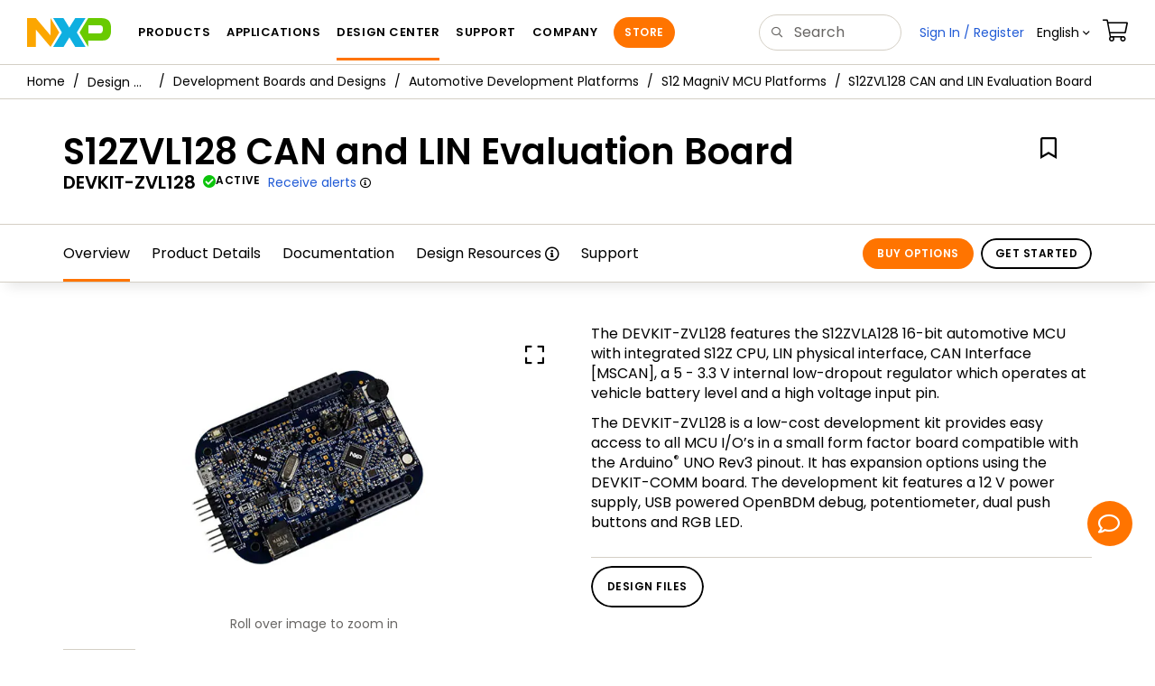

--- FILE ---
content_type: text/html; charset=utf-8
request_url: https://www.nxp.com/design/design-center/development-boards-and-designs/automotive-development-platforms/s12-magniv-mcu-platforms/s12zvl128-can-and-lin-evaluation-board:DEVKIT-ZVL128
body_size: 26576
content:
<!DOCTYPE html>
<html>
<head>
<META http-equiv="Content-Type" content="text/html; charset=UTF-8">
<title>S12ZVL128 CAN and LIN Evaluation Board | NXP Semiconductors</title>
<!--grid-layout-->
<!--ls:begin[stylesheet]-->
 <meta http-equiv="X-UA-Compatible" content="IE=edge">
 <meta name="description" content="S12ZVL128 evaluation board with CAN and LIN enables rapid prototyping for automotive body electronics and motor control applications" /> 
 <meta name="Keywords" content="S12ZVL128, LIN Application, MagniV. Integrated" /> 
 <meta name="Created_Cms" content="2016-10-06T14:57:40Z" /> 
 <meta name="Revised_Cms" content="2025-07-02T18:00:48Z" /> 
 <meta property="twitter:site" name="twitter:site"  content="@NXP" />
 <meta property="og:type" name="og:type"  content="website" />
 <meta property="og:url" name="og:url"  content="https://www.nxp.com/design/development-boards/automotive-development-platforms/s12-magniv-mcu-platforms/s12zvl128-can-and-lin-evaluation-board:DEVKIT-ZVL128" />
 <meta property="og:locale" name="og:locale"  content="en_US" />
 <meta property="twitter:card" name="twitter:card"  content="summary" />
 <meta property="twitter:creator" name="twitter:creator"  content="@NXP" />
 <meta property="twitter:description" name="twitter:description"  content="S12ZVL128 evaluation board with CAN and LIN enables rapid prototyping for automotive body electronics and motor control applications" />
 <meta property="twitter:title" name="twitter:title"  content="S12ZVL128 CAN and LIN Evaluation Board" />
 <meta property="twitter:Image" name="twitter:Image"  content="https://www.nxp.com/assets/images/en/dev-board-image/DEVKIT-ZVL128-OG.jpg" />
 <meta property="og:description" name="og:description"  content="S12ZVL128 evaluation board with CAN and LIN enables rapid prototyping for automotive body electronics and motor control applications" />
 <meta property="og:title" name="og:title"  content="S12ZVL128 CAN and LIN Evaluation Board" />
 <meta property="og:image" name="og:image"  content="https://www.nxp.com/assets/images/en/dev-board-image/DEVKIT-ZVL128-OG.jpg" />
 <meta name="templateType" content="tools_summary" /> 
 <meta name="Asset_Type" content="SoftwareTools" /> 
 <meta name="pageNodeId" content="015628850156636998040621A02920A4919" /> 
 <meta name="Asset Id" content="1461796289001729193009" /> 
 <meta name="Code" content="DEVKIT-ZVL128" /> 
 <meta name="Content Language" content="en" /> 
 <meta name="Language" content="en_US" /> 
 <meta name="folder_uuid" content="3198e3bb-42ac-4432-9dec-6a67a8d354e4,6fa8bdac-9a70-47e2-852f-3365dcbff5ed,c6524946-cccb-472c-ae2e-29193efd5f36" /> 
<script type="text/javascript">var domainlocale="en";</script><script type="application/ld+json">{"@context":"https://schema.org","@graph":[{"@type":"Product","name":"S12ZVL128 CAN and LIN Evaluation Board","description":"The DEVKITZVL128 is a development tool for S12ZVL128 MCU based on the Arduino standard factor","mpn":"DEVKIT-ZVL128","image":"https://www.nxp.com/assets/images/en/dev-board-image/DEVKIT-ZVL128-OG.jpg","url":"https://www.nxp.com/design/design-center/development-boards-and-designs/automotive-development-platforms/s12-magniv-mcu-platforms/s12zvl128-can-and-lin-evaluation-board:DEVKIT-ZVL128","keywords":["S12ZVL128","LIN Application","MagniV Integrated"],"potentialAction":[{"@type":"BuyAction","target":"https://www.nxp.com/design/design-center/development-boards-and-designs/automotive-development-platforms/s12-magniv-mcu-platforms/s12zvl128-can-and-lin-evaluation-board:DEVKIT-ZVL128#buy","name":"Buy Options"}],"offers":[{"@type":"Offer","priceCurrency":"USD","url":"https://www.nxp.com/part/DEVKIT-ZVL128","price":"149.00","sku":"DEVKIT-ZVL128","availability":"https://schema.org/InStock"}]},{"@type":"BreadcrumbList","itemListElement":[{"@type":"ListItem","position":1,"name":"Design Center","item":"https://www.nxp.com/design/design-center:DESIGN"},{"@type":"ListItem","position":2,"name":"Development Boards and Designs","item":"https://www.nxp.com/design/design-center/development-boards-and-designs:EVDEBRDSSYS"},{"@type":"ListItem","position":3,"name":"Automotive Development Platforms","item":"https://www.nxp.com/design/design-center/development-boards-and-designs/automotive-development-platforms:DEVKIT-AUTO-IND"},{"@type":"ListItem","position":4,"name":"S12 MagniV MCU Platforms","item":"https://www.nxp.com/design/design-center/development-boards-and-designs/automotive-development-platforms/s12-magniv-mcu-platforms:MCUS-16-BITS-PLATFORMS"}]}]}</script>
<style type="text/css">
          
          .iw_container
          {
            max-width:800px !important;
            margin-left: auto !important;
            margin-right: auto !important;
          }
          .iw_stretch
          {
            min-width: 100% !important;
          }
        </style>
<link href="/lsds/iwov-resources/grid/bootstrap.css" type="text/css" rel="stylesheet">
<!--ls:end[stylesheet]-->
<!--ls:begin[canonical]-->
<!--ls:end[canonical]-->
<!--ls:begin[script]-->
<!--ls:end[script]-->
<!--ls:begin[custom-meta-data]-->
<meta name="template" content="TSP-2021Q4-Rev2025">
<meta name="stickyHeader" content="Yes">
<meta name="viewport" content="width=device-width, initial-scale=1.0, maximum-scale=1.0">
<!--ls:end[custom-meta-data]-->
<!--ls:begin[script]-->
<script type="text/javascript" src="/lsds/resources/scripts/jquery-3.7.1.min.js" data-ocde-desktop_or_tablet_or_phone="show"></script>
<!--ls:end[script]-->
<!--ls:begin[script]--><script type="text/javascript" src="/lsds/resources/scripts/bootstrap.js" data-ocde-desktop_or_tablet_or_phone="show"></script>
<!--ls:end[script]-->
<!--ls:begin[script]--><script type="text/javascript" src="/lsds/resources/scripts/nxp-cms/framework-loader.js" data-ocde-desktop_or_tablet_or_phone="show"></script>
<!--ls:end[script]-->
<!--ls:begin[script]--><script type="text/javascript" src="/lsds/resources/scripts/analytics/webanalytics.js" data-ocde-desktop_or_tablet_or_phone="show"></script>
<!--ls:end[script]-->
<!--ls:begin[stylesheet]-->
<link type="text/css" href="/lsds/resources/css/nxp-web.min.css" rel="stylesheet" data-ocde-desktop_or_tablet_or_phone="show">
<!--ls:end[stylesheet]-->
<!--ls:begin[stylesheet]-->
<link type="text/css" href="/lsds/resources/css/nxp_containers_no_left_nav.css" rel="stylesheet" data-ocde-desktop_or_tablet_or_phone="show">
<!--ls:end[stylesheet]-->
<link data-ocde-desktop_or_tablet_or_phone="show" rel="stylesheet" href="/resources/css/nxp_containers.css" type="text/css">
<!--ls:begin[head-injection]-->
<link rel="canonical" href="https://www.nxp.com/design/design-center/development-boards-and-designs/automotive-development-platforms/s12-magniv-mcu-platforms/s12zvl128-can-and-lin-evaluation-board:DEVKIT-ZVL128"/>

<link rel="alternate" hreflang="x-default" href="https://www.nxp.com/design/design-center/development-boards-and-designs/automotive-development-platforms/s12-magniv-mcu-platforms/s12zvl128-can-and-lin-evaluation-board:DEVKIT-ZVL128"/>

<link rel="alternate" hreflang="ja-JP" href="https://www.nxp.jp/design/design-center/development-boards-and-designs/automotive-development-platforms/s12-magniv-mcu-platforms/s12zvl128-can-and-lin-evaluation-board:DEVKIT-ZVL128"/>

<link rel="alternate" hreflang="zh-Hans-CN" href="https://www.nxp.com.cn/design/design-center/development-boards-and-designs/automotive-development-platforms/s12-magniv-mcu-platforms/s12zvl128-can-and-lin-evaluation-board:DEVKIT-ZVL128"/>
<script src="//assets.adobedtm.com/8f7434476eb5/c8113b1c7559/launch-6b3848c34eff.min.js" async></script><!--ls:end[head-injection]--><!--ls:begin[tracker-injection]--><!--ls:end[tracker-injection]--><!--ls:begin[script]--><!--ls:end[script]--><!--ls:begin[script]--><!--ls:end[script]-->
<script>!function(){function o(n,i){if(n&&i)for(var r in i)i.hasOwnProperty(r)&&(void 0===n[r]?n[r]=i[r]:n[r].constructor===Object&&i[r].constructor===Object?o(n[r],i[r]):n[r]=i[r])}try{var n=decodeURIComponent("%7B%0A%22LOGN%22%3A%20%7B%0A%22storeConfig%22%3A%20true%0A%7D%2C%0A%22Early%22%3A%20%7B%0A%22enabled%22%3A%20true%0A%7D%0A%7D");if(n.length>0&&window.JSON&&"function"==typeof window.JSON.parse){var i=JSON.parse(n);void 0!==window.BOOMR_config?o(window.BOOMR_config,i):window.BOOMR_config=i}}catch(r){window.console&&"function"==typeof window.console.error&&console.error("mPulse: Could not parse configuration",r)}}();</script>
                              <script>!function(a){var e="https://s.go-mpulse.net/boomerang/",t="addEventListener";if("False"=="True")a.BOOMR_config=a.BOOMR_config||{},a.BOOMR_config.PageParams=a.BOOMR_config.PageParams||{},a.BOOMR_config.PageParams.pci=!0,e="https://s2.go-mpulse.net/boomerang/";if(window.BOOMR_API_key="9A5SG-ZLHFG-266XZ-3SBXK-MAXXJ",function(){function n(e){a.BOOMR_onload=e&&e.timeStamp||(new Date).getTime()}if(!a.BOOMR||!a.BOOMR.version&&!a.BOOMR.snippetExecuted){a.BOOMR=a.BOOMR||{},a.BOOMR.snippetExecuted=!0;var i,_,o,r=document.createElement("iframe");if(a[t])a[t]("load",n,!1);else if(a.attachEvent)a.attachEvent("onload",n);r.src="javascript:void(0)",r.title="",r.role="presentation",(r.frameElement||r).style.cssText="width:0;height:0;border:0;display:none;",o=document.getElementsByTagName("script")[0],o.parentNode.insertBefore(r,o);try{_=r.contentWindow.document}catch(O){i=document.domain,r.src="javascript:var d=document.open();d.domain='"+i+"';void(0);",_=r.contentWindow.document}_.open()._l=function(){var a=this.createElement("script");if(i)this.domain=i;a.id="boomr-if-as",a.src=e+"9A5SG-ZLHFG-266XZ-3SBXK-MAXXJ",BOOMR_lstart=(new Date).getTime(),this.body.appendChild(a)},_.write("<bo"+'dy onload="document._l();">'),_.close()}}(),"".length>0)if(a&&"performance"in a&&a.performance&&"function"==typeof a.performance.setResourceTimingBufferSize)a.performance.setResourceTimingBufferSize();!function(){if(BOOMR=a.BOOMR||{},BOOMR.plugins=BOOMR.plugins||{},!BOOMR.plugins.AK){var e=""=="true"?1:0,t="",n="clohdtix3igi62jygecq-f-6faf2e049-clientnsv4-s.akamaihd.net",i="false"=="true"?2:1,_={"ak.v":"39","ak.cp":"1136550","ak.ai":parseInt("266333",10),"ak.ol":"0","ak.cr":13,"ak.ipv":4,"ak.proto":"h2","ak.rid":"52715870","ak.r":47394,"ak.a2":e,"ak.m":"h","ak.n":"essl","ak.bpcip":"18.220.113.0","ak.cport":44448,"ak.gh":"23.33.84.199","ak.quicv":"","ak.tlsv":"tls1.3","ak.0rtt":"","ak.0rtt.ed":"","ak.csrc":"-","ak.acc":"","ak.t":"1765290245","ak.ak":"hOBiQwZUYzCg5VSAfCLimQ==TG8QF+TCjrb9eWLXws2Ls2AZj7No2dlvRP/cUzIaR3UNoYbLmbFCIxw8TGpgJRPibCCBgM8H8tPdqFZXjDHueRba5DL0OlvIFS2hmFUdK2BtQUdQpIyldDkF5SanhmwIQX/HrN70lKStWKW1HDVN4ztQv2Of5Oaf7jqe/hWvni0EE+4BQEeTIjkkzlJC9aXATBMJbTMNTeqWTbbfBjxS0vftH4kJEA5yi4mOfwtSuFA5VyOJXeww+ZBGJEZyVQV1MdwUmkz7Yw3TYJa7LNJjm2cM42ULAbDGitnMr9JLTp3BXm8C27Iu+U8epKf7IMoSNyxwc0fQ0cAuY/55kVSQZtUsp8KIfBenNPRMH9VIx7kbgCgSDFQFUIn3RIZKiNgsNBnwq7V3mUjcZYzwdG/TW/WhqOJXfZIgb/fx12eNRNY=","ak.pv":"260","ak.dpoabenc":"","ak.tf":i};if(""!==t)_["ak.ruds"]=t;var o={i:!1,av:function(e){var t="http.initiator";if(e&&(!e[t]||"spa_hard"===e[t]))_["ak.feo"]=void 0!==a.aFeoApplied?1:0,BOOMR.addVar(_)},rv:function(){var a=["ak.bpcip","ak.cport","ak.cr","ak.csrc","ak.gh","ak.ipv","ak.m","ak.n","ak.ol","ak.proto","ak.quicv","ak.tlsv","ak.0rtt","ak.0rtt.ed","ak.r","ak.acc","ak.t","ak.tf"];BOOMR.removeVar(a)}};BOOMR.plugins.AK={akVars:_,akDNSPreFetchDomain:n,init:function(){if(!o.i){var a=BOOMR.subscribe;a("before_beacon",o.av,null,null),a("onbeacon",o.rv,null,null),o.i=!0}return this},is_complete:function(){return!0}}}}()}(window);</script></head>
<body>
<!--ls:begin[body]--><script type="text/javascript">
	var s_site_platform = "normal";
	var LANG_CD_LIST = "zh-Hans,ja,ko,cn,jp,kr";
	var URL_DOMAIN = "www.nxp.com";
	var URL_MAJOR_DOMAIN= "null";
 var CACHE_URL_DOMAINS = ["cache.nxp.com", "www.nxp.com", "www.nxp.com"];
var s_normal_site ="normal";
	if(s_site_platform == s_normal_site) {
		s_site_platform = "full";
	}	var s_do_pagecall = true;
		var s_searchQryTxt = "";
	var s_searchResultCnt = "";
		var s_searchFilter = "";
			if(s_searchResultCnt == '' || s_searchResultCnt == "0"){
		s_searchResultCnt = "zero";
	}
	var s_currentUrl = document.URL;
	var searchLabel = null;
	var code = null;
	var type = null;
	var nodeId = null;
	var partnerId = null;
	var partNumber = null;
var partNumber1 = null;
var packageId = null;
var orderablePartNum = null;
var yid = null;
var pageLoadRule  = "";
var pageEvents  = "";
var sourceType  = "";
var pageLocalTitle  = "S12ZVL128 CAN and LIN Evaluation Board";
	var  pageCategory = "TSP";
	var summaryPageType = "";
	var sourceId  = "";
	isDTMEnabledFlag = isDTMEnabled(); 
pageLoadRule = pageLoadRule == "" ? "General":pageLoadRule;s_currentUrl = getCleanPageURL();
if(searchLabel != null) s_currentUrl = s_currentUrl +'?searchLabel=' + searchLabel;
if(partnerId != null) s_currentUrl = s_currentUrl +'?partnerId=' + partnerId;
if(partNumber != null) s_currentUrl = s_currentUrl +'?PART_NUMBER=' + partNumber;
if(partNumber1 != null) s_currentUrl = s_currentUrl +'?partnumber=' + partNumber1;
if(packageId != null) s_currentUrl = s_currentUrl +'?packageId=' + packageId;
if(orderablePartNum != null) s_currentUrl = s_currentUrl +'?orderablePartNum=' + orderablePartNum;
 digitalData.pageInfo.pageLoadRule=pageLoadRule;
digitalData.pageInfo.pageName ="Product Summary:Development Board for S12ZVL128  MCU Evaluation | DEVKIT-ZVL128";
digitalData.pageInfo.pageURLClean = s_currentUrl;
digitalData.pageInfo.pageType ="Product Summary";
	digitalData.pageInfo.siteSection1 = "Design";
	digitalData.pageInfo.siteSection2 = "Hardware Development Tools";
	digitalData.pageInfo.siteSection3 = "Ultra-Reliable MCUs Development Platform";
	digitalData.pageInfo.siteSection4 = "16-bit MCUs Platforms";
	digitalData.pageInfo.siteSection5 = "Development Board for S12ZVL128  MCU Evaluation | DEVKIT-ZVL128";
var eventPathing = "";
var eVar57 = "";
eventPathing = "D=pageName";
if (typeof(eVar57) != "undefined" && eVar57.indexOf("Rich Media Component") != -1) {
eventPathing = eVar57;
}
 digitalData.pageInfo.pageEventPathing = eventPathing;
digitalData.pageInfo.summaryPageType ="TSP";
digitalData.pageInfo.PageTemplateType ="TSP";
digitalData.pageInfo.pageTab = "";
digitalData.pageInfo.nodeID = "015628850156636998040621A02920A4919";	
digitalData.pageInfo.assetID = "1461796289001729193009";
digitalData.pageInfo.securedAsset ="";
digitalData.pageInfo.localTitle="S12ZVL128 CAN and LIN Evaluation Board";
digitalData.pageInfo.pageCodeID = "DEVKIT-ZVL128"
digitalData.pageInfo.pageTemplateType = "";
digitalData.pageInfo.pageCategory = pageCategory;
if(typeof getProdview == 'function'){
	if(getProdview()){
		if(digitalData.pageInfo.pageEvents == '')
			digitalData.pageInfo.pageEvents = 'event44';
		else
			digitalData.pageInfo.pageEvents = digitalData.pageInfo.pageEvents + ',' + 'event44';
	}
}
var s_contentFinder = '';
if (typeof getContentFinding == 'function') {
	    s_contentFinder  = getContentFinding(document.referrer, document.URL);
	}
digitalData.pageInfo.contentFinding = s_contentFinder;
digitalData.userInfo = {};
digitalData.siteInfo = {};
digitalData.siteInfo.sitePlatform = s_site_platform;
digitalData.siteInfo.lang = "en";
if (typeof digitalData != 'undefined' && typeof digitalData.customEventInfo == 'undefined') {
digitalData.customEventInfo = {};
digitalData.customEventInfo.pageActionContentFinding = '';
digitalData.customEventInfo.searchKeyword = '';
digitalData.customEventInfo.searchResultCount = '';
digitalData.customEventInfo.eventPathing = '';
digitalData.customEventInfo.formName = '';
digitalData.customEventInfo.uniquePageComponent = '';
digitalData.customEventInfo.searchResultPageNumber = '';
digitalData.customEventInfo.pageAction = '';
digitalData.customEventInfo.pageSubaction = '';
digitalData.customEventInfo.contentSubFinding = '';
digitalData.customEventInfo.searchResultPosition = '';
digitalData.customEventInfo.targetURL = '';
digitalData.customEventInfo.events = {};
digitalData.customEventInfo.searchFilterList = {};
digitalData.customEventInfo.pageEventPathingdiv = '';
digitalData.customEventInfo.pageActiondiv = '';
digitalData.customEventInfo.pageSubactiondiv = '';
digitalData.customEventInfo.targetURLdiv = '';
digitalData.customEventInfo.searchResultPageNumberdiv = '';
digitalData.customEventInfo.searchResultPositiondiv = '';
digitalData.customEventInfo.assetIDdiv = '';
 }
if (typeof initiateWACookie == 'function') {
						initiateWACookie();
					}
</script><input id="recordHistoryTime" type="hidden" name="recordHistroryTime" value="10"/>
<input id="recordHistoryCommand" type="hidden" name="recordHistroryCommand" value="BROWSE_WEBPAGE"/>
<input id="pageNodeId" type="hidden" name="pageNodeId" value="015628850156636998040621A02920A4919"/>
<input id="pageType" type="hidden" name="pageType" value="product"/>
<input id="recrdHistDwnlodComnd" type="hidden" name="recrdHistDwnlodComnd" value="DOWNLOAD"/>
<input id="webActivityParentID" type="hidden" name="webActivityParentID" value="null"/>
<input id="webActivityParentType" type="hidden" name="webActivityParentType" value="null"/>
<input id="webActivityAssetType" type="hidden" name="webActivityParentType" value="TSP"/>
<input id="recordActivityCommand" type="hidden" name="recordActivityCommand" value="RECORD_WEB_ACTIVITY"/>
<input id="webActivityAssetID" type="hidden" name="webActivityAssetID" value="1461796289001729193009"/>
<input id="sechighlight" type="hidden" name="sechighlight" value="design"/>
<div class="iw_viewport-wrapper nxp-wrapper"><div class="container-fluid iw_section" id="sectionirs5dxuw"> 
 <div class="row iw_row iw_stretch" id="rowirs5dxux"> 
  <div class="iw_columns col-lg-12" id="colirs5dxuy"> 
   <div class="iw_component" id="iw_comp1471030178215">
     <!--ls:begin[component-1471030178215]--><style>#iw_comp1471030178215{}</style><noscript>
    <div class="alert alert-warning alert-dismissible fade in text-center" role="alert">
        For best experience this site requires Javascript to be enabled. To enable on your browser, follow our <a href="https://www.nxp.com/company/about-nxp/accessibility:ACCESSIBILITY" target="_blank" class='alert-link'>accessibility instructions</a>.<button class='close' type='button' data-dismiss='alert' aria-label='close'><span aria-hidden='true'>&times;</span></button>
    </div>
  </noscript>
  <header class="loadnav">
  <nav id="nxp-mobile-nav"> </nav>
  
  
  <div class="site-header">
  <div class="site-header-inner">
  <div class="site-header-wrapper" >
    <!-- logo -->
    <div class="site-logo" id="site-logo">
      <a class="dtmcustomrulelink" href="//www.nxp.com" data-dtmaction="Header: Logo Click"  data-content-finding ="Header"  data-content-finding ="Header" data-content-subfinding ="Header: Logo" title="NXP Semiconductor">
        <!-- <img src="//www.nxp.com/resources/images/nxp-logo.svg" onerror="this.src=//www.nxp.com/assets/images/en/logos-internal/NXP_logo.png" alt="NXP logo"> -->
        <svg id="nxp-logo" xmlns="http://www.w3.org/2000/svg" xmlns:xlink="http://www.w3.org/1999/xlink" viewBox="0 0 93 32" width="93" height="32">
          <style type="text/css">
            .nxpsvglogoN {
              fill: #fca600;
            }
            .nxpsvglogoP {
              fill: #69ca00;
            }
            .nxpsvglogoX {
              fill: #0eafe0;
            }
          </style>
          <title id="nxpLogoTitle">NXP</title>
          <polyline class="nxpsvglogoN" points="26,0 26,19.3 9.7,0 0,0 0,32 9.7,32 9.7,12.7 26,32 35.7,16 26,0 "></polyline>
          <path class="nxpsvglogoX" d="M53.4,32l-6.5-10.6L40.4,32H28.9l9.7-16L28.9,0h11.4l6.5,10.6L53.4,0h11.4l-9.7,16l9.7,16H53.4z"></path>
          <path
            class="nxpsvglogoP"
            d="M81.6,0H67.8l-9.7,16l9.7,16l0,0v-7.1h16.3c6.8,0,8.9-5.5,8.9-10.2v-3.8C93,4.7,90.8,0,81.6,0 M84,12.9
         c0,1.9-0.9,4.1-3.1,4.1h-13V7.9H80c2.9,0,4,1.2,4,3.4C84,11.3,84,12.9,84,12.9z"
          ></path>
        </svg>
      </a>
    </div>
    <!-- Primary navigation -->
    <div class="site-nav">
    <div id="hamburger" class="navbar-toggle">
      <span class="icon-bar top-bar"></span>
      <span class="icon-bar middle-bar"></span>
      <span class="icon-bar bottom-bar"></span>
    </div>
    <nav class="primary-nav dtmcustomrulelink" id="primaryNav" data-dtmaction="Header: Top Menu Click">
      <a class="primary-nav-item productsmenu" data-dtmsubaction="Products" data-target="#productsMm"  data-toggle="dropdown" role="button" aria-haspopup="true" aria-expanded="false">Products</a>
      <a class="primary-nav-item applicationsmenu" data-dtmsubaction="Applications" data-target="#applicationsMm" data-toggle="dropdown" role="button" aria-haspopup="true" aria-expanded="false">Applications</a>
      <a class="primary-nav-item design" data-dtmsubaction="Design" data-target="#designMm" data-toggle="dropdown" role="button" aria-haspopup="true" aria-expanded="false">Design Center</a>
      <a class="primary-nav-item trainingmenu" data-dtmsubaction="Support" data-target="#supportMm" data-toggle="dropdown" role="button" aria-haspopup="true" aria-expanded="false">Support</a>
      <a class="primary-nav-item aboutmenu" data-dtmsubaction="Company" data-target="#aboutMm" data-toggle="dropdown" role="button" aria-haspopup="true" aria-expanded="false">Company</a>
      <a class="primary-nav-item primary-nav-store store " data-content-finding="Header" data-dtmaction="Header: Store Button Click" role="button" href="https://www.nxp.com/pages/store:STORE">Store</a>
    </nav>
    </div>
    <!-- Primary navigation END -->
    <!-- Search -->
    <div class="header-search" id="search-component">
  
    <div class="search-input" id="search-input">
    <input type="text" id="parts" name="q" placeholder="Search..." tabindex="2" autocomplete="off" class="form-control" value="">
    </div>
  
  
    <!-- Primary navigation -->
    </div>  
    </div>
    <!-- Secondary navigation -->
    <ul class="secondary-nav">
    <!-- DO NOT REMOVE || My NXP tab --> 
    <li class="secondary-nav-item dropdown">
        <div id="mynxp-component" >
          <a class="secondary-nav-link mynxpmenu" data-target="#mynxpMm" data-toggle="dropdown" role="button" aria-haspopup="true" aria-expanded="false">
            <span class='spin-icon icon-para-reset'></span>
          </a>
        </div>
        </li>
      <li class="secondary-nav-item dropdown">
      <div id="language-component">
        <a href="#" class="secondary-nav-link dropdown-toggle" data-toggle="dropdown" role="button" aria-haspopup="true" aria-expanded="false"><span class="icon-globe2"></span>Language&nbsp;<span class="icon-angle-down"></a>
  
        </div>
      </li>
      <li class="secondary-nav-item"><a class="secondary-nav-link dtmcustomrulelink" href="//store.nxp.com/webapp/ecommerce.show_cart.framework" data-dtmaction="Header: Cart Click" data-content-finding ="Header" data-content-subfinding="Header: Cart"><span class="icon-cart"></span><div class="row"><div class="visible-xs">Orders</div></div></a></li>
      <li class="secondary-nav-item" style="display:none;">
        <div id="login-block"><a class="secondary-nav-link dtmHeaderLogin" data-toggle="dropdown" href="#" id="login-dropdown">Sign In</a></div>
      </li>
  
    </ul>
  </div>
  <div id='mobile-component'></div>
  
  <!-- megamenus -->
  
  <div class="megamenu">
    
  <!-- DO NOT REMOVE || My NXP tab -->       
        <div class="megamenu-inner" id="mynxpMm">  
        <!-- <p>My NXP mega menu</p>-->  
        </div>
     </div>
  </div>
  
  
  </header>
  <!-- /MOBILE NAV START -->
  <nav id="nxp-mobile-nav"></nav>
  <!-- MOBILE NAV END --><!--ls:end[component-1471030178215]--> 
   </div> 
  </div> 
 </div> 
</div> 
<div class="container-fluid iw_section" id="sectionjthecag7"> 
 <div class="row iw_row iw_stretch" id="rowjthecag8"> 
  <div class="iw_columns col-lg-12" id="coljthecag9"> 
   <div class="iw_component" id="iw_comp1553097818598">
     <!--ls:begin[component-1553097818598]--><style>#iw_comp1553097818598{}</style><div class="bc-container clearfix"><ul class="bc dtmcustomrulelink" data-dtmaction="Breadcrumb Click" data-content-subfinding="Breadcrumb Click"> <li><a href="/" data-dtmsubaction="Home Icon"><span class="icon-home" title="nxp.com"></span></a></li> <li>
   <div class="dropdown"><a class="dropdown-toggle" data-toggle="dropdown" id="bc_2" href="/design/design-center:DESIGN" data-dtmsubaction="Design Center">Design Center</a><div aria-labelledby="bc_2" role="menu" class="dropdown-menu dropdown-menu-left">
         <ul id="bc-dropdown">
            <li role="presentation"><a data-dtmsubaction="Documentation" href="/design/design-center/documentation:DOCUMENTATION" role="menuitem">Documentation</a></li>
            <li class="parent" role="presentation"><a data-dtmsubaction="Development Boards and Designs" href="/design/design-center/development-boards-and-designs:EVDEBRDSSYS" role="menuitem">Development Boards and Designs</a></li>
            <li role="presentation"><a data-dtmsubaction="Partner Marketplace" href="/design/design-center/partner-marketplace:PARTNER-MARKETPLACE" role="menuitem">Partner Marketplace</a></li>
            <li role="presentation"><a data-dtmsubaction="Software" href="/design/design-center/software:SOFTWARE-HOME" role="menuitem">Software</a></li>
            <li role="presentation"><a data-dtmsubaction="Training" href="/design/design-center/training:TRAINING-EVENTS" role="menuitem">Training</a></li>
         </ul>
      </div>
   </div></li> <li>
   <div class="dropdown"><a class="dropdown-toggle" data-toggle="dropdown" id="bc_2" href="/design/design-center/development-boards-and-designs:EVDEBRDSSYS" data-dtmsubaction="Development Boards and Designs">Development Boards and Designs</a><div aria-labelledby="bc_2" role="menu" class="dropdown-menu dropdown-menu-left">
         <ul id="bc-dropdown">
            <li role="presentation"><a data-dtmsubaction="FRDM Development Boards" href="/design/design-center/development-boards-and-designs/frdm-development-boards:FRDM" role="menuitem">FRDM Development Boards</a></li>
            <li role="presentation"><a data-dtmsubaction="Analog Toolbox" href="/design/design-center/development-boards-and-designs/analog-toolbox:ANALOGTOOLBOX" role="menuitem">Analog Toolbox</a></li>
            <li class="parent" role="presentation"><a data-dtmsubaction="Automotive Development Platforms" href="/design/design-center/development-boards-and-designs/automotive-development-platforms:DEVKIT-AUTO-IND" role="menuitem">Automotive Development Platforms</a></li>
            <li role="presentation"><a data-dtmsubaction="Automotive Motor Control Solutions" href="/design/design-center/development-boards-and-designs/automotive-motor-control-solutions:AUTOMOTIVE-MOTOR-CONTROL" role="menuitem">Automotive Motor Control Solutions</a></li>
            <li role="presentation"><a data-dtmsubaction="General-Purpose MCUs" href="/design/design-center/development-boards-and-designs/general-purpose-mcus:FREDEVPLA" role="menuitem">General-Purpose MCUs</a></li>
            <li role="presentation"><a data-dtmsubaction="LPCXpresso Boards" href="/design/design-center/development-boards-and-designs/lpcxpresso-boards:LPCXPRESSO-BOARDS" role="menuitem">LPCXpresso Boards</a></li>
            <li role="presentation"><a data-dtmsubaction="i.MX Evaluation and Development Boards" href="/design/design-center/development-boards-and-designs/i-mx-evaluation-and-development-boards:SABRE_HOME" role="menuitem">i.MX Evaluation and Development Boards</a></li>
            <li role="presentation"><a data-dtmsubaction="Tower Development Boards" href="/design/design-center/development-boards-and-designs/tower-development-boards:TOWER_HOME" role="menuitem">Tower Development Boards</a></li>
            <li role="presentation"><a data-dtmsubaction="Sensor Developer Resources" href="/design/design-center/development-boards-and-designs/sensor-developer-resources:SENSORS_SW_DEV" role="menuitem">Sensor Developer Resources</a></li>
            <li role="presentation"><a data-dtmsubaction="Models" href="/design/design-center/development-boards-and-designs/models:MODELS-TEST-DATA" role="menuitem">Models</a></li>
         </ul>
      </div>
   </div></li> <li>
   <div class="dropdown"><a class="dropdown-toggle" data-toggle="dropdown" id="bc_2" href="/design/design-center/development-boards-and-designs/automotive-development-platforms:DEVKIT-AUTO-IND" data-dtmsubaction="Automotive Development Platforms">Automotive Development Platforms</a><div aria-labelledby="bc_2" role="menu" class="dropdown-menu dropdown-menu-left">
         <ul id="bc-dropdown">
            <li role="presentation"><a data-dtmsubaction="S32G Auto Hardware Platforms" href="/design/design-center/development-boards-and-designs/automotive-development-platforms/s32g-auto-hardware-platforms:AUTO-S32G-PLATFORMS" role="menuitem">S32G Auto Hardware Platforms</a></li>
            <li role="presentation"><a data-dtmsubaction="S32K MCU Platforms" href="/design/design-center/development-boards-and-designs/automotive-development-platforms/s32k-mcu-platforms:MCUS-32-BITS-PLATFORMS" role="menuitem">S32K MCU Platforms</a></li>
            <li role="presentation"><a data-dtmsubaction="S32V MPU Platforms" href="/design/design-center/development-boards-and-designs/automotive-development-platforms/s32v-mpu-platforms:AUTO-S32V-PLATFORMS" role="menuitem">S32V MPU Platforms</a></li>
            <li role="presentation"><a data-dtmsubaction="i.MX MPU Platforms" href="/design/design-center/development-boards-and-designs/automotive-development-platforms/i-mx-mpu-platforms:AUTO-iMX8-PLATFORMS" role="menuitem">i.MX MPU Platforms</a></li>
            <li role="presentation"><a data-dtmsubaction="MPC57xx MCU Platforms" href="/design/design-center/development-boards-and-designs/automotive-development-platforms/mpc57xx-mcu-platforms:AUTO-MPC57-PLATFORMS" role="menuitem">MPC57xx MCU Platforms</a></li>
            <li role="presentation"><a data-dtmsubaction="MPC56xx MCU Platforms" href="/design/design-center/development-boards-and-designs/automotive-development-platforms/mpc56xx-mcu-platforms:AUTO-MPC56-PLATFORMS" role="menuitem">MPC56xx MCU Platforms</a></li>
            <li class="parent" role="presentation"><a data-dtmsubaction="S12 MagniV MCU Platforms" href="/design/design-center/development-boards-and-designs/automotive-development-platforms/s12-magniv-mcu-platforms:MCUS-16-BITS-PLATFORMS" role="menuitem">S12 MagniV MCU Platforms</a></li>
            <li role="presentation"><a data-dtmsubaction="StarterTRAK Platforms" href="/design/design-center/development-boards-and-designs/automotive-development-platforms/startertrak-platforms:STARTERTRAK-PLATFORMS" role="menuitem">StarterTRAK Platforms</a></li>
            <li role="presentation"><a data-dtmsubaction="Hardware Tools and Accessories" href="/design/design-center/development-boards-and-designs/automotive-development-platforms/hardware-tools-and-accessories:AUTO-ACCESSORIES" role="menuitem">Hardware Tools and Accessories</a></li>
            <li role="presentation"><a data-dtmsubaction="S32R Radar Processors and MCUs" href="https://www.nxp.com/design/design-center/development-boards-and-designs:EVDEBRDSSYS?collection=devBoardsDesigns&amp;start=0&amp;max=12&amp;language=en&amp;query=typeTax%3E%3Et633_t763::deviceTax%3E%3Ec731_c394_c1774&amp;siblings=false" role="menuitem">S32R Radar Processors and MCUs</a></li>
            <li role="presentation"><a data-dtmsubaction="S32Z/E Processors Platforms" href="https://www.nxp.com/design/design-center/development-boards-and-designs:EVDEBRDSSYS?collection=devBoardsDesigns&amp;start=0&amp;max=12&amp;language=en&amp;query=deviceTax%3E%3Ec731_c394_c1867" role="menuitem">S32Z/E Processors Platforms</a></li>
         </ul>
      </div>
   </div></li> <li>
   <div class="dropdown"><a class="dropdown-toggle" data-toggle="dropdown" id="bc_2" href="/design/design-center/development-boards-and-designs/automotive-development-platforms/s12-magniv-mcu-platforms:MCUS-16-BITS-PLATFORMS" data-dtmsubaction="S12 MagniV MCU Platforms">S12 MagniV MCU Platforms</a><div aria-labelledby="bc_2" role="menu" class="dropdown-menu dropdown-menu-left">
         <ul id="bc-dropdown">
            <li role="presentation"><a data-dtmsubaction="9S12XHY256 Demonstration Board" href="/design/design-center/development-boards-and-designs/automotive-development-platforms/s12-magniv-mcu-platforms/9s12xhy256-demonstration-board:DEMO9S12XHY256" role="menuitem">9S12XHY256 Demonstration Board</a></li>
            <li role="presentation"><a data-dtmsubaction="9S12XS128 Demonstration Board" href="/design/design-center/development-boards-and-designs/automotive-development-platforms/s12-magniv-mcu-platforms/9s12xs128-demonstration-board:DEMOAX9S12XS128" role="menuitem">9S12XS128 Demonstration Board</a></li>
            <li role="presentation"><a data-dtmsubaction="CAN/LIN Communications Expansion Board" href="/design/design-center/development-boards-and-designs/automotive-development-platforms/s12-magniv-mcu-platforms/can-lin-communications-expansion-board:DEVKIT-COMM" role="menuitem">CAN/LIN Communications Expansion Board</a></li>
            <li role="presentation"><a data-dtmsubaction="MC9S12HY64 Demonstration Board" href="/design/design-center/development-boards-and-designs/automotive-development-platforms/s12-magniv-mcu-platforms/mc9s12hy64-demonstration-board:DEMO9S12HY64" role="menuitem">MC9S12HY64 Demonstration Board</a></li>
            <li role="presentation"><a data-dtmsubaction="MC9S12NE64 Family Demonstration Board" href="/design/design-center/development-boards-and-designs/automotive-development-platforms/s12-magniv-mcu-platforms/mc9s12ne64-family-demonstration-board:DEMO9S12NE64" role="menuitem">MC9S12NE64 Family Demonstration Board</a></li>
            <li role="presentation"><a data-dtmsubaction="MC9S12P128 Demonstration Board" href="/design/design-center/development-boards-and-designs/automotive-development-platforms/s12-magniv-mcu-platforms/mc9s12p128-demonstration-board:DEMOAX9S12P128" role="menuitem">MC9S12P128 Demonstration Board</a></li>
            <li role="presentation"><a data-dtmsubaction="MC9S12XE Demonstration Board" href="/design/design-center/development-boards-and-designs/automotive-development-platforms/s12-magniv-mcu-platforms/mc9s12xe-demonstration-board:DEMOAX9S12XEP100" role="menuitem">MC9S12XE Demonstration Board</a></li>
            <li role="presentation"><a data-dtmsubaction="MC9S12XF512 Evaluation Board" href="/design/design-center/development-boards-and-designs/automotive-development-platforms/s12-magniv-mcu-platforms/mc9s12xf512-evaluation-board:EVB9S12XF512E" role="menuitem">MC9S12XF512 Evaluation Board</a></li>
            <li role="presentation"><a data-dtmsubaction="S08D Evaluation Board" href="/design/design-center/development-boards-and-designs/automotive-development-platforms/s12-magniv-mcu-platforms/s08d-evaluation-board:EVB9S08DZ60_128" role="menuitem">S08D Evaluation Board</a></li>
            <li role="presentation"><a data-dtmsubaction="S08D Family Demonstration board" href="/design/design-center/development-boards-and-designs/automotive-development-platforms/s12-magniv-mcu-platforms/s08d-family-demonstration-board:DEMO9S08DZ60" role="menuitem">S08D Family Demonstration board</a></li>
            <li role="presentation"><a data-dtmsubaction="S08EL/SL Demonstration Board" href="/design/design-center/development-boards-and-designs/automotive-development-platforms/s12-magniv-mcu-platforms/s08el-sl-demonstration-board:DEMO9S08EL32AUTO" role="menuitem">S08EL/SL Demonstration Board</a></li>
            <li role="presentation"><a data-dtmsubaction="S08LG32 Demonstration Board" href="/design/design-center/development-boards-and-designs/automotive-development-platforms/s12-magniv-mcu-platforms/s08lg32-demonstration-board:DEMO9S08LG32" role="menuitem">S08LG32 Demonstration Board</a></li>
            <li role="presentation"><a data-dtmsubaction="S08SC4 Evaluation and Demonstration Board" href="/design/design-center/development-boards-and-designs/automotive-development-platforms/s12-magniv-mcu-platforms/s08sc4-evaluation-and-demonstration-board:DEMO9S08SC4" role="menuitem">S08SC4 Evaluation and Demonstration Board</a></li>
            <li role="presentation"><a data-dtmsubaction="S12G128 General Purpose Evaluation Board" href="/design/design-center/development-boards-and-designs/automotive-development-platforms/s12-magniv-mcu-platforms/s12g128-general-purpose-evaluation-board:DEVKIT-S12G128" role="menuitem">S12G128 General Purpose Evaluation Board</a></li>
            <li role="presentation"><a data-dtmsubaction="S12G Gen4 Lighting" href="/design/design-center/development-boards-and-designs/automotive-development-platforms/s12-magniv-mcu-platforms/s12g-gen4-lighting:KIT12XS6EVM" role="menuitem">S12G Gen4 Lighting</a></li>
            <li role="presentation"><a data-dtmsubaction="S12P and MC33812 Small Engine Control Reference Design" href="/design/design-center/development-boards-and-designs/automotive-development-platforms/s12-magniv-mcu-platforms/s12p-and-mc33812-small-engine-control-reference-design:KIT33812ECUEVME" role="menuitem">S12P and MC33812 Small Engine Control Reference Design</a></li>
            <li role="presentation"><a data-dtmsubaction="S12VR32 Relay-based Motor Control Evaluation Board" href="/design/design-center/development-boards-and-designs/automotive-development-platforms/s12-magniv-mcu-platforms/s12vr32-relay-based-motor-control-evaluation-board:S12VR32EVB" role="menuitem">S12VR32 Relay-based Motor Control Evaluation Board</a></li>
            <li role="presentation"><a data-dtmsubaction="S12VR64 Relay-based Motor Control Development Board" href="/design/design-center/development-boards-and-designs/automotive-development-platforms/s12-magniv-mcu-platforms/s12vr64-relay-based-motor-control-development-board:DEVKIT-S12VR64" role="menuitem">S12VR64 Relay-based Motor Control Development Board</a></li>
            <li role="presentation"><a data-dtmsubaction="S12VR64 Relay-based Motor Control Evaluation Board" href="/design/design-center/development-boards-and-designs/automotive-development-platforms/s12-magniv-mcu-platforms/s12vr64-relay-based-motor-control-evaluation-board:S12VR64EVB3" role="menuitem">S12VR64 Relay-based Motor Control Evaluation Board</a></li>
            <li role="presentation"><a data-dtmsubaction="S12VRP Relay-based Motor Control Evaluation Board" href="/design/design-center/development-boards-and-designs/automotive-development-platforms/s12-magniv-mcu-platforms/s12vrp-relay-based-motor-control-evaluation-board:DEVKIT-S12VRP" role="menuitem">S12VRP Relay-based Motor Control Evaluation Board</a></li>
            <li role="presentation"><a data-dtmsubaction="S12XE Evaluation Board for Automotive General Purpose" href="/design/design-center/development-boards-and-designs/automotive-development-platforms/s12-magniv-mcu-platforms/s12xe-evaluation-board-for-automotive-general-purpose:DEVKIT-S12XE" role="menuitem">S12XE Evaluation Board for Automotive General Purpose</a></li>
            <li role="presentation"><a data-dtmsubaction="S12XF 2-Node Starter Kit" href="/design/design-center/development-boards-and-designs/automotive-development-platforms/s12-magniv-mcu-platforms/s12xf-2-node-starter-kit:S12XFSTARTERKITE" role="menuitem">S12XF 2-Node Starter Kit</a></li>
            <li role="presentation"><a data-dtmsubaction="S12ZVC CAN and LIN/SCI Evaluation Board" href="/design/design-center/development-boards-and-designs/automotive-development-platforms/s12-magniv-mcu-platforms/s12zvc-can-and-lin-sci-evaluation-board:DEVKIT-S12ZVC" role="menuitem">S12ZVC CAN and LIN/SCI Evaluation Board</a></li>
            <li role="presentation"><a data-dtmsubaction="S12ZVC CAN Evaluation Board" href="/design/design-center/development-boards-and-designs/automotive-development-platforms/s12-magniv-mcu-platforms/s12zvc-can-evaluation-board:VLG-MC9S12ZVC" role="menuitem">S12ZVC CAN Evaluation Board</a></li>
            <li class="active" role="presentation"><a data-dtmsubaction="S12ZVL128 CAN and LIN Evaluation Board" href="/design/design-center/development-boards-and-designs/automotive-development-platforms/s12-magniv-mcu-platforms/s12zvl128-can-and-lin-evaluation-board:DEVKIT-ZVL128" role="menuitem">S12ZVL128 CAN and LIN Evaluation Board</a></li>
            <li role="presentation"><a data-dtmsubaction="S12ZVL32 CAN and LIN/SCI Evaluation Board" href="/design/design-center/development-boards-and-designs/automotive-development-platforms/s12-magniv-mcu-platforms/s12zvl32-can-and-lin-sci-evaluation-board:DEVKIT-S12ZVL" role="menuitem">S12ZVL32 CAN and LIN/SCI Evaluation Board</a></li>
            <li role="presentation"><a data-dtmsubaction="S12ZVL32 RGB LED Lighting Reference Design" href="/design/design-center/development-boards-and-designs/automotive-development-platforms/s12-magniv-mcu-platforms/s12zvl32-rgb-led-lighting-reference-design:S12ZVL32-LED" role="menuitem">S12ZVL32 RGB LED Lighting Reference Design</a></li>
            <li role="presentation"><a data-dtmsubaction="S12ZVL NFC Door Handle Solution" href="/design/design-center/development-boards-and-designs/automotive-development-platforms/s12-magniv-mcu-platforms/s12zvl-and-ncx3320-near-field-communication-nfc-door-handle-solution:NCx3320-DHRD" role="menuitem">S12ZVL NFC Door Handle Solution</a></li>
            <li role="presentation"><a data-dtmsubaction="S12ZVM 3-Phase Electrical Water Pump (EWP) Reference Design" href="/design/design-center/development-boards-and-designs/automotive-development-platforms/s12-magniv-mcu-platforms/s12zvm-3-phase-electrical-water-pump-ewp-reference-design:S12ZVM-EWP-PMSM" role="menuitem">S12ZVM 3-Phase Electrical Water Pump (EWP) Reference Design</a></li>
         </ul>
      </div>
   </div></li> <li><span>S12ZVL128 CAN and LIN Evaluation Board</span></li></ul><!--googleoff: all--><!--googleon: all-->
</div><script type="text/javascript">
		$(document).ready(function(){
		var nodeId = ""; 
		if($('meta[name=pageNodeId]').length > 0){ nodeId = $('meta[name=pageNodeId]').attr('content'); } 
		var pageCode = ""; 
		if($('meta[name=Code]').length > 0){ pageCode = $('meta[name=Code]').attr('content'); } 
		var authCookieData = getCookie("AuthCookie"); 
		var SGCookieData = getCookie("SG");
		if(NXP.isLoggedIn() && authCookieData != null && authCookieData.length > 0 && SGCookieData != null && SGCookieData.length > 0){
		if(pageCode != 'REFDSGNHOME' && pageCode != 'PARTNERNET' && pageCode != 'DISTYNET' && nodeId != '' && pageCode != ''){
		var nURL='/sp/data/breadcrumb?code='+pageCode+'&nodeId='+nodeId;
		try{
		$.ajax({ 
		url: nURL, 
		dataType: 'html', 
		async: true,
		processData: false,		
		type: 'GET',
		success: function(data){
		if((data.indexOf("/security/public/login.LogoutController.sp") == -1) && (data.indexOf("bc-container") >= 0))
			$( "div.bc-container" ).replaceWith(data);
			$.fn.secureBreadcrumb();
		},
		error: function(xhr){
			console.log("Error in breadcrumb ajax call ");
		}, 
		timeout: 60000 });
		}catch(err){
		console.log(err);
		}}
		}
		});
	</script><!--ls:end[component-1553097818598]--> 
   </div> 
  </div> 
 </div> 
</div> 
<div class="container-fluid iw_section" id="sectionjthecagb"> 
 <div class="row iw_row iw_stretch" id="rowjthecagc"> 
  <div class="iw_columns col-lg-12" id="coljthecagd"> 
   <div class="iw_component" id="iw_comp1553097818602">
     <!--ls:begin[component-1553097818602]--><style>#iw_comp1553097818602{}</style><section class="sp-hero  no-image ">
   <div class="sp-hero-content asp-hero">
      <div class="sp-hero-title-container" id="hero-component-global-header">
         <h1 class="sp-hero-title" id="hero-title">S12ZVL128 CAN and LIN Evaluation Board</h1>
         <div id="createCollectionAlert" class="alert-flag"></div>
         <div class="collectionEligible item-options-collections" asset-id="1461796289001729193009" asset-lang="en" asset-type="TSP" asset-title="Development Board for S12ZVL128  MCU Evaluation" asset-section="Page Title Section" asset-type-section-name="PageTitle" asset-section-action="Link Click" asset-page-type="TSP" asset-category-option="NXP" asset-leaf-node="TSP" asset-type-api="TSP"></div>
         <div class="sp-hero-metadata"><span class="sp-hero-others-codeid">DEVKIT-ZVL128</span> <a href="/support/sample-and-buy/product-lifecycle:PRDLIFCYC" target="_blank" class="dtmcustomrulelink" data-content-subfinding="Page Title Section - Click" data-dtmaction="Page Title Section - Click" data-dtmsubaction="Status - Active">
               <div class="product-status success" data-placement="bottom" data-toggle="popover" data-content="<b&gt; &#xA;&#x9;&#x9;&#x9;Active&#xA;&#x9;&#x9;&#x9;.</b&gt;  &#xA;&#x9;&#x9;&#x9;Fully qualified to meet NXP quality and reliability requirements. Available for production quantity orders.&#xA;&#x9;&#x9;&#x9;" id="hero-productNotice"><i class="fnxp-check-circle"></i>
                  												Active
               </div></a><span class="recieve-alerts" id="alertId"><a class="btn-follow subscribe" onclick="onClickJsFollow();" id="subscribe">Receive alerts</a> <span class="icon-info" id="icon-info-nav-tab" data-toggle="popover" data-placement="top" data-content="Stay informed when NXP documentation and other design resources related to this product are updated."></span></span></div>
      </div>
   </div>
</section>
<div class="progressiveProfiling" style="display: none;"></div><script type="text/javascript" src="/resources/scripts/technicalUpdates/technicalUpdatesSPA.js"></script><!--ls:end[component-1553097818602]--> 
   </div> 
  </div> 
 </div> 
</div> 
<div class="container-fluid iw_section" id="sectionjthecagf"> 
 <div class="row iw_row iw_stretch" id="rowjthecagg"> 
  <div class="iw_columns col-lg-12" id="coljthecagh"> 
   <div class="iw_component" id="iw_comp1553097818606">
     <!--ls:begin[component-1553097818606]--><style>#iw_comp1553097818606{}</style><aside class="contextnav-ste" id="contextnav">
   <ul class="contextnav nav compressed affix-top is-horizontal" data-spy="affix">
      <li>
         <h2>Jump To</h2>
      </li>
      			<li><a href="#overview" data-dtmsubaction="Overview">Overview</a></li><li><a href="#product-details" data-dtmsubaction="Product Details">Product Details</a></li>
      			
      						
      						
      						
      
      
      
      
      
      						
      						
      						
      
      
      
      
      						<li><a href="#documentation"  data-dtmaction="Jump To Menu Click" data-dtmsubaction="Documentation">Documentation</a></li>
      						<li><a href="#design-resources" data-dtmsubaction="Design Resources">Design Resources</a>&nbsp;<span class="icon-info" id="icon-info-nav-tab" data-toggle="popover" data-placement="bottom" data-content="Find design files, hardware, software, and engineering services." ></span></li>
      						
      <li><a href="#support" data-dtmsubaction="Support">Support</a></li>
      						
      						<li id="buyOptions" class="has-buttons ste dtmcustomrulelink"><a class="btn btn-primary" href="#buy" data-dtmaction="Jump to Menu Click" data-dtmsubaction="Buy Options">Buy Options</a></li>
      						<li id="gettingStarted" class="has-buttons ste dtmcustomrulelink"><a class="btn btn-default" dt-action-value="User Guide" data-dtmaction="Jump to Menu Click" data-dtmsubaction="Get Started">Get Started</a></li>
      						
      						
      						
      		
   </ul>
</aside><!--ls:end[component-1553097818606]--> 
   </div> 
  </div> 
 </div> 
</div> 
<div class="container-fluid iw_section" id="sectionjthecagn"> 
 <div class="row iw_row iw_stretch" id="rowjthecago"> 
  <div class="iw_columns col-lg-12" id="coljthecagp"> 
   <div class="row iw_row" id="rowjthecagu"> 
    <div class="iw_columns col-lg-6" id="coljthecagv"> 
     <div class="iw_component" id="iw_comp1553097818620">
       <!--ls:begin[component-1553097818620]--><style>#iw_comp1553097818620{}</style><div class="component-wrapper xsp-richMedia" id="richmedia">
   <div class="show-image-video" id="xzoom-component"><img class="xzoom" data-toggle="modal" data-target="#launchModal" id="xzoom-image" src="/assets/images/en/dev-board-image/DEVKIT-ZVL128-BD.jpg" xoriginal="/assets/images/en/dev-board-image/DEVKIT-ZVL128-BD.jpg"><div class="video-container"></div><a class="btn btn-tertiary" data-toggle="modal" data-target="#launchModal" id="xzoom-fs-button"><span class="icon-expand"></span></a></div>
   <p class="xzoom-text">Roll over image to zoom in</p>
   <div class="xzoom-thumbs" id="xzoom-images"><a href="/assets/images/en/dev-board-image/DEVKIT-ZVL128-BD.jpg"><img class="xzoom-gallery" width="80" src="/assets/images/en/dev-board-image/DEVKIT-ZVL128-BD.jpg?imwidth=300" data-title="S12ZVL128 CAN and LIN Evaluation Board Top view" loading="lazy"></a></div>
   <div class="modal fade" id="launchModal" tabindex="-1" role="dialog" aria-labelledby="launchModalLabel">
      <div class="modal-dialog modal-xl xzoom-fs" role="document">
         <div class="modal-content xzoom-fs">
            <div class="modal-header has-border-bottom"><button id="modal-close" type="button" class="close" data-dismiss="modal" aria-label="Close"><span class="icon-times"></span></button><h3 class="modal-title" id="modalTitle">S12ZVL128 CAN and LIN Evaluation Board Top view</h3><a type="button" id="zoomIn" class="zoomIn zoom"><span class="icon-search-plus"></span></a><a type="button" id="zoomOut" class="zoomOut zoom disabled"><span class="icon-search-minus"></span></a></div>
            <div class="modal-body rich-media">
               <div class="show-image-video" id="xzoom-component-modal">
                  <div class="live-example">
                     <div class="panzoom-parent">
                        <div class="panzoom xzoom-scaled" id="panzoom-image"><img class="xzoom" id="xzoom-image-modal" src="/assets/images/en/dev-board-image/DEVKIT-ZVL128-BD.jpg" xoriginal="/assets/images/en/dev-board-image/DEVKIT-ZVL128-BD.jpg" loading="lazy"></div>
                     </div>
                  </div>
                  <div class="video-container-modal"></div>
               </div>
            </div>
            <div class="modal-footer has-border-top">
               <div class="xzoom-thumbs modal-img slider-container" id="xzoom-images-modal">
                  <div class="slider richMedia-slider">
                     <div class=""><a href="/assets/images/en/dev-board-image/DEVKIT-ZVL128-BD.jpg" modal-title="S12ZVL128 CAN and LIN Evaluation Board Top view"><img class="xzoom-gallery-modal " width="80" src="/assets/images/en/dev-board-image/DEVKIT-ZVL128-BD.jpg" loading="lazy"></a></div>
                  </div>
               </div>
               <p id="xzoom-description-modal" class="text-muted small" style="text-align: center;"></p>
            </div>
         </div>
      </div>
   </div>
</div><script type="text/javascript" src="/resources/scripts/xzoom.min.js"></script><script type="text/javascript" src="/resources/scripts/panzoom.js"></script><!--ls:end[component-1553097818620]--> 
     </div> 
    </div> 
    <div class="iw_columns col-lg-6" id="coljthecagw"> 
     <div class="iw_component" id="iw_comp1553097818614">
       <!--ls:begin[component-1553097818614]--><style>#iw_comp1553097818614{}</style><div class="component-wrapper xsp-overview" id="overview">
   <section>
      <div class="toggle-text-show-image-video dtmcustomrulelink" data-dtmname="Overview Section" id="overviewToggle" data-dtmaction="Overview - Options Section Click"><p>The DEVKIT-ZVL128 features the S12ZVLA128 16-bit automotive MCU with integrated S12Z CPU, LIN physical interface, CAN Interface [MSCAN], a 5 - 3.3 V internal low-dropout regulator which operates at vehicle battery level and a high voltage input pin.</p>
<p>The DEVKIT-ZVL128 is a low-cost development kit provides easy access to all MCU I/O&#8217;s in a small form factor board compatible with the Arduino<sup>®</sup> UNO Rev3 pinout. It has expansion options using the DEVKIT-COMM board. The development kit features a 12 V power supply, USB powered OpenBDM debug, potentiometer, dual push buttons and RGB LED.</p></div>
   </section>
</div><!--ls:end[component-1553097818614]--> 
     </div> 
     <div class="iw_component" id="iw_comp1625675181506">
       <!--ls:begin[component-1625675181506]--><style>#iw_comp1625675181506{}</style><div class="collapse-mobile ste-button">
   <div class="has-border-top ">
      <div id="designDiv" class="col-md-3 dtmcustomrulelink pl0 pt1" data-dtmaction="Overview - Options Section Click" data-dtmsubaction="Design Files" data-content-subfinding="Design File Button" data-dtmname="Design File Button" data-ignoresubcf="Y"><a dt-action-value="" class="btn btn-default">Design Files</a></div>
   </div>
</div><!--ls:end[component-1625675181506]--> 
     </div> 
    </div> 
   </div> 
   <div class="iw_component" id="iw_comp1553097818625">
     <!--ls:begin[component-1553097818625]--><style>#iw_comp1553097818625{}</style>
<!--ls:end[component-1553097818625]--> 
   </div> 
   <div class="iw_component" id="iw_comp1572713407583">
     <!--ls:begin[component-1572713407583]--><style>#iw_comp1572713407583{}</style><!--ls:end[component-1572713407583]--> 
   </div> 
   <div class="iw_component" id="iw_comp1639070914037">
     <!--ls:begin[component-1639070914037]--><style>#iw_comp1639070914037{}</style><div class="ds-resources section-title" id="product-details">
   <h2 class="ds-resources-big-title"> Product Details </h2>
   <div class="ds-resources-navigation collapse-mobile">
      <ul class="nav-piped is-large" id="subjumpto">
         										
         										<li><a href="#on-board-devices" data-dtmaction="Product Details - Menu Option Click" data-dtmsubaction="Supported Devices">Supported Devices</a></li>
         										<li><a href="#features" data-dtmsubaction="Features">Features</a></li>
         										
         										
         										
         										
         										
         										
         										
         										
         										
         										
         										
         										
         										
         										
         										
         										
         										
         								
      </ul>
   </div>
</div>
<div class="collapse-mobile sp-supported-ste" id="on-board-devices" data-dtmaction="Supported Devices - Section Click">
   <h3>Supported Devices</h3>
   <div class="features-list" id="featuresXsp">
      <div class="features-xsp">
         <div class="collapse-mobile ste-list onBoardDevices">
            <h3 class="onBoardDevices-title">Processors and Microcontrollers</h3>
            <div class="onBoardDevices-section collapse-mobile">
               <h3>S12 MagniV Mixed-Signal MCUs</h3>
               <div class="features-xsp-onboard">
                  <ul class="boxes dtmcustomrulelink" data-dtmaction="Supported Devices - Section Click">
                     <li><a href="/products/S12ZVL" onclick="/products/S12ZVL" data-dtmsubaction="S12ZVL: S12ZVL Mixed-Signal MCU for Automotive and Industrial LIN Applications"><b>S12ZVL</b></a><b>: </b>S12ZVL Mixed-Signal MCU for Automotive and Industrial LIN Applications
                     </li>
                  </ul>
               </div>
            </div>
         </div>
      </div>
   </div>
</div><!--ls:end[component-1639070914037]--> 
   </div> 
   <div class="iw_component" id="iw_comp1639070922576">
     <!--ls:begin[component-1639070922576]--><style>#iw_comp1639070922576{}</style><div class="collapse-mobile sp-supported-ste additional dtmCommonSection" id="features">
  <h3>Features</h3>
  <div class="features-list" id="featuresXsp">
    <div class="features-xsp">
      <div class="collapse-mobile ste-list">
        <h3>Connectivity</h3>
        <td class="boxes">
          <ul>
            <li>USB to Serial Interface</li>
            <li>LIN physical layer IN/OUT connector</li>
            <li>CAN Interface [MSCAN]</li>
          </ul>
        </td>
      </div>
      <div class="collapse-mobile ste-list">
        <h3>Other Features</h3>
        <ul >
          <li>ADC Potentiometer</li>
          <li>RGB LED</li>
          <li>Power LEDs indicators</li>
        </ul>
      </div>
      <div class="collapse-mobile ste-list-ul">
        <ul class="list-inline">
          <li>
            Note: 12 V (1 Amp) power supply is required for debugging and CAN/LIN communication, this is not included in the kit
          </li>
        </ul>
      </div>
    </div>
  </div>
</div><!--ls:end[component-1639070922576]--> 
   </div> 
   <div class="iw_component" id="iw_comp1639070922577">
     <!--ls:begin[component-1639070922577]--><style>#iw_comp1639070922577{}</style>
<!--ls:end[component-1639070922577]--> 
   </div> 
   <div class="iw_component" id="iw_comp1639070922579">
     <!--ls:begin[component-1639070922579]--><style>#iw_comp1639070922579{}</style>
<!--ls:end[component-1639070922579]--> 
   </div> 
   <div class="iw_component" id="iw_comp1639070922578">
     <!--ls:begin[component-1639070922578]--><style>#iw_comp1639070922578{}</style>
<!--ls:end[component-1639070922578]--> 
   </div> 
   <div class="iw_component" id="iw_comp1644349704591">
     <!--ls:begin[component-1644349704591]--><style>#iw_comp1644349704591{}</style>
<!--ls:end[component-1644349704591]--> 
   </div> 
   <div class="iw_component" id="iw_comp1644349704592">
     <!--ls:begin[component-1644349704592]--><style>#iw_comp1644349704592{}</style>
<!--ls:end[component-1644349704592]--> 
   </div> 
   <div class="iw_component" id="iw_comp1644349704593">
     <!--ls:begin[component-1644349704593]--><style>#iw_comp1644349704593{}</style>
<!--ls:end[component-1644349704593]--> 
   </div> 
   <div class="iw_component" id="iw_comp1644349704594">
     <!--ls:begin[component-1644349704594]--><style>#iw_comp1644349704594{}</style>
<!--ls:end[component-1644349704594]--> 
   </div> 
   <div class="iw_component" id="iw_comp1644349704595">
     <!--ls:begin[component-1644349704595]--><style>#iw_comp1644349704595{}</style>
<!--ls:end[component-1644349704595]--> 
   </div> 
   <div class="iw_component" id="iw_comp1644349704596">
     <!--ls:begin[component-1644349704596]--><style>#iw_comp1644349704596{}</style>
<!--ls:end[component-1644349704596]--> 
   </div> 
   <div class="iw_component" id="iw_comp1627686278719">
     <!--ls:begin[component-1627686278719]--><style>#iw_comp1627686278719{}</style><!--ls:end[component-1627686278719]--> 
   </div> 
   <div class="iw_component" id="iw_comp1638313320832">
     <!--ls:begin[component-1638313320832]--><style>#iw_comp1638313320832{}</style><script>
                                                var orderingCodeNC12 = "";
                                                var distiLang = window.location.href;
                                                if (distiLang.indexOf("lang") > -1) {
                                                    distiLang = distiLang.split("?")[1];
                                                    distiLang = distiLang.split("=")[1];
                                                    distiLang = distiLang.split("#")[0];
                                                    if (distiLang == "cn") 
                                                        distiLang = "zh-Hans";
                                                    
                                                    if (distiLang == "jp") 
                                                        distiLang = "ja";
                                                    
                                                    if (distiLang == "kr") 
                                                        distiLang = "ko";
                                                    
                                                } else {
                                                    distiLang = "en";
                                                }
												function orderButtonClick(url, distributor, region, action){

														var part = document.getElementById("productCodeId").innerText;
														var finalTrackValue = distributor + ',' + region + ':' + part; 
														var subaction=''; 
														//window.open(url);
														if(action=='Order') subaction='Primary Link Click - Order - ' + part; 
															else if(action=='Order options') subaction = 'Secondary Link Click - Order options - ' + part; 
														trackdistyPopup('orderButton', part, orderingCodeNC12, 'Summary Page: Order From Distributors Link Click',subaction, url, distributor, region); 
														window.open(url, "_blank", "resizable=yes,scrollbars=yes");
													 
												}
                                                function swPhysicalPartPopup(url) {
                                                    window.open(url, 'BuyDirect', 'width=500, height=250,location=no, menubar=no, status=no, toolbar=no');
                                                }
                                                function getRegionBasedDistributor() {
                                                    var partId = document.getElementById("productCodeId").innerText;
                                                    var crossJSONURL = '/webapp/search/getCountryBasedDistributor.sp' + '?lang_cd=' + distiLang;
                                                    var part_country = document.getElementById("distributor_country").value;
                                                    var nURL = crossJSONURL + '&searchCountryDistributor=' + part_country + '&productCode=' + partId;
                                                    $.ajax({
                                                        type: "GET",
                                                        url: nURL,
                                                        async: false,
                                                        success: function (data) {
                                                            $("#table-responsive").html(data);
                                                            $('#myModal').modal('show');
                                                            $('#modal-body').show();
                                                        }
                                                    })
                                                    trackdistyPopup('changeLocation', partId, orderingCodeNC12, 'Distributor Popup: Change Shipping Location', part_country);
                                                }
                                            </script><div class="component-container component-divider sp-buy new-buy collapse-mobile" id="buy">
   <h2 class="sp-buy-header">Buy Options</h2>
   <div class="box-list">
      <article class="box-container box-opts has-border">
         <section class="box-opts-image">
            <figure><img src="/assets/images/en/dev-board-image/DEVKIT-ZVL128-BD.jpg?imwidth=300" alt="DEVKIT-ZVL128-Image" data-toggle="modal" data-target="#1" class="img-responsive" loading="lazy"></figure>
            <p><a data-toggle="modal" data-target="#1">Click to expand</a></p>
         </section>
         <section class="box-1 box-opts-content">
            <div class=" ">
               <h3 class="title-and-elements"><a href="/part/DEVKIT-ZVL128" class="dtmcustomrulelink" data-dtmaction="Buy Options - Section Click" data-dtmsubaction="DEVKIT-ZVL128">DEVKIT-ZVL128</a><span data-toggle="popover" data-placement="top" data-content="Fully qualified to meet NXP quality and reliability requirements. Available for production quantity orders.">
                     <div class="product-status success"><i class="fnxp-check-circle"></i>
                        																										Active
                        																										
                     </div></span></h3>
               <p class="">DEVKIT board for S12ZVL128.</p>
               <div aria-multiselectable="true" class="panel-group accordion ui-accordion kit-contains" role="tablist">
                  <div class="panel panel-default">
                     <h3 class="ui-accordion-header" id="headingOne" role="tab"><a aria-controls="panel1" aria-expanded="false" class="collapsed" data-toggle="collapse" href="#panel1" role="button">Kit Contains
                           																					  </a></h3>
                     <div aria-expanded="false" aria-labelledby="headingOne" class="panel-collapse collapse" id="panel1" role="tabpanel">
                        <div class="toggle_container"><ul>
<li>DEVKIT-ZVL128 Development Board</li>
</ul></div>
                     </div>
                  </div>
               </div>
            </div>
            <ul class="item-metadata metadata-vertical metadata-list"></ul>
         </section>
         <section class="box-opts-content actions divider-left"><span class="price">$149.00 USD</span><div class="dot dot-green"><b>In Stock</b><b> :</b>3
            </div>
            <p class="metadata">Normally ships 1-2 business days</p>
            <div class="buttons-container"><a href="javascript:addItemToCart('','https://www.nxp.com/webapp/ecommerce.add_item.framework?PART_NUMBER=DEVKIT-ZVL128&amp;QUANTITY=1&amp;ITEM_TYPE=TOOL_HW','DEVKIT-ZVL128','TOOL_HW','')" data-dtmtargetopn="DEVKIT-ZVL128" data-dtmevents="event34,event45" data-dtmaction="Buy Options - Button Click" data-dtmsubaction="Primary Link Click - Add To Cart - DEVKIT-ZVL128" class="btn btn-primary dtmcustomrulelink">ADD TO CART</a></div><input type="hidden" id="distiButtonClickPartNoValue" value="DEVKIT-ZVL128"><input type="hidden" id="distiButtonClickOrderingCodeValue" value="935326755598"><a id="distiButtonClickID" class="dtmcustomrulelink" data-dtmaction="Buy Options - Button Click" data-dtmsubaction="Secondary Link Click - Order from distributors - DEVKIT-ZVL128">Order from distributors</a><div class="modal fade" id="myModalDis" tabindex="-1" role="dialog" aria-labelledby="myModalLabel" aria-hidden="true">
               <div class="modal-dialog">
                  <div class="modal-content">
                     <div class="modal-header"><button type="button" class="close" value="close" data-dismiss="modal" aria-label="Close"><span aria-hidden="true">×</span></button><h3 class="modal-intro">No Distributors Available</h3>
                     </div>
                  </div>
               </div>
            </div>
         </section>
         <section class="box-opts-content options">
            <div class="collectionEligible item-options-collections" asset-id="935326755598" asset-type="Part" asset-title="DEVKIT-ZVL128" asset-lang="en" asset-section="Buy Options" asset-section-action="Section Click" asset-category-option="Part" asset-leaf-node="Part" asset-target-confidentiality-level="" asset-target-secure-app="" target-part-number="DEVKIT-ZVL128" asset-page-type="TSP" asset-type-api="Salesitem"></div>
         </section>
         <div class="modal fade buyOptionModal" id="1" tabindex="-1" role="dialog" aria-labelledby="buyOptionModal1Label">
            <div class="modal-dialog modal-xl xzoom-fs" role="document">
               <div class="modal-content xzoom-fs">
                  <div class="modal-header has-border-bottom"><button id="modal-close" type="button" class="close" data-dismiss="modal" aria-label="Close"><span class="icon-times"></span></button><h3 class="modal-title " id="modalTitle">S12ZVL128 CAN and LIN Evaluation Board Top view</h3><a type="button" id="zoomIn" class="zoomIn zoom"><span class="icon-search-plus"></span></a><a type="button" id="zoomOut" class="zoomOut zoom disabled"><span class="icon-search-minus"></span></a></div>
                  <div class="modal-body rich-media">
                     <div class="show-image-video" id="xzoom-component-modal">
                        <div class="live-example">
                           <div class="panzoom-parent">
                              <div class="panzoom xzoom-scaled" id="panzoom-image"><img class="xzoom" id="xzoom-image-modal" src="/assets/images/en/dev-board-image/DEVKIT-ZVL128-BD.jpg" xoriginal="/assets/images/en/dev-board-image/DEVKIT-ZVL128-BD.jpg" loading="lazy"></div>
                           </div>
                        </div>
                     </div>
                  </div>
               </div>
            </div>
         </div>
         <div class="modal" id="myModal" tabindex="-1" role="dialog">
            <div class="modal-dialog modal-order-distributor" role="document">
               <div class="modal-content">
                  <div class="modal-header">
                     <h3 class="modal-title">
                        Order from distributors
                        <span class="product-name" style="display:none;">
                           <div id="productCodeId"></div></span></h3><button type="button" class="close" data-dismiss="modal" aria-label="Close"><span class="icon-times"></span></button></div>
                  <div class="modal-body" id="modal-body">
                     <div class="box">
                        <form action="/lsds/en/summary-pages/TSP-2020Q1.page?submit=true&amp;componentID=1638313320832" method="post"><span for="distributor_country">
                              Select shipping location:</span><select id="distributor_country" onchange="getRegionBasedDistributor()" class="form-control"></select></form>
                     </div>
                     <div class="table-responsive">
                        <table class="recommendedProducts table">
                           <thead>
                              <tr>
                                 <th>Distributor</th>
                                 <th>Region</th>
                                 <th>Inventory</th>
                                 <th>Inventory Date</th>
                                 <th>Order</th>
                              </tr>
                           </thead>
                           <tbody id="table-responsive"></tbody>
                        </table>
                     </div>
                     <p class="text-muted">Upon selection of a preferred distributor, you will be directed to their
                        web site to place and service your order. Please be aware that distributors are independent
                        businesses and set their own prices, terms and conditions of sale. NXP makes no representations
                        or warranties, express or implied, about distributors, or the prices, terms and conditions
                        of sale agreed upon by you and any distributor.
                     </p>
                  </div>
               </div>
            </div>
         </div>
      </article>
   </div>
</div><!--ls:end[component-1638313320832]--> 
   </div> 
   <div class="iw_component" id="iw_comp1741798272717">
     <!--ls:begin[component-1741798272717]--><style>#iw_comp1741798272717{}</style><input type="hidden" id="dsdocscript" name="dsdocscript" value="nxp"><div class="ds-resources" id="documentation">
   <div class="ds-resources-block collapse-mobile" id="documentationDiv">
      <h2 class="ds-resources-big-title">Documentation</h2>
      <div class="ds-resources-subtitle">
         <p>
            Quick reference to our
            <a href="/design/documentation/nxp-technical-documentation:NXP-TECHNICAL-DOCUMENTATION#docs" target="_blank" class="dtmcustomrulelink" data-dtmaction="Documentation Section - Categories Link Click" data-dtmsubaction="Technical Documentation Link">documentation types</a></p>
      </div>
      <div class="ds-resources-content" data-id="documentation"><input type="hidden" name="dscomponent" id="dscomponent" value="true"><div class="ds-column-left">
            <div class="ds-resources-options nav-header ">
               <form action="/lsds/en/summary-pages/TSP-2020Q1.page?submit=true&amp;componentID=1741798272717" method="post">
                  <div class="radio">
                     <div class="radio-popover"><label><input type="radio" name="filterDocCheckbox" id="nxpDocs" value="nxpDocs" checked=""><span data-type="NXP" class="mobSelFilter">Public (10)</span></label><span data-placement="top" data-toggle="popover" id="icon-info-nav-tab" class="icon-info" data-original-title="" title="" data-content="Public NXP information available to all users. Specific content requires an account (<i class='fnxp-certificate-check account-required'&gt;</i&gt;)."></span></div>
                  </div>
               </form>
               <div class="button-container"><a class="filter-toggle btn btn-default js-filter-resources" data="documentation">Filters</a></div>
            </div>
            <div class="nav-container filter-list-sticky" id="leftContent">
               <div class="nav-clearing"><button class="nav-close js-filter-resources-close">Done</button></div>
               <div class="ds-resources-filter filter-nav-inner pt0 mt0" id="filterSection">
                  <h5 class="filterByActive">Filter by</h5>
                  <ul class="ds-resources-filter-list">
                     <li class="filter-parent"><span class="filter-parent-label">Document Types</span></li>
                  </ul>
                  <div class="ds-selected-filters" id="ds-selected-filters">
                     <ul class="ds-selected-filters-ul" id="ds-selected-filters-ul">
                        <li class="clear" style="display: none;"><a class="clearFilter" id="clearFilter">Clear all</a></li>
                     </ul>
                  </div>
                  <ul class="ds-resources-filter-list">
                     <li>
                        <div class="checkbox"><label><input type="checkbox" name="filterCheckbox" id="filterCheckbox" value="Application Note" data-type="Application Note"><span data-type="Application Note" data-disabled="false" class="mobSelFilter">
                                 													 Application Note
                                 													</span></label></div>
                     </li>
                     <li>
                        <div class="checkbox"><label><input type="checkbox" name="filterCheckbox" id="filterCheckbox" value="User Guide" data-type="User Guide"><span data-type="User Guide" data-disabled="false" class="mobSelFilter">
                                 													 User Guide
                                 													</span></label></div>
                     </li>
                  </ul>
               </div>
            </div>
         </div>
         <div class="ds-column-right filter" id="rightContent">
            <div class="ds-resources-sorting">
               <div class="input-group input-group-lg input-group-search keyword-filter-bar" id="nxpDocumentationFilterBar"><span class="input-group-btn search-icon"><span class="icon-filter"></span></span><input type="text" class="form-control search-input" placeholder="Filter by keyword"></div>
               <div class="sort-results">
                  <div class="ds-selected-filters hidden" id="ds-selected-filters">
                     <ul class="ds-selected-filters-ul" id="ds-selected-filters-ul">
                        <li class="clear" style="display: none;"><a class="clearFilter" id="clearFilter">Clear all</a></li>
                     </ul>
                  </div>
               </div>
            </div>
            <section class="results-controls">
               <div class="box-container box-100 category-content">
                  <div class="result-content"><button class="btn btn-tertiary btn-icon-sm btn-icon-only btn-collapse-control" id="collpaseAll"><i class="icon-angle-right"></i></button><p class="retrieved-results-label"><span id="docResultsShownFull"><span id="docResultsShown"></span>10
                           													documents
                           													</span></p>
                  </div>
                  <div class="sort-content">
                     <section class="t-switch-wrapper"><label class="t-switch"><input type="checkbox" checked="true" name="toggleView"><div class="t-slider">
                              <div class="circle"></div>
                           </div></label><div class="content">
                           <p>Compact List</p><span data-placement="top" data-toggle="popover" id="icon-info-nav-tab" class="icon-info" data-original-title="" title="" data-content="Compact list for a simplified list of results."></span></div>
                     </section>
                     <form class="form-sort-results" action="/lsds/en/summary-pages/TSP-2020Q1.page?submit=true&amp;componentID=1741798272717" method="post"><label for="filterSortBy">Sort by</label><select class="form-control form-flat" id="sortBySelection" data-testid="test-sort-dropdown">
                           <option value="relevanceValue">Relevance</option>
                           <option value="newestDateValue">Newest/Date</option>
                           <option value="atozValue">From A-Z</option>
                           <option value="ztoaValue">From Z-A</option></select></form>
                  </div>
               </div>
            </section>
            <article class="collapsible-wrapper cp-v3" id="compactListView">
               <section class="collapsible-panel cp-v3" data-type="Application Note">
                  <div class="collapsible-header-wrapper">
                     <div class="collapsible-button"><button class="btn btn-icon-sm btn-icon-only"><i class="icon-angle-right"></i></button></div>
                     <div class="collapsible-header">
                        <h5>Application Note (8)</h5>
                     </div>
                  </div>
                  <div class="collapsible-body">
                     <ul class="compact-list slim">
                        <li id="docItem" class="compact-item" data-type="Application Note" data-relevance="2" data-newest-date="Apr 6, 2017" data-title-sort="AN5084: Hardware Design Guidelines for S12ZVL – Application Note">
                           <div class="compact-content-wrapper">
                              <div class="compact-content">
                                 <div class="compact-icons">
                                    <div class="account-required"><i class="fnxp-certificate-check" data-placement="bottom" data-toggle="popover" data-original-title="" title="" data-content="NXP account required to access this content."></i></div>
                                 </div>
                                 <div class="compact-title">
                                    <h5 class="title-and-elements"><a href="/webapp/Download?colCode=AN5084" id="relatedDocsClickPDF_1" class="dtmcustomrulelink" target="_blank" data-dtmaction="Documentation Section - Results Link Click" data-dtmSearchResultTitle="AN5084: Hardware Design Guidelines for S12ZVL – Application Note" data-dtmsubaction="AN5084: Hardware Design Guidelines for S12ZVL – Application Note - NXP - Application Note - English"><span>AN5084: Hardware Design Guidelines for S12ZVL – Application Note</span></a><span class="code-id">[AN5084]</span></h5>
                                 </div>
                                 <div class="compact-elements">
                                    <div class="compact-metadata"><span class="format"><a href="/webapp/Download?colCode=AN5084" id="relatedDocsClickHTML_1" class="dtmcustomrulelink" target="_blank" data-dtmaction="Documentation Section - Results Link Click" data-dtmSearchResultTitle="AN5084: Hardware Design Guidelines for S12ZVL – Application Note" data-dtmsubaction="AN5084: Hardware Design Guidelines for S12ZVL – Application Note - NXP - Application Note - English"><span>PDF</span></a></span><span class="date">Apr 6, 2017</span><span class="revision">Rev 3</span></div>
                                    <div class="compact-collections">
                                       <div class="collectionEligible item-options-collections" asset-id="1423805077751727529613" asset-lang="en" asset-title="AN5084: Hardware Design Guidelines for S12ZVL – Application Note" asset-type="Document" asset-page-type="TSP" asset-section="Documentation Section" asset-section-action="Results Link Click" asset-category-option="Public" asset-leaf-node="Application Note" asset-target-confidentiality-level="" asset-target-secure-app="" asset-target-type="Application Note" asset-type-api="Document"></div>
                                    </div>
                                 </div>
                              </div>
                           </div>
                        </li>
                        <li id="docItem" class="compact-item" data-type="Application Note" data-relevance="3" data-newest-date="Mar 5, 2017" data-title-sort="AN5122: Using NXP’s LIN Driver with the MagniV Family – Application Note">
                           <div class="compact-content-wrapper">
                              <div class="compact-content">
                                 <div class="compact-icons"></div>
                                 <div class="compact-title">
                                    <h5 class="title-and-elements"><a href="/docs/en/application-note/AN5122.pdf" id="relatedDocsClickPDF_2" class="dtmcustomrulelink" target="_blank" data-dtmaction="Documentation Section - Results Link Click" data-dtmSearchResultTitle="AN5122: Using NXP’s LIN Driver with the MagniV Family – Application Note" data-dtmsubaction="AN5122: Using NXP’s LIN Driver with the MagniV Family – Application Note - NXP - Application Note - English"><span>AN5122: Using NXP’s LIN Driver with the MagniV Family – Application Note</span></a><span class="code-id">[AN5122]</span></h5>
                                 </div>
                                 <div class="compact-elements">
                                    <div class="compact-metadata"><span class="format"><a href="/docs/en/application-note/AN5122.pdf" id="relatedDocsClickHTML_2" class="dtmcustomrulelink" target="_blank" data-dtmaction="Documentation Section - Results Link Click" data-dtmSearchResultTitle="AN5122: Using NXP’s LIN Driver with the MagniV Family – Application Note" data-dtmsubaction="AN5122: Using NXP’s LIN Driver with the MagniV Family – Application Note - NXP - Application Note - English"><span>PDF</span></a></span><span class="date">Mar 5, 2017</span><span class="revision">Rev 1</span></div>
                                    <div class="compact-collections">
                                       <div class="collectionEligible item-options-collections" asset-id="1429077223404713889665" asset-lang="en" asset-title="AN5122: Using NXP’s LIN Driver with the MagniV Family – Application Note" asset-type="Document" asset-page-type="TSP" asset-section="Documentation Section" asset-section-action="Results Link Click" asset-category-option="Public" asset-leaf-node="Application Note" asset-target-confidentiality-level="" asset-target-secure-app="" asset-target-type="Application Note" asset-type-api="Document"></div>
                                    </div>
                                 </div>
                              </div>
                           </div>
                        </li>
                        <li id="docItem" class="compact-item" data-type="Application Note" data-relevance="4" data-newest-date="May 2, 2016" data-title-sort="AN5264, Emulating I2C controller mode - Application notes">
                           <div class="compact-content-wrapper">
                              <div class="compact-content">
                                 <div class="compact-icons"></div>
                                 <div class="compact-title">
                                    <h5 class="title-and-elements"><a href="/docs/en/application-note/AN5264.pdf" id="relatedDocsClickPDF_3" class="dtmcustomrulelink" target="_blank" data-dtmaction="Documentation Section - Results Link Click" data-dtmSearchResultTitle="AN5264, Emulating I2C controller mode - Application notes" data-dtmsubaction="AN5264, Emulating I2C controller mode - Application notes - NXP - Application Note - English"><span>AN5264, Emulating I2C controller mode - Application notes</span></a><span class="code-id">[AN5264]</span></h5>
                                 </div>
                                 <div class="compact-elements">
                                    <div class="compact-metadata"><span class="format"><a href="/docs/en/application-note/AN5264.pdf" id="relatedDocsClickHTML_3" class="dtmcustomrulelink" target="_blank" data-dtmaction="Documentation Section - Results Link Click" data-dtmSearchResultTitle="AN5264, Emulating I2C controller mode - Application notes" data-dtmsubaction="AN5264, Emulating I2C controller mode - Application notes - NXP - Application Note - English"><span>PDF</span></a></span><span class="date">May 2, 2016</span><span class="revision">Rev 0</span></div>
                                    <div class="compact-collections">
                                       <div class="collectionEligible item-options-collections" asset-id="1461063073757735797320" asset-lang="en" asset-title="AN5264, Emulating I2C controller mode - Application notes" asset-type="Document" asset-page-type="TSP" asset-section="Documentation Section" asset-section-action="Results Link Click" asset-category-option="Public" asset-leaf-node="Application Note" asset-target-confidentiality-level="" asset-target-secure-app="" asset-target-type="Application Note" asset-type-api="Document"></div>
                                    </div>
                                 </div>
                              </div>
                           </div>
                        </li>
                        <li id="docItem" class="compact-item" data-type="Application Note" data-relevance="5" data-newest-date="Mar 15, 2015" data-title-sort="AN5082: MagniV MCUs in 24V Applications – Application Note">
                           <div class="compact-content-wrapper">
                              <div class="compact-content">
                                 <div class="compact-icons"></div>
                                 <div class="compact-title">
                                    <h5 class="title-and-elements"><a href="/docs/en/application-note/AN5082.pdf" id="relatedDocsClickPDF_4" class="dtmcustomrulelink" target="_blank" data-dtmaction="Documentation Section - Results Link Click" data-dtmSearchResultTitle="AN5082: MagniV MCUs in 24V Applications – Application Note" data-dtmsubaction="AN5082: MagniV MCUs in 24V Applications – Application Note - NXP - Application Note - English"><span>AN5082: MagniV MCUs in 24V Applications – Application Note</span></a><span class="code-id">[AN5082]</span></h5>
                                 </div>
                                 <div class="compact-elements">
                                    <div class="compact-metadata"><span class="format"><a href="/docs/en/application-note/AN5082.pdf" id="relatedDocsClickHTML_4" class="dtmcustomrulelink" target="_blank" data-dtmaction="Documentation Section - Results Link Click" data-dtmSearchResultTitle="AN5082: MagniV MCUs in 24V Applications – Application Note" data-dtmsubaction="AN5082: MagniV MCUs in 24V Applications – Application Note - NXP - Application Note - English"><span>PDF</span></a></span><span class="date">Mar 15, 2015</span><span class="revision">Rev 1</span></div>
                                    <div class="compact-collections">
                                       <div class="collectionEligible item-options-collections" asset-id="1426254102361716153980" asset-lang="en" asset-title="AN5082: MagniV MCUs in 24V Applications – Application Note" asset-type="Document" asset-page-type="TSP" asset-section="Documentation Section" asset-section-action="Results Link Click" asset-category-option="Public" asset-leaf-node="Application Note" asset-target-confidentiality-level="" asset-target-secure-app="" asset-target-type="Application Note" asset-type-api="Document"></div>
                                    </div>
                                 </div>
                              </div>
                           </div>
                        </li>
                        <li id="docItem" class="compact-item" data-type="Application Note" data-relevance="6" data-newest-date="Aug 11, 2014" data-title-sort="AN4975: Using MSCAN on the MagniV Family – Application Note">
                           <div class="compact-content-wrapper">
                              <div class="compact-content">
                                 <div class="compact-icons"></div>
                                 <div class="compact-title">
                                    <h5 class="title-and-elements"><a href="/docs/en/application-note/AN4975.pdf" id="relatedDocsClickPDF_5" class="dtmcustomrulelink" target="_blank" data-dtmaction="Documentation Section - Results Link Click" data-dtmSearchResultTitle="AN4975: Using MSCAN on the MagniV Family – Application Note" data-dtmsubaction="AN4975: Using MSCAN on the MagniV Family – Application Note - NXP - Application Note - English"><span>AN4975: Using MSCAN on the MagniV Family – Application Note</span></a><span class="code-id">[AN4975]</span></h5>
                                 </div>
                                 <div class="compact-elements">
                                    <div class="compact-metadata"><span class="format"><a href="/docs/en/application-note/AN4975.pdf" id="relatedDocsClickHTML_5" class="dtmcustomrulelink" target="_blank" data-dtmaction="Documentation Section - Results Link Click" data-dtmSearchResultTitle="AN4975: Using MSCAN on the MagniV Family – Application Note" data-dtmsubaction="AN4975: Using MSCAN on the MagniV Family – Application Note - NXP - Application Note - English"><span>PDF</span></a></span><span class="date">Aug 11, 2014</span><span class="revision">Rev 0</span></div>
                                    <div class="compact-collections">
                                       <div class="collectionEligible item-options-collections" asset-id="1407932756289724724697" asset-lang="en" asset-title="AN4975: Using MSCAN on the MagniV Family – Application Note" asset-type="Document" asset-page-type="TSP" asset-section="Documentation Section" asset-section-action="Results Link Click" asset-category-option="Public" asset-leaf-node="Application Note" asset-target-confidentiality-level="" asset-target-secure-app="" asset-target-type="Application Note" asset-type-api="Document"></div>
                                    </div>
                                 </div>
                              </div>
                           </div>
                        </li>
                        <li id="docItem" class="compact-item" data-type="Application Note" data-relevance="7" data-newest-date="Apr 16, 2014" data-title-sort="AN4841: S12ZVL LIN Enabled Ultrasonic Distance Measurement – Application Note">
                           <div class="compact-content-wrapper">
                              <div class="compact-content">
                                 <div class="compact-icons"></div>
                                 <div class="compact-title">
                                    <h5 class="title-and-elements"><a href="/docs/en/application-note/AN4841.pdf" id="relatedDocsClickPDF_6" class="dtmcustomrulelink" target="_blank" data-dtmaction="Documentation Section - Results Link Click" data-dtmSearchResultTitle="AN4841: S12ZVL LIN Enabled Ultrasonic Distance Measurement – Application Note" data-dtmsubaction="AN4841: S12ZVL LIN Enabled Ultrasonic Distance Measurement – Application Note - NXP - Application Note - English"><span>AN4841: S12ZVL LIN Enabled Ultrasonic Distance Measurement – Application Note</span></a><span class="code-id">[AN4841]</span></h5>
                                 </div>
                                 <div class="compact-elements">
                                    <div class="compact-metadata"><span class="format"><a href="/docs/en/application-note/AN4841.pdf" id="relatedDocsClickHTML_6" class="dtmcustomrulelink" target="_blank" data-dtmaction="Documentation Section - Results Link Click" data-dtmSearchResultTitle="AN4841: S12ZVL LIN Enabled Ultrasonic Distance Measurement – Application Note" data-dtmsubaction="AN4841: S12ZVL LIN Enabled Ultrasonic Distance Measurement – Application Note - NXP - Application Note - English"><span>PDF</span></a></span><span class="date">Apr 16, 2014</span><span class="revision">Rev 1.0</span></div>
                                    <div class="compact-collections">
                                       <div class="collectionEligible item-options-collections" asset-id="1395142356046728941177" asset-lang="en" asset-title="AN4841: S12ZVL LIN Enabled Ultrasonic Distance Measurement – Application Note" asset-type="Document" asset-page-type="TSP" asset-section="Documentation Section" asset-section-action="Results Link Click" asset-category-option="Public" asset-leaf-node="Application Note" asset-target-confidentiality-level="" asset-target-secure-app="" asset-target-type="Application Note" asset-type-api="Document"></div>
                                    </div>
                                 </div>
                              </div>
                           </div>
                        </li>
                        <li id="docItem" class="compact-item" data-type="Application Note" data-relevance="8" data-newest-date="Mar 10, 2014" data-title-sort="AN4842: S12ZVL LIN Enabled RGB LED Lighting Application – Application Note">
                           <div class="compact-content-wrapper">
                              <div class="compact-content">
                                 <div class="compact-icons">
                                    <div class="account-required"><i class="fnxp-certificate-check" data-placement="bottom" data-toggle="popover" data-original-title="" title="" data-content="NXP account required to access this content."></i></div>
                                 </div>
                                 <div class="compact-title">
                                    <h5 class="title-and-elements"><a href="/webapp/Download?colCode=AN4842" id="relatedDocsClickPDF_7" class="dtmcustomrulelink" target="_blank" data-dtmaction="Documentation Section - Results Link Click" data-dtmSearchResultTitle="AN4842: S12ZVL LIN Enabled RGB LED Lighting Application – Application Note" data-dtmsubaction="AN4842: S12ZVL LIN Enabled RGB LED Lighting Application – Application Note - NXP - Application Note - English"><span>AN4842: S12ZVL LIN Enabled RGB LED Lighting Application – Application Note</span></a><span class="code-id">[AN4842]</span></h5>
                                 </div>
                                 <div class="compact-elements">
                                    <div class="compact-metadata"><span class="format"><a href="/webapp/Download?colCode=AN4842" id="relatedDocsClickHTML_7" class="dtmcustomrulelink" target="_blank" data-dtmaction="Documentation Section - Results Link Click" data-dtmSearchResultTitle="AN4842: S12ZVL LIN Enabled RGB LED Lighting Application – Application Note" data-dtmsubaction="AN4842: S12ZVL LIN Enabled RGB LED Lighting Application – Application Note - NXP - Application Note - English"><span>PDF</span></a></span><span class="date">Mar 10, 2014</span><span class="revision">Rev 1</span></div>
                                    <div class="compact-collections">
                                       <div class="collectionEligible item-options-collections" asset-id="1394529775497703950907" asset-lang="en" asset-title="AN4842: S12ZVL LIN Enabled RGB LED Lighting Application – Application Note" asset-type="Document" asset-page-type="TSP" asset-section="Documentation Section" asset-section-action="Results Link Click" asset-category-option="Public" asset-leaf-node="Application Note" asset-target-confidentiality-level="" asset-target-secure-app="" asset-target-type="Application Note" asset-type-api="Document"></div>
                                    </div>
                                 </div>
                              </div>
                           </div>
                        </li>
                        <li id="docItem" class="compact-item" data-type="Application Note" data-relevance="9" data-newest-date="Jul 2, 2013" data-title-sort="AN4723: S12Z MagniV Bootloader – Application Note">
                           <div class="compact-content-wrapper">
                              <div class="compact-content">
                                 <div class="compact-icons"></div>
                                 <div class="compact-title">
                                    <h5 class="title-and-elements"><a href="/docs/en/application-note/AN4723.pdf" id="relatedDocsClickPDF_8" class="dtmcustomrulelink" target="_blank" data-dtmaction="Documentation Section - Results Link Click" data-dtmSearchResultTitle="AN4723: S12Z MagniV Bootloader – Application Note" data-dtmsubaction="AN4723: S12Z MagniV Bootloader – Application Note - NXP - Application Note - English"><span>AN4723: S12Z MagniV Bootloader – Application Note</span></a><span class="code-id">[AN4723]</span></h5>
                                 </div>
                                 <div class="compact-elements">
                                    <div class="compact-metadata"><span class="format"><a href="/docs/en/application-note/AN4723.pdf" id="relatedDocsClickHTML_8" class="dtmcustomrulelink" target="_blank" data-dtmaction="Documentation Section - Results Link Click" data-dtmSearchResultTitle="AN4723: S12Z MagniV Bootloader – Application Note" data-dtmsubaction="AN4723: S12Z MagniV Bootloader – Application Note - NXP - Application Note - English"><span>PDF</span></a></span><span class="date">Jul 2, 2013</span><span class="revision">Rev 0</span></div>
                                    <div class="compact-collections">
                                       <div class="collectionEligible item-options-collections" asset-id="1372857997482752017970" asset-lang="en" asset-title="AN4723: S12Z MagniV Bootloader – Application Note" asset-type="Document" asset-page-type="TSP" asset-section="Documentation Section" asset-section-action="Results Link Click" asset-category-option="Public" asset-leaf-node="Application Note" asset-target-confidentiality-level="" asset-target-secure-app="" asset-target-type="Application Note" asset-type-api="Document"></div>
                                    </div>
                                 </div>
                              </div>
                           </div>
                        </li>
                     </ul>
                  </div>
               </section>
               <section class="collapsible-panel cp-v3" data-type="User Guide">
                  <div class="collapsible-header-wrapper">
                     <div class="collapsible-button"><button class="btn btn-icon-sm btn-icon-only"><i class="icon-angle-right"></i></button></div>
                     <div class="collapsible-header">
                        <h5>User Guide (2)</h5>
                     </div>
                  </div>
                  <div class="collapsible-body">
                     <ul class="compact-list slim">
                        <li id="docItem" class="compact-item" data-type="User Guide" data-relevance="10" data-newest-date="Sep 30, 2016" data-title-sort="Software Integration Guide">
                           <div class="compact-content-wrapper">
                              <div class="compact-content">
                                 <div class="compact-icons">
                                    <div class="account-required"><i class="fnxp-certificate-check" data-placement="bottom" data-toggle="popover" data-original-title="" title="" data-content="NXP account required to access this content."></i></div>
                                 </div>
                                 <div class="compact-title">
                                    <h5 class="title-and-elements"><a href="/webapp/Download?colCode=DEVKIT-SWIG-S12Z" id="relatedDocsClickPDF_1" class="dtmcustomrulelink" target="_blank" data-dtmaction="Documentation Section - Results Link Click" data-dtmSearchResultTitle="Software Integration Guide" data-dtmsubaction="Software Integration Guide - NXP - User Guide - English"><span>Software Integration Guide</span></a><span class="code-id">[DEVKIT-SWIG-S12Z]</span></h5>
                                 </div>
                                 <div class="compact-elements">
                                    <div class="compact-metadata"><span class="format"><a href="/webapp/Download?colCode=DEVKIT-SWIG-S12Z" id="relatedDocsClickHTML_1" class="dtmcustomrulelink" target="_blank" data-dtmaction="Documentation Section - Results Link Click" data-dtmSearchResultTitle="Software Integration Guide" data-dtmsubaction="Software Integration Guide - NXP - User Guide - English"><span>PDF</span></a></span><span class="date">Sep 30, 2016</span><span class="revision">Rev 0</span></div>
                                    <div class="compact-collections">
                                       <div class="collectionEligible item-options-collections" asset-id="1475275932597710505266" asset-lang="en" asset-title="Software Integration Guide" asset-type="Document" asset-page-type="TSP" asset-section="Documentation Section" asset-section-action="Results Link Click" asset-category-option="Public" asset-leaf-node="User Guide" asset-target-confidentiality-level="" asset-target-secure-app="" asset-target-type="User Guide" asset-type-api="Document"></div>
                                    </div>
                                 </div>
                              </div>
                           </div>
                        </li>
                        <li id="docItem" class="compact-item" data-type="User Guide" data-relevance="1" data-newest-date="Jun 22, 2016" data-title-sort="NXP DEVKIT-ZVL128 Quick Start Guide">
                           <div class="compact-content-wrapper">
                              <div class="compact-content">
                                 <div class="compact-icons"></div>
                                 <div class="compact-title">
                                    <h5 class="title-and-elements"><a href="/docs/en/quick-reference-guide/DVKITZVL128QSG.pdf" id="relatedDocsClickPDF_2" class="dtmcustomrulelink" target="_blank" data-dtmaction="Documentation Section - Results Link Click" data-dtmSearchResultTitle="NXP DEVKIT-ZVL128 Quick Start Guide" data-dtmsubaction="NXP DEVKIT-ZVL128 Quick Start Guide - NXP - User Guide - English"><span>NXP DEVKIT-ZVL128 Quick Start Guide</span></a><span class="code-id">[DVKITZVL128QSG]</span><span class="marker marker-info">Featured</span><span class="marker marker-warning">Getting Started</span></h5>
                                 </div>
                                 <div class="compact-elements">
                                    <div class="compact-metadata"><span class="format"><a href="/docs/en/quick-reference-guide/DVKITZVL128QSG.pdf" id="relatedDocsClickHTML_2" class="dtmcustomrulelink" target="_blank" data-dtmaction="Documentation Section - Results Link Click" data-dtmSearchResultTitle="NXP DEVKIT-ZVL128 Quick Start Guide" data-dtmsubaction="NXP DEVKIT-ZVL128 Quick Start Guide - NXP - User Guide - English"><span>PDF</span></a></span><span class="date">Jun 22, 2016</span><span class="revision">Rev 1.0</span></div>
                                    <div class="compact-collections">
                                       <div class="collectionEligible item-options-collections" asset-id="1466613112404726694559" asset-lang="en" asset-title="NXP DEVKIT-ZVL128 Quick Start Guide" asset-type="Document" asset-page-type="TSP" asset-section="Documentation Section" asset-section-action="Results Link Click" asset-category-option="Public" asset-leaf-node="User Guide" asset-target-confidentiality-level="" asset-target-secure-app="" asset-target-type="User Guide" asset-type-api="Document"></div>
                                    </div>
                                 </div>
                              </div>
                           </div>
                        </li>
                     </ul>
                  </div>
               </section>
            </article>
            <ul id="listView" class="retrieved-items UTC hidden">
               <li id="docItem" class="retrieved-item " data-type="User Guide" data-relevance="1" data-newest-date="Jun 22, 2016" data-title-sort="NXP DEVKIT-ZVL128 Quick Start Guide">
                  <div class="item-body"><span class="item-signpost">
                        										User Guide
                        									 </span><h4 class="title-and-elements"><a href="/docs/en/quick-reference-guide/DVKITZVL128QSG.pdf" id="relatedDocsClickPDF_1" class="dtmcustomrulelink" target="_blank" data-dtmaction="Documentation Section - Results Link Click" data-dtmSearchResultTitle="NXP DEVKIT-ZVL128 Quick Start Guide" data-dtmsubaction="NXP DEVKIT-ZVL128 Quick Start Guide - NXP - User Guide - English"><span>NXP DEVKIT-ZVL128 Quick Start Guide</span></a><span class="marker marker-info">Featured</span></h4>
                     <div class="metadata"><span class="meta-item">PDF</span><span class="meta-item">Rev 1.0</span><span class="meta-item">Jun 22, 2016</span><span class="meta-item">1.32 MB</span><span class="meta-item">DVKITZVL128QSG</span><span class="meta-item">English</span></div>
                  </div>
                  <div class="item-options">
                     <div class="collectionEligible item-options-collections" asset-id="1466613112404726694559" asset-lang="en" asset-type="Document" asset-page-type="TSP" asset-title="NXP DEVKIT-ZVL128 Quick Start Guide" asset-section="Documentation Section" asset-section-action="Results Link Click" asset-category-option="Public" asset-leaf-node="User Guide" asset-target-confidentiality-level="" asset-target-secure-app="" asset-type-api="Document"></div>
                  </div>
               </li>
               <li id="docItem" class="retrieved-item " data-relevance="2" data-type="Application Note" data-newest-date="Apr 6, 2017" data-title-sort="AN5084: Hardware Design Guidelines for S12ZVL – Application Note">
                  <div class="item-body"><span class="item-signpost">
                        										   
                        										   Application Note
                        										   
                        										</span><h4 class="title-and-elements"><a href="/webapp/Download?colCode=AN5084" id="relatedDocsClickPDF_1" class="dtmcustomrulelink" target="_blank" data-dtmaction="Documentation Section - Results Link Click" data-dtmSearchResultTitle="AN5084: Hardware Design Guidelines for S12ZVL – Application Note" data-dtmsubaction="AN5084: Hardware Design Guidelines for S12ZVL – Application Note - NXP - Application Note - English"><span>AN5084: Hardware Design Guidelines for S12ZVL – Application Note</span></a></h4>
                     <div class="metadata"><span class="meta-item">PDF</span><span class="meta-item">Rev 3</span><span class="meta-item">Apr 6, 2017</span><span class="meta-item">1.26 MB</span><span class="meta-item">AN5084</span><span class="meta-item">English</span></div>
                     <div class="security-status">
                        <div class="authorization">
                           <div class="insignia sm txt-nxp-orange-xxxdark"><i class="fnxp-certificate-check"></i>Account Required
                              																
                           </div>
                        </div>
                     </div>
                  </div>
                  <div class="item-options">
                     <div class="collectionEligible item-options-collections" asset-id="1423805077751727529613" asset-lang="en" asset-title="AN5084: Hardware Design Guidelines for S12ZVL – Application Note" asset-page-type="TSP" asset-type="Document" asset-section="Documentation Section" asset-section-action="Results Link Click" asset-category-option="Public" asset-leaf-node="Application Note" asset-target-confidentiality-level="" asset-target-secure-app="" asset-type-api="Document"></div>
                  </div>
               </li>
               <li id="docItem" class="retrieved-item " data-relevance="3" data-type="Application Note" data-newest-date="Mar 5, 2017" data-title-sort="AN5122: Using NXP’s LIN Driver with the MagniV Family – Application Note">
                  <div class="item-body"><span class="item-signpost">
                        										   
                        										   Application Note
                        										   
                        										</span><h4 class="title-and-elements"><a href="/docs/en/application-note/AN5122.pdf" id="relatedDocsClickPDF_2" class="dtmcustomrulelink" target="_blank" data-dtmaction="Documentation Section - Results Link Click" data-dtmSearchResultTitle="AN5122: Using NXP’s LIN Driver with the MagniV Family – Application Note" data-dtmsubaction="AN5122: Using NXP’s LIN Driver with the MagniV Family – Application Note - NXP - Application Note - English"><span>AN5122: Using NXP’s LIN Driver with the MagniV Family – Application Note</span></a></h4>
                     <div class="metadata"><span class="meta-item">PDF</span><span class="meta-item">Rev 1</span><span class="meta-item">Mar 5, 2017</span><span class="meta-item">2.35 MB</span><span class="meta-item">AN5122</span><span class="meta-item">English</span><span class="meta-item"><span class="meta-key">Associated File:
                              															  <span><a href="/webapp/Download?colCode=AN5122SW&amp;docLang=en" target="_blank" class="dtmcustomrulelink" data-dtmaction="Documentation Section - Results Link Click" data-dtmsubaction="Associated File: AN5122: Using NXP’s LIN Driver with the MagniV Family – Application Note - NXP - Application Note - English" data-dtmSearchResultTitle="AN5122: Using NXP’s LIN Driver with the MagniV Family – Application Note">
                                    																	   
                                    																	   AN5122SW
                                    																	   
                                    																	</a></span></span></span></div>
                  </div>
                  <div class="item-options">
                     <div class="collectionEligible item-options-collections" asset-id="1429077223404713889665" asset-lang="en" asset-title="AN5122: Using NXP’s LIN Driver with the MagniV Family – Application Note" asset-page-type="TSP" asset-type="Document" asset-section="Documentation Section" asset-section-action="Results Link Click" asset-category-option="Public" asset-leaf-node="Application Note" asset-target-confidentiality-level="" asset-target-secure-app="" asset-type-api="Document"></div>
                  </div>
               </li>
               <li id="docItem" class="retrieved-item " data-relevance="4" data-type="Application Note" data-newest-date="May 2, 2016" data-title-sort="AN5264, Emulating I2C controller mode - Application notes">
                  <div class="item-body"><span class="item-signpost">
                        										   
                        										   Application Note
                        										   
                        										</span><h4 class="title-and-elements"><a href="/docs/en/application-note/AN5264.pdf" id="relatedDocsClickPDF_3" class="dtmcustomrulelink" target="_blank" data-dtmaction="Documentation Section - Results Link Click" data-dtmSearchResultTitle="AN5264, Emulating I2C controller mode - Application notes" data-dtmsubaction="AN5264, Emulating I2C controller mode - Application notes - NXP - Application Note - English"><span>AN5264, Emulating I2C controller mode - Application notes</span></a></h4>
                     <div class="metadata"><span class="meta-item">PDF</span><span class="meta-item">Rev 0</span><span class="meta-item">May 2, 2016</span><span class="meta-item">313.83 KB</span><span class="meta-item">AN5264</span><span class="meta-item">English</span></div>
                  </div>
                  <div class="item-options">
                     <div class="collectionEligible item-options-collections" asset-id="1461063073757735797320" asset-lang="en" asset-title="AN5264, Emulating I2C controller mode - Application notes" asset-page-type="TSP" asset-type="Document" asset-section="Documentation Section" asset-section-action="Results Link Click" asset-category-option="Public" asset-leaf-node="Application Note" asset-target-confidentiality-level="" asset-target-secure-app="" asset-type-api="Document"></div>
                  </div>
               </li>
               <li id="docItem" class="retrieved-item " data-relevance="5" data-type="Application Note" data-newest-date="Mar 15, 2015" data-title-sort="AN5082: MagniV MCUs in 24V Applications  – Application Note">
                  <div class="item-body"><span class="item-signpost">
                        										   
                        										   Application Note
                        										   
                        										</span><h4 class="title-and-elements"><a href="/docs/en/application-note/AN5082.pdf" id="relatedDocsClickPDF_4" class="dtmcustomrulelink" target="_blank" data-dtmaction="Documentation Section - Results Link Click" data-dtmSearchResultTitle="AN5082: MagniV MCUs in 24V Applications  – Application Note" data-dtmsubaction="AN5082: MagniV MCUs in 24V Applications  – Application Note - NXP - Application Note - English"><span>AN5082: MagniV MCUs in 24V Applications  – Application Note</span></a></h4>
                     <div class="metadata"><span class="meta-item">PDF</span><span class="meta-item">Rev 1</span><span class="meta-item">Mar 15, 2015</span><span class="meta-item">415.84 KB</span><span class="meta-item">AN5082</span><span class="meta-item">English</span></div>
                  </div>
                  <div class="item-options">
                     <div class="collectionEligible item-options-collections" asset-id="1426254102361716153980" asset-lang="en" asset-title="AN5082: MagniV MCUs in 24V Applications  – Application Note" asset-page-type="TSP" asset-type="Document" asset-section="Documentation Section" asset-section-action="Results Link Click" asset-category-option="Public" asset-leaf-node="Application Note" asset-target-confidentiality-level="" asset-target-secure-app="" asset-type-api="Document"></div>
                  </div>
               </li>
               <li id="docItem" class="retrieved-item hidden" data-relevance="6" data-type="Application Note" data-newest-date="Aug 11, 2014" data-title-sort="AN4975: Using MSCAN on the MagniV Family – Application Note">
                  <div class="item-body"><span class="item-signpost">
                        										   
                        										   Application Note
                        										   
                        										</span><h4 class="title-and-elements"><a href="/docs/en/application-note/AN4975.pdf" id="relatedDocsClickPDF_5" class="dtmcustomrulelink" target="_blank" data-dtmaction="Documentation Section - Results Link Click" data-dtmSearchResultTitle="AN4975: Using MSCAN on the MagniV Family – Application Note" data-dtmsubaction="AN4975: Using MSCAN on the MagniV Family – Application Note - NXP - Application Note - English"><span>AN4975: Using MSCAN on the MagniV Family – Application Note</span></a></h4>
                     <div class="metadata"><span class="meta-item">PDF</span><span class="meta-item">Rev 0</span><span class="meta-item">Aug 11, 2014</span><span class="meta-item">728.05 KB</span><span class="meta-item">AN4975</span><span class="meta-item">English</span></div>
                  </div>
                  <div class="item-options">
                     <div class="collectionEligible item-options-collections" asset-id="1407932756289724724697" asset-lang="en" asset-title="AN4975: Using MSCAN on the MagniV Family – Application Note" asset-page-type="TSP" asset-type="Document" asset-section="Documentation Section" asset-section-action="Results Link Click" asset-category-option="Public" asset-leaf-node="Application Note" asset-target-confidentiality-level="" asset-target-secure-app="" asset-type-api="Document"></div>
                  </div>
               </li>
               <li id="docItem" class="retrieved-item hidden" data-relevance="7" data-type="Application Note" data-newest-date="Apr 16, 2014" data-title-sort="AN4841: S12ZVL LIN Enabled Ultrasonic Distance Measurement – Application Note">
                  <div class="item-body"><span class="item-signpost">
                        										   
                        										   Application Note
                        										   
                        										</span><h4 class="title-and-elements"><a href="/docs/en/application-note/AN4841.pdf" id="relatedDocsClickPDF_6" class="dtmcustomrulelink" target="_blank" data-dtmaction="Documentation Section - Results Link Click" data-dtmSearchResultTitle="AN4841: S12ZVL LIN Enabled Ultrasonic Distance Measurement – Application Note" data-dtmsubaction="AN4841: S12ZVL LIN Enabled Ultrasonic Distance Measurement – Application Note - NXP - Application Note - English"><span>AN4841: S12ZVL LIN Enabled Ultrasonic Distance Measurement – Application Note</span></a></h4>
                     <div class="metadata"><span class="meta-item">PDF</span><span class="meta-item">Rev 1.0</span><span class="meta-item">Apr 16, 2014</span><span class="meta-item">868.16 KB</span><span class="meta-item">AN4841</span><span class="meta-item">English</span></div>
                  </div>
                  <div class="item-options">
                     <div class="collectionEligible item-options-collections" asset-id="1395142356046728941177" asset-lang="en" asset-title="AN4841: S12ZVL LIN Enabled Ultrasonic Distance Measurement – Application Note" asset-page-type="TSP" asset-type="Document" asset-section="Documentation Section" asset-section-action="Results Link Click" asset-category-option="Public" asset-leaf-node="Application Note" asset-target-confidentiality-level="" asset-target-secure-app="" asset-type-api="Document"></div>
                  </div>
               </li>
               <li id="docItem" class="retrieved-item hidden" data-relevance="8" data-type="Application Note" data-newest-date="Mar 10, 2014" data-title-sort="AN4842: S12ZVL LIN Enabled RGB LED Lighting Application – Application Note">
                  <div class="item-body"><span class="item-signpost">
                        										   
                        										   Application Note
                        										   
                        										</span><h4 class="title-and-elements"><a href="/webapp/Download?colCode=AN4842" id="relatedDocsClickPDF_7" class="dtmcustomrulelink" target="_blank" data-dtmaction="Documentation Section - Results Link Click" data-dtmSearchResultTitle="AN4842: S12ZVL LIN Enabled RGB LED Lighting Application – Application Note" data-dtmsubaction="AN4842: S12ZVL LIN Enabled RGB LED Lighting Application – Application Note - NXP - Application Note - English"><span>AN4842: S12ZVL LIN Enabled RGB LED Lighting Application – Application Note</span></a></h4>
                     <div class="metadata"><span class="meta-item">PDF</span><span class="meta-item">Rev 1</span><span class="meta-item">Mar 10, 2014</span><span class="meta-item">650.25 KB</span><span class="meta-item">AN4842</span><span class="meta-item">English,
                           																<a href="https://www.nxp.com.cn/webapp/Download?colCode=AN4842&amp;docLang=zh" class="dtmcustomrulelink" data-dtmaction="Documentation Section - Results Link Click" data-dtmsubaction="AN4842: S12ZVL LIN Enabled RGB LED Lighting Application – Application Note - NXP - Application Note - Chinese" data-dtmSearchResultTitle="AN4842: S12ZVL LIN Enabled RGB LED Lighting Application – Application Note">中文</a></span></div>
                     <div class="security-status">
                        <div class="authorization">
                           <div class="insignia sm txt-nxp-orange-xxxdark"><i class="fnxp-certificate-check"></i>Account Required
                              																
                           </div>
                        </div>
                     </div>
                  </div>
                  <div class="item-options">
                     <div class="collectionEligible item-options-collections" asset-id="1394529775497703950907" asset-lang="en" asset-title="AN4842: S12ZVL LIN Enabled RGB LED Lighting Application – Application Note" asset-page-type="TSP" asset-type="Document" asset-section="Documentation Section" asset-section-action="Results Link Click" asset-category-option="Public" asset-leaf-node="Application Note" asset-target-confidentiality-level="" asset-target-secure-app="" asset-type-api="Document"></div>
                  </div>
               </li>
               <li id="docItem" class="retrieved-item hidden" data-relevance="9" data-type="Application Note" data-newest-date="Jul 2, 2013" data-title-sort="AN4723: S12Z MagniV Bootloader – Application Note">
                  <div class="item-body"><span class="item-signpost">
                        										   
                        										   Application Note
                        										   
                        										</span><h4 class="title-and-elements"><a href="/docs/en/application-note/AN4723.pdf" id="relatedDocsClickPDF_8" class="dtmcustomrulelink" target="_blank" data-dtmaction="Documentation Section - Results Link Click" data-dtmSearchResultTitle="AN4723: S12Z MagniV Bootloader – Application Note" data-dtmsubaction="AN4723: S12Z MagniV Bootloader – Application Note - NXP - Application Note - English"><span>AN4723: S12Z MagniV Bootloader – Application Note</span></a></h4>
                     <div class="metadata"><span class="meta-item">PDF</span><span class="meta-item">Rev 0</span><span class="meta-item">Jul 2, 2013</span><span class="meta-item">452.25 KB</span><span class="meta-item">AN4723</span><span class="meta-item">English,
                           																<a href="/docs/zh/application-note/AN4723.pdf" class="dtmcustomrulelink" data-dtmaction="Documentation Section - Results Link Click" data-dtmsubaction="AN4723: S12Z MagniV Bootloader – Application Note - NXP - Application Note - Chinese" data-dtmSearchResultTitle="AN4723: S12Z MagniV Bootloader – Application Note">中文</a></span></div>
                  </div>
                  <div class="item-options">
                     <div class="collectionEligible item-options-collections" asset-id="1372857997482752017970" asset-lang="en" asset-title="AN4723: S12Z MagniV Bootloader – Application Note" asset-page-type="TSP" asset-type="Document" asset-section="Documentation Section" asset-section-action="Results Link Click" asset-category-option="Public" asset-leaf-node="Application Note" asset-target-confidentiality-level="" asset-target-secure-app="" asset-type-api="Document"></div>
                  </div>
               </li>
               <li id="docItem" class="retrieved-item hidden" data-relevance="10" data-type="User Guide" data-newest-date="Sep 30, 2016" data-title-sort="Software Integration Guide">
                  <div class="item-body"><span class="item-signpost">
                        										   
                        										   User Guide
                        										   
                        										</span><h4 class="title-and-elements"><a href="/webapp/Download?colCode=DEVKIT-SWIG-S12Z" id="relatedDocsClickPDF_1" class="dtmcustomrulelink" target="_blank" data-dtmaction="Documentation Section - Results Link Click" data-dtmSearchResultTitle="Software Integration Guide" data-dtmsubaction="Software Integration Guide - NXP - User Guide - English"><span>Software Integration Guide</span></a></h4>
                     <div class="metadata"><span class="meta-item">PDF</span><span class="meta-item">Rev 0</span><span class="meta-item">Sep 30, 2016</span><span class="meta-item">590.56 KB</span><span class="meta-item">DEVKIT-SWIG-S12Z</span><span class="meta-item">English</span></div>
                     <div class="security-status">
                        <div class="authorization">
                           <div class="insignia sm txt-nxp-orange-xxxdark"><i class="fnxp-certificate-check"></i>Account Required
                              																
                           </div>
                        </div>
                     </div>
                  </div>
                  <div class="item-options">
                     <div class="collectionEligible item-options-collections" asset-id="1475275932597710505266" asset-lang="en" asset-title="Software Integration Guide" asset-page-type="TSP" asset-type="Document" asset-section="Documentation Section" asset-section-action="Results Link Click" asset-category-option="Public" asset-leaf-node="User Guide" asset-target-confidentiality-level="" asset-target-secure-app="" asset-type-api="Document"></div>
                  </div>
               </li>
            </ul><a id="btnShow" style="display:none;" class="btn btn-default" data-text="Show All">Show All</a></div>
         <div class="ds-column-right hidden" id="rightDocContent_signIn"></div>
         <div class="ds-column-right hidden" id="secureDocLoader">
            <div class="loading-view"><span><span class="icon-reset spin-icon"></span></span><p>Please wait while your secure files are loading.</p>
            </div>
         </div>
      </div>
   </div>
</div>
<div class="nav-container filter-list-sticky hidden" id="secureFilesLeftSection"></div>
<div class="nav-container filter-list-sticky hidden" id="nxpLeftSection"></div>
<div class="hidden" id="secureFilesRightSection"></div>
<div class="hidden" id="nxpRightSection"></div>
<div id="createCollectionAlert" class="alert-flag"></div><!--ls:end[component-1741798272717]--> 
   </div> 
   <div class="iw_component" id="iw_comp1718720771716">
     <!--ls:begin[component-1718720771716]--><style>#iw_comp1718720771716{}</style><script>
        const initSlider = () => {
		let size = $(document).width();
		$('[data-toggle="popover"]')
		.not('[id*="save_you_progress"]')
		.not('.new-gs-side-content-list span')
		.popover({
		trigger: size >= 768 ? 'hover' : 'click',
		html: true,
		container: 'body',
		});
		};
		setTimeout(() => {
		initSlider();
		}, 3000);
 
    </script><!--ls:end[component-1718720771716]--> 
   </div> 
   <div class="iw_component" id="iw_comp1638313320833">
     <!--ls:begin[component-1638313320833]--><style>#iw_comp1638313320833{}</style><div class="ds-resources section-title" id="design-resources">
   <h2 class="ds-resources-big-title">Design Resources</h2>
   <div class="ds-resources-navigation">
      <ul class="nav-piped is-large">
         					 <li><a href="#design"  data-dtmaction="Design Resources - Sub Jump to Menu Options Click" data-dtmsubaction="Design Files">Design Files</a></li> 
          <li><a href="#software"  data-dtmaction="Design Resources - Sub Jump to Menu Options Click"  data-dtmsubaction="Software">Software</a></li> 
         				  
      </ul>
   </div>
</div><input type="hidden" id="dsdesignscript" name="dsdesignscript" value="nxp"><div class="ds-resources section-content section-additional" id="design">
   <div class="ds-resources-block collapse-mobile" id="designDoc"><input type="hidden" name="dscomponent" id="dscomponent" value="true"><h3 class="ds-resources-title">Design Files</h3>
      <div class="ds-resources-subtitle" data-dtmaction="Type Description">
         					Quick reference to our
         						<a href="/support/support/glossary-of-technical-terms:NXP-TECHNICAL-DOCUMENTATION#design" target="_blank" data-dtmaction="Design Resources Section : Design Files - Categories Click" class="dtmcustomrulelink" data-dtmsubaction="Type Description : Design Files - Link Click">design files types.</a></div>
      <div class="ds-resources-content" data-id="design">
         <div class="ds-column-left">
            <div class="ds-resources-options nav-header ">
               <form action="/lsds/en/summary-pages/TSP-2020Q1.page?submit=true&amp;componentID=1638313320833" method="post">
                  <div class="radio">
                     <div class="radio-popover"><label><input type="radio" name="filterDesignCheckbox" id="nxpDesign" value="nxpDesign" checked=""><span data-type="NXP" class="mobSelFilter">Public (2)</span></label><span data-placement="top" data-toggle="popover" id="icon-info-nav-tab" class="icon-info" data-original-title="" title="" data-content="Public NXP information available to all users. Specific content requires an account (<i class='fnxp-certificate-check account-required'&gt;</i&gt;)."></span></div>
                  </div>
               </form>
               <div class="button-container"><a class="filter-toggle btn btn-default js-filter-resources" data="design">Filters</a></div>
            </div>
            <div class="nav-container filter-list-sticky" id="leftDTContent">
               <div class="nav-clearing"><button class="nav-close js-filter-resources-close">Done</button></div>
               <div class="ds-resources-filter filter-nav-inner pt0 mt0" id="filterSection">
                  <h5 class="filterByActive">Filter by</h5>
                  <div class="ds-selected-filters" id="ds-selected-filters">
                     <ul class="ds-selected-filters-ul" id="ds-selected-filters-ul">
                        <li class="clear" style="display: none;"><a class="clearFilter" id="clearFilter">Clear all</a></li>
                     </ul>
                  </div>
                  <ul class="ds-resources-filter-list">
                     <li class="filter-parent"><span class="filter-parent-label">
                           															Design Tools & Files
                           														</span><ul class="filter-parent-list">
                           <li class="filter-parent-item">
                              <div class="checkbox"><label><input type="checkbox" name="filterCheckbox" id="filterCheckbox" value="Printed Circuit Boards and Schematics" data-type="Printed Circuit Boards and Schematics"><span class="mobSelFilter" data-type="Printed Circuit Boards and Schematics">Printed Circuit Boards and Schematics</span></label></div>
                           </li>
                        </ul>
                     </li>
                  </ul>
               </div>
            </div>
         </div>
         <div class="ds-column-right filter" id="rightDTContent"><input type="hidden" name="totalDocCount" id="totalDocCount" value="2"><div class="ds-resources-sorting">
               <div class="input-group input-group-lg input-group-search keyword-filter-bar" id="nxpDesignFilesFilterBar"><span class="input-group-btn search-icon"><span class="icon-filter"></span></span><input type="text" class="form-control search-input" placeholder="Filter by keyword"></div>
               <div class="sort-results">
                  <div class="ds-selected-filters hidden" id="ds-selected-filters">
                     <ul class="ds-selected-filters-ul" id="ds-selected-filters-ul">
                        <li class="clear" style="display: none;"><a class="clearFilter" id="clearFilter">Clear all</a></li>
                     </ul>
                  </div>
               </div>
            </div>
            <section class="results-controls">
               <div class="box-container box-100 category-content">
                  <div class="result-content">
                     <p class="retrieved-results-label"><span id="docResultsShownFull"><span id="docResultsShown"></span>2 design files
                           															</span></p>
                  </div>
                  <div class="sort-content">
                     <form class="form-sort-results" action="/lsds/en/summary-pages/TSP-2020Q1.page?submit=true&amp;componentID=1638313320833" method="post"><label for="filterSortBy">Sort by</label><select class="form-control form-flat" id="sortBySelection" data-testid="test-sort-dropdown">
                           <option value="relevanceValue">Relevance</option>
                           <option value="newestDateValue">Newest/Date</option>
                           <option value="atozValue">From A-Z</option>
                           <option value="ztoaValue">From Z-A</option></select></form>
                  </div>
               </div>
            </section>
            <ul id="softSection" class="retrieved-items">
               <li id="softItem" class="retrieved-item " data-relevance="1" data-type="Printed Circuit Boards and Schematics" data-newest-date="Jun 15, 2016 00:00:00" data-title-sort="DEVKIT-ZVL128 Schematic">
                  <div class="item-body"><span class="item-signpost">
                        													Printed Circuit Boards and Schematics                
                        												</span><h4 class="title-and-elements"><span>DEVKIT-ZVL128 Schematic</span></h4>
                     <div class="metadata"><span class="meta-item">PDF</span><span class="meta-item">Rev A</span><span class="meta-item">Jun 15, 2016 00:00:00</span><span class="meta-item">279.60 KB</span><span class="meta-item">DEVKIT-ZVL128-SCH</span></div>
                     <div class="security-status">
                        <div class="authorization">
                           <div class="insignia sm txt-nxp-orange-xxxdark"><i class="fnxp-certificate-check"></i>Account Required
                              																			
                           </div>
                        </div>
                     </div>
                  </div>
                  <div class="item-options">
                     <div class="btn-group btn-group-flex"><a class="btn btn-default btn-sm dtmcustomrulelink" target="_blank" href="/webapp/Download?colCode=DEVKIT-ZVL128-SCH" data-dtmaction="Design Resources Section - Design Files - Results Link Click" data-dtmsubaction="DEVKIT-ZVL128 Schematic - NXP - Printed Circuit Boards and Schematics - English - Download Button Click" data-dtmassettype="Download Button" data-dtmSearchResultTitle="DEVKIT-ZVL128 Schematic">Download</a><a type="button" class="btn btn-default btn-sm dropdown-toggle " data-toggle="dropdown" aria-haspopup="true" aria-expanded="false"><span class="icon-angle-down"></span><span class="sr-only">Toggle Dropdown</span></a><ul item-name="DEVKIT-ZVL128 Schematic" class="dropdown-menu dropdown-menu-right">
                           <li id="aq_1466034173332720200108" style="display:block"><a class="addToQueue dtmcustomrulelink" data-asset-type="downloads" href="javascript:void(0);" data-dtmsubaction="Add to Queue - DEVKIT-ZVL128 Schematic" data-dtmSearchResultTitle="DEVKIT-ZVL128 Schematic" data-dtmassettype="Download Button" data-dtmaction="Design Resources Section - Design Files - Results Link Click - Display Download Queue">Add to Queue</a></li>
                           <li id="rq_1466034173332720200108" style="display:none"><a class="removeFromQueue dtmcustomrulelink" href="javascript:void(0);" data-dtmsubaction="Remove From Queue - DEVKIT-ZVL128 Schematic" data-dtmSearchResultTitle="DEVKIT-ZVL128 Schematic" data-dtmassettype="Download Button" data-dtmaction="Design Resources Section - Design Files - Results Link Click - Display Download Queue">Remove from Queue</a></li>
                           <li><span class="dropdown-message">Recommended for large file sizes.</span></li>
                           <li role="separator" class="divider"></li>
                           <li style="display:block"><a class="dtmcustomrulelink" href="/mynxp/downloadqueue" data-dtmsubaction="View Queue - DEVKIT-ZVL128 Schematic" data-dtmSearchResultTitle="DEVKIT-ZVL128 Schematic" data-dtmaction="Design Resources Section - Design Files - Results Link Click - Display Download Queue"><span id="viewQueueCount">View Queue </span></a></li>
                        </ul>
                     </div>
                     <div class="collectionEligible item-options-collections" asset-type="Design" asset-id="1466034173332720200108" asset-title="DEVKIT-ZVL128 Schematic" asset-lang="en" asset-page-type="TSP" asset-section="Design Resources Section - Design Files" asset-section-action="Results Link Click" asset-category-option="NXP" asset-leaf-node="Printed Circuit Boards and Schematics" asset-target-confidentiality-level="" asset-target-secure-app="" asset-type-api="DSP"></div>
                  </div>
               </li>
               <li id="softItem" class="retrieved-item " data-relevance="2" data-type="Printed Circuit Boards and Schematics" data-newest-date="Sep 30, 2016 00:00:00" data-title-sort="DEVKIT-ZVL128 - Printed Circuit Board bill of materials and design files ">
                  <div class="item-body"><span class="item-signpost">
                        													Printed Circuit Boards and Schematics                
                        												</span><h4 class="title-and-elements"><span>DEVKIT-ZVL128 - Printed Circuit Board bill of materials and design files </span></h4>
                     <div class="metadata"><span class="meta-item">ZIP</span><span class="meta-item">Rev 1</span><span class="meta-item">Sep 30, 2016 00:00:00</span><span class="meta-item">3.99 MB</span><span class="meta-item">DEVKIT-ZVL128_BOM_SCH</span></div>
                     <div class="security-status">
                        <div class="authorization">
                           <div class="insignia sm txt-nxp-orange-xxxdark"><i class="fnxp-certificate-check"></i>Account Required
                              																			
                           </div>
                        </div>
                     </div>
                  </div>
                  <div class="item-options">
                     <div class="btn-group btn-group-flex"><a class="btn btn-default btn-sm dtmcustomrulelink" target="_blank" href="/webapp/Download?colCode=DEVKIT-ZVL128_BOM_SCH" data-dtmaction="Design Resources Section - Design Files - Results Link Click" data-dtmsubaction="DEVKIT-ZVL128 - Printed Circuit Board bill of materials and design files  - NXP - Printed Circuit Boards and Schematics - English - Download Button Click" data-dtmassettype="Download Button" data-dtmSearchResultTitle="DEVKIT-ZVL128 - Printed Circuit Board bill of materials and design files ">Download</a><a type="button" class="btn btn-default btn-sm dropdown-toggle " data-toggle="dropdown" aria-haspopup="true" aria-expanded="false"><span class="icon-angle-down"></span><span class="sr-only">Toggle Dropdown</span></a><ul item-name="DEVKIT-ZVL128 - Printed Circuit Board bill of materials and design files " class="dropdown-menu dropdown-menu-right">
                           <li id="aq_1475280019898708294952" style="display:block"><a class="addToQueue dtmcustomrulelink" data-asset-type="downloads" href="javascript:void(0);" data-dtmsubaction="Add to Queue - DEVKIT-ZVL128 - Printed Circuit Board bill of materials and design files " data-dtmSearchResultTitle="DEVKIT-ZVL128 - Printed Circuit Board bill of materials and design files " data-dtmassettype="Download Button" data-dtmaction="Design Resources Section - Design Files - Results Link Click - Display Download Queue">Add to Queue</a></li>
                           <li id="rq_1475280019898708294952" style="display:none"><a class="removeFromQueue dtmcustomrulelink" href="javascript:void(0);" data-dtmsubaction="Remove From Queue - DEVKIT-ZVL128 - Printed Circuit Board bill of materials and design files " data-dtmSearchResultTitle="DEVKIT-ZVL128 - Printed Circuit Board bill of materials and design files " data-dtmassettype="Download Button" data-dtmaction="Design Resources Section - Design Files - Results Link Click - Display Download Queue">Remove from Queue</a></li>
                           <li><span class="dropdown-message">Recommended for large file sizes.</span></li>
                           <li role="separator" class="divider"></li>
                           <li style="display:block"><a class="dtmcustomrulelink" href="/mynxp/downloadqueue" data-dtmsubaction="View Queue - DEVKIT-ZVL128 - Printed Circuit Board bill of materials and design files " data-dtmSearchResultTitle="DEVKIT-ZVL128 - Printed Circuit Board bill of materials and design files " data-dtmaction="Design Resources Section - Design Files - Results Link Click - Display Download Queue"><span id="viewQueueCount">View Queue </span></a></li>
                        </ul>
                     </div>
                     <div class="collectionEligible item-options-collections" asset-type="Design" asset-id="1475280019898708294952" asset-title="DEVKIT-ZVL128 - Printed Circuit Board bill of materials and design files " asset-lang="en" asset-page-type="TSP" asset-section="Design Resources Section - Design Files" asset-section-action="Results Link Click" asset-category-option="NXP" asset-leaf-node="Printed Circuit Boards and Schematics" asset-target-confidentiality-level="" asset-target-secure-app="" asset-type-api="DSP"></div>
                  </div>
               </li>
            </ul>
         </div>
         <div class="ds-column-right hidden" id="rightDTContent_signIn"></div>
         <div class="ds-column-right hidden" id="secureDTLoader">
            <div class="loading-view"><span><span class="icon-reset spin-icon"></span></span><p>Please wait while your secure files are loading.</p>
            </div>
         </div>
      </div>
   </div>
</div>
<div class="nav-container filter-list-sticky hidden" id="nxpDesignLeftSection"></div>
<div class="nav-container filter-list-sticky hidden" id="partnerDesignLeftSection">
   <div class="nav-clearing"><button class="nav-close js-filter-resources-close">Done</button></div>
   <div class="ds-resources-filter filter-nav-inner pt0 mt0" id="filterSection">
      <h5 class="filterByActive">Filter By</h5>
   </div>
</div>
<div class="nav-container filter-list-sticky hidden" id="designSecureLeftSection"></div>
<div class="ds-column-right hidden" id="designSecureRightSection"></div>
<div class="ds-column-right hidden" id="partnerDesignRightSection"></div>
<div class="ds-column-right hidden" id="nxpDesignRightSection"></div>
<div id="downloadManagerAlert" class="alert-flag dtmcustomrulelink" data-dtmaction="Design Resources Section - Design Files - Display Download Queue" data-dtmsubaction="View Queue"></div>
<div id="downloadManagerMacOSNotSupportedAlert" class="modal fade in" tabindex="-1" role="dialog"></div><!--ls:end[component-1638313320833]--> 
   </div> 
   <div class="iw_component" id="iw_comp1638313320834">
     <!--ls:begin[component-1638313320834]--><style>#iw_comp1638313320834{}</style><input type="hidden" id="dssoftwarescript" name="dssoftwarescript" value="nxp"><div class="ds-resources section-content section-additional app-container" id="software">
   <div class="ds-resources-block collapse-mobile" id="softwareDoc"><input type="hidden" name="dscomponent" id="dscomponent" value="true"><h3 class="ds-resources-title">Software</h3>
      <div class="ds-resources-subtitle">
         <p>
            Quick reference to our
            <a href="/design/documentation/nxp-technical-documentation:NXP-TECHNICAL-DOCUMENTATION#software" target="_blank" class="dtmcustomrulelink" data-dtmaction="Documentation Section - Software Categories Click" data-dtmsubaction="Type Description : Software - Link Click">software types</a>.
            
         </p>
      </div>
      <div class="ds-resources-content" data-id="software">
         <div class="ds-column-left">
            <div class="ds-resources-options nav-header dtmcustomrulelink" data-dtmaction="Design Resources Section - Software - Categories Link Click">
               <form action="/lsds/en/summary-pages/TSP-2020Q1.page?submit=true&amp;componentID=1638313320834" method="post">
                  <div class="radio">
                     <div class="radio-popover"><label><input type="radio" name="filterSoftwareCheckbox" id="nxpSoftware" value="nxpSoftware" checked=""><span data-type="NXP" class="mobSelFilter">Public (1)</span></label><span data-placement="top" data-toggle="popover" id="icon-info-nav-tab" class="icon-info" data-original-title="" title="" data-content="Public NXP information available to all users. Specific content requires an account (<i class='fnxp-certificate-check account-required'&gt;</i&gt;)."></span></div>
                  </div>
               </form>
               <div class="button-container"><a class="filter-toggle btn btn-default js-filter-resources" data="software">Filters</a></div>
            </div>
            <div class="nav-container filter-list-sticky" id="leftSWContent">
               <div class="nav-clearing"><button class="nav-close js-filter-resources-close">Done</button></div>
               <div class="ds-resources-filter filter-nav-inner pt0 mt0" id="filterSection">
                  <h5 class="filterByActive">Filter by</h5>
                  <div class="ds-selected-filters" id="ds-selected-filters">
                     <ul class="ds-selected-filters-ul" id="ds-selected-filters-ul">
                        <li class="clear" style="display: none;"><a class="clearFilter" id="clearFilter">Clear all</a></li>
                     </ul>
                  </div>
                  <ul class="ds-resources-filter-list">
                     <li class="filter-parent"><span class="filter-parent-label">
                           																Embedded Software
                           															</span><ul class="filter-parent-list">
                           <li class="filter-parent-item">
                              <div class="checkbox"><label><input type="checkbox" name="filterCheckbox" id="filterCheckbox" value="Examples and Quick Start Software" data-type="Examples and Quick Start Software" data-filterSubAction="Software"><span class="mobSelFilter" data-type="Examples and Quick Start Software">Examples and Quick Start Software</span></label></div>
                           </li>
                        </ul>
                     </li>
                  </ul>
               </div>
            </div>
         </div>
         <div class="ds-column-right filter" id="rightSWContent"><input type="hidden" name="totalDocCount" id="totalDocCount" value="1"><input type="hidden" name="partnerDirectoryURL" id="partnerDirectoryURL" value="https://www.nxp.com/pip/PARTNER-DIRECTORY#/{collection=partners&amp;start=0&amp;max=25&amp;language=en&amp;app=PartnerDirectory&amp;parameters=applicationTax.deviceTax.ProdPartnerType.engagementModel.Location.serviceType.Vendor&amp;query=deviceTax%3E%3Ec731_c382_c262&amp;siblings=false}"><div class="ds-resources-sorting">
               <div class="input-group input-group-lg input-group-search keyword-filter-bar" id="nxpSoftwareFilterBar"><span class="input-group-btn search-icon"><span class="icon-filter"></span></span><input type="text" class="form-control search-input" placeholder="Filter by keyword"></div>
               <div class="sort-results">
                  <div class="ds-selected-filters hidden" id="ds-selected-filters">
                     <ul class="ds-selected-filters-ul" id="ds-selected-filters-ul">
                        <li class="clear" style="display: none;"><a class="clearFilter" id="clearFilter">Clear all</a></li>
                     </ul>
                  </div>
               </div>
            </div>
            <section class="results-controls">
               <div class="box-container box-100 category-content">
                  <div class="result-content">
                     <p class="retrieved-results-label"><span id="docResultsShownFull"><span id="docResultsShown"></span>1
                           																software file					
                           															</span></p>
                  </div>
                  <div class="sort-content"></div>
               </div>
            </section>
            <ul id="softSection" class="retrieved-items">
               <li id="softItem" class="retrieved-item " data-relevance="1" data-type="Examples and Quick Start Software" data-newest-date="Sep 30, 2016 00:00:00" data-title-sort="DEVKIT-ZVL128 Lab Examples">
                  <div class="item-body"><span class="item-signpost">
                        															Examples and Quick Start Software                
                        														</span><h4 class="title-and-elements"><span>DEVKIT-ZVL128 Lab Examples</span></h4>
                     <div class="metadata"><span class="meta-item">ZIP</span><span class="meta-item">Rev 0</span><span class="meta-item">Sep 30, 2016 00:00:00</span><span class="meta-item">703.30 KB</span><span class="meta-item">DEVKIT-ZVL128-LAB</span></div>
                  </div>
                  <div class="item-options">
                     <div class="btn-group btn-group-flex"><a class="btn btn-default btn-sm dtmcustomrulelink" target="_blank" href="/downloads/en/lab-test-software/DEVKIT-ZVL128-LAB.zip" data-dtmaction="Design Resources Section - Software - Results Link Click" data-dtmsubaction="DEVKIT-ZVL128 Lab Examples - NXP - Examples and Quick Start Software - English - Download Button Click" data-dtmSearchResultTitle="DEVKIT-ZVL128 Lab Examples" data-dtmassettype="Download Button">Download</a><a type="button" class="btn btn-default btn-sm dropdown-toggle " data-toggle="dropdown" aria-haspopup="true" aria-expanded="false"><span class="icon-angle-down"></span><span class="sr-only">Toggle Dropdown</span></a><ul item-name="DEVKIT-ZVL128 Lab Examples" class="dropdown-menu dropdown-menu-right">
                           <li id="aq_1475252357454706214838" style="display:block"><a class="addToQueue dtmcustomrulelink" data-asset-type="downloads" href="javascript:void(0);" data-dtmsubaction="Add to Queue - DEVKIT-ZVL128 Lab Examples" data-dtmSearchResultTitle="DEVKIT-ZVL128 Lab Examples" data-dtmassettype="Download Button" data-dtmaction="Design Resources Section - Software - Results Link Click - Display Download Queue">Add to Queue</a></li>
                           <li id="rq_1475252357454706214838" style="display:none"><a class="removeFromQueue dtmcustomrulelink" href="javascript:void(0);" data-dtmsubaction="Remove From Queue - DEVKIT-ZVL128 Lab Examples" data-dtmassettype="Download Button" data-dtmSearchResultTitle="DEVKIT-ZVL128 Lab Examples" data-dtmaction="Design Resources Section - Software - Results Link Click - Display Download Queue">Remove from Queue</a></li>
                           <li><span class="dropdown-message">Recommended for large file sizes.</span></li>
                           <li role="separator" class="divider"></li>
                           <li style="display:block"><a class="dtmcustomrulelink" href="/mynxp/downloadqueue" data-dtmsubaction="View Queue - DEVKIT-ZVL128 Lab Examples" data-dtmSearchResultTitle="DEVKIT-ZVL128 Lab Examples" data-dtmaction="Design Resources Section - Software - Results Link Click - Display Download Queue"><span id="viewQueueCount">View Queue </span></a></li>
                        </ul>
                     </div>
                  </div>
               </li>
            </ul>
            <p class="download-desktop text-muted small"><span>Note:</span> For better experience, software downloads are recommended on desktop.
            </p>
         </div>
         <div class="ds-column-right hidden" id="rightSWContent_signIn"></div>
         <div class="ds-column-right hidden" id="secureSWLoader">
            <div class="loading-view"><span><span class="icon-reset spin-icon"></span></span><p>Please wait while your secure files are loading.</p>
            </div>
         </div>
      </div>
   </div>
</div>
<div class="nav-container filter-list-sticky hidden" id="nxpSoftwareLeftSection"></div>
<div class="nav-container filter-list-sticky hidden" id="partnerSoftwareLeftSection">
   <div class="nav-clearing"><button class="nav-close js-filter-resources-close">Done</button></div>
   <div class="ds-resources-filter filter-nav-inner pt0 mt0" id="filterSection">
      <h5 class="filterByActive">Filter By</h5>
   </div>
</div>
<div class="nav-container filter-list-sticky hidden" id="softwareSecureLeftSection"></div>
<div class="ds-column-right hidden" id="softwareSecureRightSection"></div>
<div class="ds-column-right hidden" id="partnerSoftwareRightSection"></div>
<div class="ds-column-right hidden" id="nxpSoftwareRightSection"></div>
<div id="downloadManagerAlert" class="alert-flag dtmcustomrulelink" data-dtmaction="Design Resources Section - Software - Display Download Queue" data-dtmsubaction="View Queue"></div>
<div id="downloadManagerMacOSNotSupportedAlert" class="modal fade in" tabindex="-1" role="dialog"></div>
<div id="createCollectionAlert" class="alert-flag"></div><!--ls:end[component-1638313320834]--> 
   </div> 
   <div class="iw_component" id="iw_comp1633646896654">
     <!--ls:begin[component-1633646896654]--><style>#iw_comp1633646896654{}</style><input type="hidden" id="trainingScriptData" name="trainingScriptData" value="nxp"><!--ls:end[component-1633646896654]--> 
   </div> 
   <div class="iw_component" id="iw_comp1553097818773">
     <!--ls:begin[component-1553097818773]--><style>#iw_comp1553097818773{}</style><div class="getHelp" id="support">
   <div class="communityModule-outer collapse-mobile">
      <h2 class="h1 communityModule-title" id="gethelp">Support</h2>
      <div class="communityModule-inner">
         <h2 class="communityModule-subtitle" id="supportC">What do you need help with?</h2>
         <div class="input-group input-group-lg input-group-search dropdown communityModule"><span class="input-group-btn search-icon"><span class="icon-search"></span></span><input type="text" sourcePage="ASP" id="communityKeywordText" class="form-control search-input" placeholder="Search NXP Community"><span class="toggle-helper" aria-expanded="false" data-toggle="dropdown"></span><ul class="dropdown-menu" aria-labelledby="communityKeywordText">
               <li> Narrow your search</li>
               <li><a class="dtmcustomrulelink" data-dtmaction="Community Support Suggested Search Click" data-dtmsubaction="S12 / MagniV Microcontrollers" data-spaceid="16-bit" href="https://community.nxp.com/t5/forums/searchpage/tab/message?advanced=false&amp;allow_punctuation=true&amp;q=" target="_blank"><strong></strong><span> in S12 / MagniV Microcontrollers</span></a></li>
               <li><a class="dtmcustomrulelink" data-dtmaction="Community Support Suggested Search Click" data-dtmsubaction="CodeWarrior Development Tools" data-spaceid="cw-development-tools" href="https://community.nxp.com/t5/forums/searchpage/tab/message?advanced=false&amp;allow_punctuation=true&amp;q=" target="_blank"><strong></strong><span> in CodeWarrior Development Tools</span></a></li>
            </ul><span id="searchButton" class="input-group-btn search-btn"><a href="https://community.nxp.com/t5/forums/searchpage/tab/message?q=" class="btn btn-search dtmcustomrulelink" data-dtmaction="Community Support Search" data-dtmsubaction="" data-spaceid="16-bit" target="_blank" id="keywordCommunitiesBtn" sourcePage="ASP">
                  Search
                  </a></span></div>
         <article class="grouped-links" id="communityLinks">
            <section class="grouped-links-container row">
               <div class="col-md-6 communitySpaces">
                  <h4 class="grouped-links-title">Recommended Communities</h4>
                  <ul class="grouped-links-list dtmcustomrulelink" data-dtmaction="Community Support Link Click" data-dtmsubaction="Recommended Communities">
                     <li><a href="https://community.nxp.com/t5/S12-MagniV-Microcontrollers/bd-p/16-bit" target="_blank" class="ext">S12 / MagniV Microcontrollers</a></li>
                     <li><a href="https://community.nxp.com/t5/CodeWarrior-Development-Tools/bd-p/cw-development-tools" target="_blank" class="ext">CodeWarrior Development Tools</a></li>
                  </ul>
               </div>
               <div class="col-md-6 communityQuickLinks">
                  <h4 class="grouped-links-title">Suggested Links</h4>
                  <ul class="grouped-links-list dtmcustomrulelink" data-dtmaction="Community Support Link Click" data-dtmsubaction="Suggested Links">
                     <li><a href="https://community.nxp.com/t5/S12-MagniV-Microcontrollers/Documents-and-Examples-for-S12-X-and-S12-MagniV-devices/ta-p/1117694" target="_blank">List of MagniV S12(X) Examples and Documents</a></li>
                     <li><a href="https://community.nxp.com/t5/S12-MagniV-Microcontrollers/List-of-MagniV-S12-X-Application-notes/ta-p/1120728" target="_blank">List of MagniV S12(X) Application notes</a></li>
                  </ul>
               </div>
            </section>
         </article>
      </div>
   </div>
</div><!--ls:end[component-1553097818773]--> 
   </div> 
   <div class="iw_component" id="iw_comp1743604526456">
     <!--ls:begin[component-1743604526456]--><style>#iw_comp1743604526456{}</style><div class="container" id="RecentlyViewedXSP"></div><!--ls:end[component-1743604526456]--> 
   </div> 
  </div> 
 </div> 
</div> 
<div class="container-fluid iw_section" id="sectionirs5dxv0"> 
 <div class="row iw_row iw_stretch" id="rowirs5dxv1"> 
  <div class="iw_columns col-lg-12" id="colirs5dxv2"> 
   <div class="iw_component" id="iw_comp1471030178219">
     <!--ls:begin[component-1471030178219]--><style>#iw_comp1471030178219{}</style><footer class="loadnav">
  <div class="footer-inner footer-en">
    <div id="newsContainer"></div>
    <figure class="footer-logo">
      <a href="//www.nxp.com"
        ><svg id="nxp-logo" xmlns="http://www.w3.org/2000/svg" xmlns:xlink="http://www.w3.org/1999/xlink" viewBox="0 0 93 32" width="93" height="32">
          <style type="text/css">
            .nxpsvglogoN {
              fill: #fca600;
            }
            .nxpsvglogoP {
              fill: #69ca00;
            }
            .nxpsvglogoX {
              fill: #0eafe0;
            }
          </style>
          <title id="nxpLogoTitle">NXP</title>
          <polyline class="nxpsvglogoN" points="26,0 26,19.3 9.7,0 0,0 0,32 9.7,32 9.7,12.7 26,32 35.7,16 26,0 "></polyline>
          <path class="nxpsvglogoX" d="M53.4,32l-6.5-10.6L40.4,32H28.9l9.7-16L28.9,0h11.4l6.5,10.6L53.4,0h11.4l-9.7,16l9.7,16H53.4z"></path>
          <path
            class="nxpsvglogoP"
            d="M81.6,0H67.8l-9.7,16l9.7,16l0,0v-7.1h16.3c6.8,0,8.9-5.5,8.9-10.2v-3.8C93,4.7,90.8,0,81.6,0 M84,12.9
             c0,1.9-0.9,4.1-3.1,4.1h-13V7.9H80c2.9,0,4,1.2,4,3.4C84,11.3,84,12.9,84,12.9z"
          ></path></svg></a>
    </figure>
    <div class="row footer-row">
      <div class="col-sm-9">
        <ul class="footer-nav-primary dtmcustomrulelink" data-content-finding="Footer" data-content-subfinding="Footer: About NXP" data-dtmaction="Footer: About NXP Link Click">
          <li>
            <a data-dtmsubaction="About NXP" href="//www.nxp.com/company/our-company/about-nxp:ABOUT-NXP">About NXP</a>
          </li>
          <li>
            <a data-dtmsubaction="Careers" href="//www.nxp.com/about/careers-at-nxp:CAREERS">Careers</a>
          </li>
          <li>
            <a data-dtmsubaction="Investor Relations" href="//investors.nxp.com/">Investors</a>
          </li>
          <li>
            <a data-dtmsubaction="Media Center" href="//media.nxp.com">Media</a>
          </li>
          <li>
            <a data-dtmsubaction="Contact Us" href="//www.nxp.com/company/contact-us:CONTACTUS">Contact</a>
          </li>
          <li>
            <a data-dtmsubaction="Subscribe" href="//contact.nxp.com/Subscription-Center">Subscribe</a>
          </li>
        </ul>
      </div>
      <div class="col-sm-3">
        <ul class="footer-nav-social dtmcustomrulelink" data-content-finding="Footer" data-content-subfinding="Footer: Follow Us" data-dtmaction="Footer: Follow Us Icon Click">
          <li>
            <a data-dtmsubaction="Facebook" href="//facebook.com/NXPsemi">
              <svg id="facebook" width="30" height="30" viewBox="0 0 30 30" fill="none" xmlns="http://www.w3.org/2000/svg">
                <title id="facebookTitle">Facebook</title>
                <path d="M30 15.0913C30 6.75456 23.2863 0 15 0C6.71371 0 0 6.75456 0 15.0913C0 22.6235 5.48528 28.8669 12.6562 30V19.4538H8.84577V15.0913H12.6562V11.7663C12.6562 7.98438 14.8942 5.89533 18.3218 5.89533C19.9633 5.89533 21.6798 6.18986 21.6798 6.18986V9.90183H19.7879C17.925 9.90183 17.3438 11.0653 17.3438 12.2586V15.0913H21.5038L20.8385 19.4538H17.3438V30C24.5147 28.8669 30 22.6235 30 15.0913Z" fill="#262626"></path>
              </svg></a>
          </li>
          <li class="youtubeIcon">
            <a href="//youtube.com/@NXPsemi" data-dtmsubaction="YouTube" rel="noopener noreferrer" target="_blank">
              <svg id="YouTube" width="30" height="30" viewBox="0 0 30 30" fill="none" xmlns="http://www.w3.org/2000/svg">
                <title id="wechatTitle">YouTube</title>
                <path fill-rule="evenodd" clip-rule="evenodd" d="M15 30C23.2843 30 30 23.2843 30 15C30 6.71573 23.2843 0 15 0C6.71573 0 0 6.71573 0 15C0 23.2843 6.71573 30 15 30ZM23.0917 11.0484C22.9018 10.3327 22.3422 9.76909 21.6318 9.57781C20.344 9.23022 15.1802 9.23022 15.1802 9.23022C15.1802 9.23022 10.0164 9.23022 8.72859 9.57781C8.01812 9.76912 7.45857 10.3327 7.26865 11.0484C6.92359 12.3456 6.92359 15.0522 6.92359 15.0522C6.92359 15.0522 6.92359 17.7587 7.26865 19.0559C7.45857 19.7716 8.01812 20.3117 8.72859 20.503C10.0164 20.8506 15.1802 20.8506 15.1802 20.8506C15.1802 20.8506 20.344 20.8506 21.6318 20.503C22.3422 20.3117 22.9018 19.7716 23.0917 19.0559C23.4368 17.7587 23.4368 15.0522 23.4368 15.0522C23.4368 15.0522 23.4368 12.3456 23.0917 11.0484ZM13.4906 17.5086V12.594L17.8065 15.0513L13.4906 17.5086Z" fill="#262626"></path>
              </svg>
            </a>
          </li>
          <li>
            <a data-dtmsubaction="Twitter" href="//twitter.com/NXP">
              <svg id="X" width="30" height="30" viewBox="0 0 30 30" fill="none" xmlns="http://www.w3.org/2000/svg">
                <title id="XTitle">X (formerly Twitter)</title>
                <path fill-rule="evenodd" clip-rule="evenodd" d="M15 30C23.2843 30 30 23.2843 30 15C30 6.71573 23.2843 0 15 0C6.71573 0 0 6.71573 0 15C0 23.2843 6.71573 30 15 30ZM22.2534 8.07727H19.7392L15.6307 12.4887L12.0741 8.07727H6.92319L13.0553 15.5825L7.22979 21.8273H9.74395L14.2204 17.0148L18.1449 21.8273H23.1732L16.7958 13.921L22.2534 8.07727ZM20.2911 20.4523H18.8807L9.80527 9.39498H11.3383L20.2911 20.4523Z" fill="#262626"></path>
              </svg></a>
          </li>
          <li>
            <a data-dtmsubaction="LinkedIn" href="//linkedin.com/company/nxp-semiconductors">
              <svg id="linkedin" width="30" height="30" viewBox="0 0 30 30" fill="none" xmlns="http://www.w3.org/2000/svg">
                <title id="linkedinTitle">LinkedIn</title>
                <path fill-rule="evenodd" clip-rule="evenodd" d="M15 30C23.2843 30 30 23.2843 30 15C30 6.71573 23.2843 0 15 0C6.71573 0 0 6.71573 0 15C0 23.2843 6.71573 30 15 30ZM8.24777 22.0528H11.3576V12.0028H8.24777V22.0528ZM8 8.80739C8 9.80533 8.80658 10.6319 9.801 10.6319C10.7951 10.6319 11.602 9.80533 11.602 8.80739C11.602 8.32804 11.4123 7.86832 11.0745 7.52937C10.7368 7.19042 10.2787 7 9.801 7C9.32335 7 8.86526 7.19042 8.5275 7.52937C8.18975 7.86832 8 8.32804 8 8.80739ZM19.8935 22.0528H22.9967H23V16.5322C23 13.8307 22.4214 11.7508 19.2741 11.7508C17.761 11.7508 16.7469 12.5841 16.3317 13.3737H16.2882V12.0028H13.3056V22.0528H16.4121V17.0765C16.4121 15.7661 16.6598 14.4994 18.2767 14.4994C19.8701 14.4994 19.8935 15.9946 19.8935 17.1605V22.0528Z" fill="#262626"></path>
              </svg></a>
          </li>

        </ul>
      </div>
    </div>
    <div class="row footer-row">
      <div class="col-sm-7">
        <ul class="footer-nav-legal dtmcustomrulelink" data-content-finding="Footer" data-content-subfinding="Footer: Privacy" data-dtmaction="Footer: Privacy Link Click">
          <li>
            <a data-dtmsubaction="Privacy" href="//www.nxp.com/about/privacy:PRIVACYPRACTICES">Privacy</a>
          </li>
          <li>
            <a data-dtmsubaction="Terms of Use" href="//www.nxp.com/about/terms-of-use:TERMSOFUSE">Terms of Use</a>
          </li>
          <li>
            <a data-dtmsubaction="Terms of Sale" href="//www.nxp.com/about/our-standard-terms-and-conditions-of-sale-counter-offer:TERMSCONDITIONSSALE">Terms of Sale</a>
          </li>
          <li>
            <a data-dtmsubaction="Slavery and Human Trafficking Statement" href="//www.nxp.com/company/our-company/about-nxp/corporate-responsibility/social-responsibility/statement-on-slavery-and-human-trafficking:RESPECTING-HUMAN-RIGHTS">Slavery and Human Trafficking Statement</a>
          </li>
          <li>
            <a data-dtmsubaction="Accessibility" href="//www.nxp.comnxp.com/company/our-company/about-nxp/accessibility:ACCESSIBILITY">Accessibility</a>
          </li>
        </ul>
      </div>
      <div class="col-sm-5">
        <p class="footer-license">©2006-2020 NXP Semiconductors. All rights reserved.</p>
      </div>
    </div>
  </div>
</footer>
<!--ls:end[component-1471030178219]--> 
   </div> 
  </div> 
 </div> 
</div></div><!--ls:end[body]--><!--ls:begin[page_track]--><!--ls:end[page_track]--><script data-ocde-desktop_or_tablet_or_phone="show" src="/resources/scripts/nxp-cms/global-bundle.js" type="text/javascript"></script><script>window.schema_highlighter={accountId: "NXPSemiconductors", outputCache: true}</script><script async src="https://cdn.schemaapp.com/javascript/highlight.js"></script></body>
</html>


--- FILE ---
content_type: application/javascript
request_url: https://www.nxp.com/resources/scripts/react/AffixContextnav.sub_b38d2ac43b2f4da69226.js
body_size: 1944
content:
/*!
 * /*!  BuildDate:: Wed, Nov 19, 2025, 8:22 AM CST
 *   ** build from git branch NA **
 *   * /
 * 
 * 
 *   
 *   
 */
(window.webpackJsonp=window.webpackJsonp||[]).push([[1],{698:function(e,t,n){"use strict";var o,c,i=window.jQuery&&(null===(o=$.fn.tooltip)||void 0===o||null===(o=o.Constructor)||void 0===o?void 0:o.VERSION)&&(null===(c=$.fn.tooltip)||void 0===c||null===(c=c.Constructor)||void 0===c?void 0:c.VERSION.slice(0,1));try{if("3"===i&&$(".contextnav.nav").affix({offset:{top:function(){return function(e){try{var t=e.getBoundingClientRect(),n=document.body,o=document.documentElement,c=window.pageYOffset||o.scrollTop||n.scrollTop,i=window.pageXOffset||o.scrollLeft||n.scrollLeft,d=o.clientTop||n.clientTop||0,a=o.clientLeft||n.clientLeft||0,l=document.querySelector(".site-header")?document.querySelector(".site-header").clientHeight:0,s=t.top+c-d-l,r=t.left+i-a;return{top:Math.ceil(s),left:Math.round(r)}}catch(e){}}(document.getElementById("contextnav")?document.getElementById("contextnav"):null).top}}}),"4"===i){var d=document.querySelector(".contextnav.nav");if(d){var a,l=function(){var e=window.innerWidth;e<=768&&m();var t,n,o,c,i,a,l,s,r,y,v=document.getElementById("contextnav")?document.getElementById("contextnav"):null,h=(t=v.getBoundingClientRect(),n=document.body,o=document.documentElement,c=window.pageYOffset||o.scrollTop||n.scrollTop,i=window.pageXOffset||o.scrollLeft||n.scrollLeft,a=o.clientTop||n.clientTop||0,l=o.clientLeft||n.clientLeft||0,s=document.querySelector(".site-header")?document.querySelector(".site-header").clientHeight:0,r=t.top+c-a-s,y=t.left+i-l,{top:Math.ceil(r),left:Math.round(y)});window.pageYOffset>h.top?(d.classList.add("affix"),e>=769&&u()):(d.classList.remove("affix"),e>=769&&m())};window.addEventListener("scroll",(function(){clearTimeout(a),a=setTimeout(l,10)})),window.addEventListener("resize",(function(){clearTimeout(a),a=setTimeout(l,10)}))}}}catch(e){}try{$(document).ready((function(){var e=document.querySelector(".contextnav.nav")?document.querySelector(".contextnav.nav"):document.querySelector(".new-gs-left")?document.querySelector(".new-gs-left"):null,t=document.querySelector("#site-logo");$(window).resize((function(){$(document).width()<768&&m(),$(document).width()<=1199&&$(document).width()>=768&&n()}));var n=function(){e&&e.getBoundingClientRect().top<=64?t.style.order="1":t.style.order="2"};if(void 0!==document.getElementsByTagName("META").stickyHeader&&"Yes"==document.getElementsByTagName("META").stickyHeader.content){y(),null!=e&&($(document).width()>=768&&(n(),e.getBoundingClientRect().top<=64?(u(),r()):(m(),r())),$(document).width()<=767&&(t.style.order="2",y(),v(),r())),window.addEventListener("scroll",(function(){null!=e&&($(document).width()>=768&&(n(),e.getBoundingClientRect().top,r()),$(document).width()<=767&&(t.style.order="2",y(),v(),r()))}),!1);var o=document.querySelector(".site-nav");$(document).width()>768&&(o.style.padding="0px 15px")}$("#sectionjthecagf").css("height","64px")})),$(document).ready((function(){var e="en"===window.NXP.locale?72:"cn"===window.NXP.locale?75:72,t=function(){$(document).width()<=767?$("footer").css({marginTop:"72px"}):$("footer").css({marginTop:"0px"})},n=function(){$("#jump-to-buttons .buttons-container").data("bs.affix").options.offset=$("footer").outerHeight(!0)-e+21,$(window).scrollTop($(window).scrollTop()+1)};$(".has-buttons.ste").length>0&&(t(),$(window).resize((function(){var e=$(document).width();s(),(e>=768&&e<=992||e<=767&&e>=480)&&(t(),(e<=572||e>=573)&&n())})))}))}catch(e){console.error("Global B Error affix contextnav: 91-237",e)}var s=function(){var e=document.querySelector(".site-nav");$(document).width()>768&&(e.style.padding="0px 15px")};function r(){var e=window.location.href;(e.indexOf("tab=Buy_Parametric_Tab")>-1||e.indexOf("tab=Package_Quality_Tab")>-1)&&$(".contextnav.is-horizontal").find("li").hasClass("active")&&$(".contextnav.is-horizontal").find("li").removeClass("active")}function u(){if(void 0!==document.getElementsByTagName("META").stickyHeader&&"Yes"==document.getElementsByTagName("META").stickyHeader.content){document.querySelector("#site-logo").children[0].children[0].style.transition="0.2s";var e=window.screen.availWidth&&1366===window.screen.availWidth?"45px":"65px";if(document.querySelector("#site-logo").children[0].children[0].style.width=e,window.screen.availWidth&&window.screen.availWidth>=768&&window.screen.availWidth<=991&&(document.querySelector("#site-logo").style.order="1",document.querySelector(".site-header-inner").style.height="63px"),document.getElementById("hamburger").classList.add("hidden"),document.getElementById("primaryNav").classList.add("hidden"),document.getElementsByClassName("secondary-nav")[0].classList.add("hidden"),document.getElementsByClassName("sticky-nav")[0].classList.remove("hidden"),document.getElementById("hero-title")){var t=document.getElementById("hero-title").innerText;document.getElementById("sticky-nav-title").innerHTML=t}else{document.getElementById("sticky-nav-title").classList.add("hidden")}if(document.getElementById("showAs")){var n=document.getElementById("showAs").innerText;document.getElementById("document-type").innerHTML=n}else{document.getElementById("document-type").classList.add("hidden")}if(document.getElementById("hero-productNotice")){var o=document.getElementById("hero-productNotice"),c=o.getAttribute("data-content"),i=o.getAttribute("class").split(" ")[1],d=o.innerText,a="ACTIVE"===d.toUpperCase()?"fnxp-check-circle":"fnxp-exclamation-circle",l=document.createElement("div");l.className="product-status ".concat(i),l.setAttribute("data-toggle","popover"),l.setAttribute("data-placement","bottom"),l.setAttribute("data-content",c);var s=document.createElement("i");s.className=a,l.appendChild(s),l.append(" ".concat(d)),l.addEventListener("click",(function(){window.open("/support/sample-and-buy/product-lifecycle:PRDLIFCYC","_blank")})),document.getElementById("sticky-nav-status")&&document.getElementById("sticky-nav-status").replaceWith(l)}else{document.getElementById("sticky-nav-status").classList.add("hidden")}if(document.getElementById("hero-expansionBoard")){var r=document.getElementById("hero-expansionBoard");document.getElementById("sticky-nav-expansionBoard").innerHTML=r.innerHTML}else{document.getElementById("sticky-nav-expansionBoard").classList.add("hidden")}}}function m(){if(void 0!==document.getElementsByTagName("META").stickyHeader&&"Yes"==document.getElementsByTagName("META").stickyHeader.content&&(s(),document.getElementById("hamburger").classList.remove("hidden"),document.getElementById("primaryNav").classList.remove("hidden"),document.getElementsByClassName("secondary-nav")[0].classList.remove("hidden"),document.getElementById("sticky-nav").classList.add("hidden"),document.querySelector("#site-logo").children[0].children[0].style.width="93px"),void 0!==document.getElementsByTagName("META").stickyHeader&&"Yes"==document.getElementsByTagName("META").stickyHeader.content){window.screen.availWidth&&window.screen.availWidth>=768&&window.screen.availWidth<=991&&(document.querySelector("#site-logo").style.order="2",document.querySelector(".site-header-inner").style.height="auto"),window.screen.availWidth<768&&(document.querySelector("#site-logo").style.order="2");var e=$(".contextnav.is-horizontal"),t=!1;if(e.length>0)for(var n=0;n<e[0].childElementCount;n++)e[0].children[n].classList.contains("active")&&(t=!0);!t&&e.length>0&&e[0].children[1].classList.add("active")}}var y=function(){var e=$(".contextnav.is-horizontal")?$(".contextnav.is-horizontal"):null,t=!1;if(e.length>0){for(var n=0;n<e[0].childElementCount;n++)e[0].children[n].classList.contains("active")&&(t=!0);!t&&!e[0].children[1].classList.contains("has-buttons")&&e[0].children[1].classList.add("active")}},v=function(){var e=$(window).width(),t=document.querySelector(".contextnav li.active")?document.querySelector(".contextnav li.active").offsetLeft:0,n=t<e?t-16:t;document.querySelector(".contextnav")&&document.querySelector(".contextnav").scroll({left:n,behavior:"smooth"})}}}]);

--- FILE ---
content_type: application/javascript
request_url: https://www.nxp.com/resources/scripts/react/RecentlyViewedProducts.sub_58d9a1a539bce09ffb18.js
body_size: 1545
content:
/*!
 * /*!  BuildDate:: Fri, Nov 21, 2025, 2:53 PM CST
 *   ** build from git branch NA **
 *   * /
 * 
 * 
 *   
 *   
 */
(window.webpackJsonp=window.webpackJsonp||[]).push([[28],{586:function(e,t,a){"use strict";var n=a(0),o=a.n(n);t.a=function(e){var t=e.assetId,a=e.assetTitle,n=e.assetType,i=e.assetTypeApi,s=e.assetLang,l=e.isDisabled,c=e.assetSectionAction,r=void 0===c?"":c,d=e.assetSection,u=void 0===d?"":d,v=e.assetCategoryOption,p=void 0===v?"":v,g=e.assetLeafNode,m=void 0===g?"":g,y=e.assetPageType,w=void 0===y?"":y,f=e.assetConfidentiality,S=void 0===f?"":f,h=e.assetTargetSecureApp,b=void 0===h?"":h;return o.a.createElement("div",{className:"collectionEligible item-options-collections","asset-id":t,"asset-type":n,"asset-type-api":i,"asset-title":a,"asset-lang":s,"asset-disabled":void 0!==l?l.toString():"false","asset-section-action":r,"asset-section":u,"asset-category-option":p,"asset-leaf-node":m,"asset-page-type":w,"asset-target-confidentiality-level":S,"asset-target-secure-app":b})}},730:function(e,t,a){"use strict";a.r(t);var n=a(0),o=a.n(n),i=a(3),s=a(9),l=a(586),c=a(117);t.default=function(){var e=window.location.pathname.includes("store:STORE"),t=localStorage.getItem("summaryPageActivity"),a=t?JSON.parse(t):null,r=window.digitalData&&window.digitalData.searchInfo.searchkeyword?window.digitalData.searchInfo.searchkeyword:"",d=Object(s.d)((function(e){return e.labels}));Object(n.useEffect)((function(){"function"==typeof window.mountCollectionComponent&&window.mountCollectionComponent()}),[setTimeout(0)]);var u={},v=function(e,t){u={call:"event",name:"event",eventValues:"event34",search:{searchkeyword:r},eventPathing:"Store Search:Landing page - Recently Viewed Products Section",pageAction:"Store Search:Landing page - Recently Viewed Products Section",pageSubaction:e,targetURL:t,destinationContentFinding:"Store Search",destinationSubContentFinding:"Store Search:Landing page - Recently Viewed Products Section"};try{window.trackCustomObject(u)}catch(e){console.error(e)}};return o.a.createElement("div",{className:"component-container"},o.a.createElement("span",{id:"createCollectionAlert",className:"alert-flag"}),o.a.createElement("div",{className:"d-flex flex-between-center"},o.a.createElement("h2",null,Object(i.a)(d,"Recently viewed products"))),Array.isArray(a)&&a.length>0?o.a.createElement("div",{className:"recently-view-products"},o.a.createElement("article",{className:"section-product-list"},a.slice(0,3).map((function(t,n){var s,r,u,p,g,m,y,w,f,S,h=Object(c.a)(null==t||null===(s=t.asset)||void 0===s?void 0:s.type);return o.a.createElement("section",{className:"section-product has-border",key:n},(null==t||null===(r=t.asset)||void 0===r?void 0:r.openGraphImage)&&o.a.createElement("figure",null,o.a.createElement("img",{src:"".concat(null==t||null===(u=t.asset)||void 0===u?void 0:u.openGraphImage,"?imwidth=300"),alt:(null==t||null===(p=t.asset)||void 0===p?void 0:p.title)||"Product",loading:"lazy"})),o.a.createElement("div",{className:"section-product-description"},o.a.createElement("h3",null,o.a.createElement("a",{href:e?"/store:STORE?collection=salesitem&start=0&max=12&language=".concat(null==t?void 0:t.lang,"&sorting=sort_date.desc&keyword=*&query=productCode>>").concat(null==t||null===(g=t.asset)||void 0===g?void 0:g.code,"&siblings=false"):null==t||null===(m=t.asset)||void 0===m?void 0:m.url,target:"_blank",rel:"noreferrer",onClick:function(){var a,n,o,i,s;return i=null==t||null===(a=t.asset)||void 0===a?void 0:a.code,s=e?"/store:STORE?collection=salesitem&start=0&max=12&language=".concat(null==t?void 0:t.lang,"&sorting=sort_date.desc&keyword=*&query=productCode>>").concat(null==t||null===(n=t.asset)||void 0===n?void 0:n.code,"&siblings=false"):null==t||null===(o=t.asset)||void 0===o?void 0:o.url,void v("Secondary Result Click: ".concat(i," - Title Link Click"),s)}},Object(i.a)(d,null==t||null===(y=t.asset)||void 0===y?void 0:y.code))),o.a.createElement("p",{dangerouslySetInnerHTML:{__html:null==t||null===(w=t.asset)||void 0===w?void 0:w.title}})),h?o.a.createElement(l.a,{assetId:null==t||null===(f=t.asset)||void 0===f?void 0:f.id,assetTitle:null==t||null===(S=t.asset)||void 0===S?void 0:S.title,assetType:"Store Search",assetTypeApi:h,assetLang:a.lang,assetSection:"Recently Viewed",assetSectionAction:"Recently Viewed Products Section",assetCategoryOption:"NXP",assetLeafNode:"PSP"===h?"Product":h}):null)}))),o.a.createElement("a",{href:"#0",onClick:function(e){return function(e){e.preventDefault();var t="/mynxp/activity";v("Secondary Result Click: View or edit your browsing history Link click",t),window.open(t,"_blank")}(e)}},Object(i.a)(d,"View or edit your browsing history"))):o.a.createElement("div",null,o.a.createElement("p",{style:{"padding-top":"30px"}},Object(i.a)(d,"There are no recently viewed products to display."))))}}}]);

--- FILE ---
content_type: application/javascript
request_url: https://www.nxp.com/resources/scripts/react/BlockDiagram.sub_8931827c2c29724d0a7a.js
body_size: 2995
content:
/*!
 * /*!  BuildDate:: Wed, Nov 19, 2025, 8:22 AM CST
 *   ** build from git branch NA **
 *   * /
 * 
 * 
 *   
 *   
 */
(window.webpackJsonp=window.webpackJsonp||[]).push([[2],{716:function(o,t,e){"use strict";var a,n;try{var d=document.getElementById("partnerProfile"),i=document.getElementById("partnerProfileRedesign");(d||i)&&((n=document.createElement("script")).src="/resources/scripts/panzoom.js",n.async=!0,document.body.appendChild(n))}catch(o){}try{var c=document.querySelectorAll(".block-diagram-outer");Array.from(c).forEach((function(o){var t=o.querySelector(".slider");$(t).on("init",(function(){var o=document.querySelectorAll(".slick-slide:not(.slick-cloned)"),t=Array.from(o),e=document.querySelector(".block-diagram-image-wrapper");t.forEach((function(o){var t,a,n,d,i,c,l,r,m=o.getAttribute("data-slick-index"),s=o.querySelector(".block-diagram-item-outer"),u=e.querySelector('.block-diagram-button[data-index="'.concat(m,'"]')),b="data-position-",v=s.getAttribute("".concat(b,"top")),h=s.getAttribute("".concat(b,"left")),f=s.getAttribute("".concat(b,"width")),z=s.getAttribute("".concat(b,"height"));null===u&&v&&(t=v,a=h,n=f,d=z,i=m,c=e,function(o,t,e,a,n){o.setAttribute("style","top: ".concat(t,"%; left: ").concat(e,"%; width: ").concat(a,"%; height: ").concat(n,"%"))}(r=document.createElement("button"),t,a,n,d),r.setAttribute("data-index",i),null===(l=r.classList)||void 0===l||l.add("block-diagram-button"),c.appendChild(r))}));var a=$(".slider").find(".slick-active").attr("data-slick-index");$('.block-diagram-button[data-index="'.concat(a,'"]')).addClass("active")}))}))}catch(o){}try{$(".slider").on("afterChange",(function(o,t){$(".block-diagram-button").each((function(o,e){o===t.currentSlide?$(e).addClass("active"):$(e).removeClass("active")}))}))}catch(o){}try{$(".block-diagram-inner").on("click",".block-diagram-button",(function(){var o=$(this).attr("data-index");$(".slider").slick("slickGoTo",o)}))}catch(o){}try{$(document).ready((function(){var o=$(".bd");if(o.length>0){var t=$(".bd-hs");$(t).on("click",(function(o){o.preventDefault();var e=o.currentTarget.hash,a=document.querySelector(e),n=$(a).closest(".row").find(".bd-col-right");$(n).animate({scrollTop:a.offsetTop},500,(function(){var e;$(t).removeClass("active"),null===(e=o.currentTarget.classList)||void 0===e||e.add("active");var d=$(n).find(".bd-links-title");$(d).removeClass("active"),$(a).addClass("active")}))}))}o.length>0&&$(o).each((function(o,t){var e=$(t).find("#select");$(e).on("change",(function(o){var t=o.currentTarget.value,e=$(o.currentTarget).closest(".bd-header"),a=$(e).find('a[href="'+t+'"]');$(a).trigger("click")}))}))}))}catch(o){}try{if(void 0!==window.Panzoom){var l=document.querySelector("#modalBD")?"modalBD":document.querySelector("#modalXspBD")?"modalXspBD":null;$(document).ready((function(){document.querySelector("#modalBD")&&document.querySelector("#modalBD"),$(".interactive-bd-component").length>0&&(document.querySelector("#modalBD")&&(document.querySelector("#modalBD").style.display="none"),$(".col-lg-6.p0.text-left:has(p)").addClass("text"),$("[data-tab]").click((function(){var o=$(this).attr("data-tab"),t=$("#".concat(o," h3")).text();$("#modalBD h3").text(t)})),$(".interactive-bd-component .bd-img a").click((function(){var o=$(this).closest(".ai-bd"),t=o.length>0?$(this).closest(".interactive-bd-component.ai-bd").find(".bd-header .bd-header-item.active").text():$(this).closest(".tab-content").find(".active").find("h3").text(),e=o?t:$(this).closest(".tab-content").find(".active").find("h3").text(),a=$(this).closest(".tab-content").find(".active").find("img").attr("src");$("#modal-img").attr("src",a),$("#modalBD h3").text(e)})),$("#select").change((function(){var o=$(this).val();$(".bd-body .tab-pane").removeClass("active"),$("".concat(o)).addClass("active"),$(".interactive-bd-component .bd-toggle li").removeClass("active"),$(".interactive-bd-component .bd-toggle li a").attr("aria-expanded","false"),$('a[href^="'.concat(o,'"]')).attr("aria-expanded","true").parent().addClass("active")})),$(".bd-toggle li a").removeAttr("data-toggle"),$(".bd-toggle li a").click((function(o){o.preventDefault();var t=$(this).attr("href");$(".bd-body .tab-pane").removeClass("active"),$("".concat(t)).addClass("active"),$(".interactive-bd-component .bd-toggle li").removeClass("active"),$(".interactive-bd-component .bd-toggle li a").attr("aria-expanded","false"),$('a[href^="'.concat(t,'"]')).attr("aria-expanded","true").parent().addClass("active")}))),window.zoomInOutPanzoom=[],$(".buyOptionModal .zoomIn").click((function(){var o=$(this).closest(".modal-content").find(".xzoom").attr("src");$(".buyOptionModal .xzoom").map((function(t,e){if(o===e.getAttribute("src")){var a;null===(a=document.querySelectorAll(".buyOptionModal .zoomIn")[t].classList)||void 0===a||a.add("disabled","disable"),document.querySelectorAll(".buyOptionModal .zoomOut")[t].classList.remove("disabled","disable");var n=document.querySelectorAll(".buyOptionModal .show-image-video")[t],d="buy".concat(t);void 0===window.zoomInOutPanzoom[d]?window.zoomInOutPanzoom[d]=void 0!==window.Panzoom&&Panzoom(n,{animate:!0,contain:"outside",startScale:2,minScale:1,maxScale:2,startX:0,startY:0,x:0,y:0}):window.zoomInOutPanzoom[d].zoom(2,{force:!0,minScale:1,maxScale:2,x:0,y:0})}}))})),$(".buyOptionModal .zoomOut").click((function(){var o=$(this).closest(".modal-content").find(".xzoom").attr("src");$(".buyOptionModal .xzoom").map((function(t,e){if(o===e.getAttribute("src")){var a;null===(a=document.querySelectorAll(".buyOptionModal .zoomOut")[t].classList)||void 0===a||a.add("disabled","disable"),document.querySelectorAll(".buyOptionModal .zoomIn")[t].classList.remove("disabled","disable");var n="buy".concat(t);window.zoomInOutPanzoom[n].zoom(1,{force:!0,scale:1,minScale:1,maxScale:2,x:0,y:0})}}))})),$(".buyOptionModal .close").click((function(){var o=$(this).closest(".modal-content").find(".xzoom").attr("src");$(".buyOptionModal .xzoom").map((function(t,e){if(o===e.getAttribute("src")){var a;null===(a=document.querySelectorAll(".buyOptionModal .zoomOut")[t].classList)||void 0===a||a.add("disabled","disable"),document.querySelectorAll(".buyOptionModal .zoomIn")[t].classList.remove("disabled","disable");var n="buy".concat(t);window.zoomInOutPanzoom[n].zoom(1,{force:!0,scale:1,minScale:1,maxScale:2,x:0,y:0})}}))})),$(".sp-buy-details-img a").click((function(){if(window.innerWidth<=720&&window.innerHeight<=900){window.zoomInOutPanzoom=[];var o=$(this).closest(".sp-buy-item").find(".xzoom").attr("src");$(".buyOptionModal .xzoom").map((function(t,e){if(o===e.getAttribute("src")){var a=document.querySelectorAll(".buyOptionModal .show-image-video")[t],n="buy".concat(t);window.zoomInOutPanzoom[n]=void 0!==window.Panzoom&&Panzoom(a,{maxScale:5,startScale:1,scroll:!0,which:-1,touchAction:"pinch"});var d=document.querySelectorAll(".modal-body")[t];d.addEventListener("wheel",window.zoomInOutPanzoom[n].zoomWithWheel),d.addEventListener("wheel",(function(o){o.shiftKey&&window.zoomInOutPanzoom[n].zoomWithWheel(o)}))}}))}}))})),window.zoomInOutPanzoomIBD=[];if("modalXspBD"===l)$(document).on("click",".bd-img a ",(function(o){0===$(".zoom-container").length&&$("#modalBD .modal-body").wrapInner("<div class='zoom-container'><div class='zoom-content'></div></div>");var t=document.querySelectorAll(".zoom-container")[0],e=document.querySelectorAll(".zoom-content")[0];if(window.innerWidth<=768&&window.innerHeight<=900&&void 0!==window.Panzoom){window.zoomInOutPanzoomIBD.IBDZoom=Panzoom(e,{maxScale:5,minScale:1,startScale:1,scroll:!0,which:-1,touchAction:"pinch"});var a=t;a.addEventListener("wheel",window.zoomInOutPanzoomIBD.IBDZoom.zoomWithWheel),a.addEventListener("wheel",(function(o){o.shiftKey&&window.zoomInOutPanzoomIBD.IBDZoom.zoomWithWheel(o)}))}else void 0===window.zoomInOutPanzoomIBD.IBDZoom&&(window.zoomInOutPanzoomIBD.IBDZoom=void 0!==window.Panzoom&&Panzoom(e,{animate:!0,contain:"outside",startScale:1,minScale:1,maxScale:2,startX:0,startY:0,x:0,y:0,cursor:"auto"}));if($(".modal-header .zoomIn").removeClass("disable"),$(".zoomOut").addClass("disable"),$("a[data-tab]").removeClass("btn-secondary").addClass("btn-default"),!$(".bd-header").is(":empty")){var n,d=!!$(this).closest(".ai-bd"),i=d&&$(this).closest(".ai-bd");o.preventDefault();var c=$(this).closest(".tab-pane"),l=c.attr("id");null===(n=document.querySelector('[data-tab="'.concat(l,'"]')).classList)||void 0===n||n.add("btn-secondary");var r=d?i.find(".bd-header .bd-header-list .active").text():c.find("h3").text(),m=c.find("object").attr("data");$("#modalXspBD").find("img").attr("src",m),$("#modalTitle").text(r)}})),$(document).on("click","#modalXspBD .modal-footer a",(function(o){window.innerWidth<=768&&window.innerHeight<=900&&void 0!==window.Panzoom?void 0!==window.zoomInOutPanzoomIBD.IBDZoom&&window.zoomInOutPanzoomIBD.IBDZoom.reset():(void 0!==window.zoomInOutPanzoomIBD.IBDZoom&&window.zoomInOutPanzoomIBD.IBDZoom.zoom(1,{force:!0,minScale:1,maxScale:2,x:0,y:0}),$(".modal-header .zoomIn").removeClass("disable"),$(".zoomOut").addClass("disable")),o.preventDefault(),$("[data-tab]").addClass("btn-default").removeClass("btn-secondary"),$(this).addClass("btn-secondary");var t=$(this).attr("data-tab"),e=$("#".concat(t)),a=e.find("h3").text(),n=e.find("object").attr("data")?e.find("object").attr("data"):e.find("img").attr("src");$("#modalXspBD").find("img").attr("src",n),$("#modalTitle").text(a)})),$(document).on("click","#modalXspBD .modal-header .zoomIn",(function(){void 0!==window.zoomInOutPanzoomIBD.IBDZoom&&(window.zoomInOutPanzoomIBD.IBDZoom.zoom(2,{force:!0,animate:!0,contain:"outside",startScale:1,minScale:1,maxScale:2,x:0,y:0}),$(this).closest(".modal-content").find(".zoom-content").addClass("zoom-activated")),$(".modal-header .zoomOut").removeClass("disable"),$(this).addClass("disable")})),$(document).on("click","#modalXspBD .modal-header .zoomOut",(function(){window.zoomInOutPanzoomIBD.IBDZoom.zoom(1,{force:!0,animate:!0,contain:"outside",startScale:1,minScale:1,maxScale:2,x:0,y:0}),$(".modal-header .zoomIn").removeClass("disable"),$(this).addClass("disable")})),$(document).on("click","#modalXspBD .modal-header .close",(function(){if(!$(".bd-header").is(":empty")){var o=$(".modal-footer a.btn-secondary").attr("data-tab");$('.bd-toggle li a[href="#'.concat(o,'"]')).click(),$(".bd-header #select").val("#".concat(o))}void 0!==window.zoomInOutPanzoomIBD.IBDZoom&&(document.querySelectorAll("#modalBD .modal-body")[0].removeAttribute("style"),document.getElementById("modal-img").removeAttribute("style"),window.zoomInOutPanzoomIBD.IBDZoom.reset(),window.zoomInOutPanzoomIBD.IBDZoom=void 0)})),$(document).keydown((function(o){if("Escape"===o.key){if(!$(".bd-header").is(":empty")){var t=$(".modal-footer a.btn-secondary").attr("data-tab");$('.bd-toggle li a[href="#'.concat(t,'"]')).click(),$(".bd-header #select").val("#".concat(t))}try{window.zoomInOutPanzoomIBD.IBDZoom.reset(),window.zoomInOutPanzoomIBD.IBDZoom=void 0}catch(o){}}}));else{$(document).on("click",".bd-img a ",(function(o){0===$(".zoom-container").length&&$("#modalBD .modal-body").wrapInner("<div class='zoom-container'><div class='zoom-content'></div></div>");var t=document.querySelectorAll(".zoom-container")[0],e=document.querySelectorAll(".zoom-content")[0];if(window.innerWidth<=768&&window.innerHeight<=900&&void 0!==window.Panzoom){window.zoomInOutPanzoomIBD.IBDZoom=Panzoom(e,{maxScale:5,minScale:1,startScale:1,scroll:!0,which:-1,touchAction:"pinch"});var a=t;a.addEventListener("wheel",window.zoomInOutPanzoomIBD.IBDZoom.zoomWithWheel),a.addEventListener("wheel",(function(o){o.shiftKey&&window.zoomInOutPanzoomIBD.IBDZoom.zoomWithWheel(o)}))}else void 0===window.zoomInOutPanzoomIBD.IBDZoom&&(window.zoomInOutPanzoomIBD.IBDZoom=void 0!==window.Panzoom&&Panzoom(e,{animate:!0,contain:"outside",startScale:1,minScale:1,maxScale:2,startX:0,startY:0,x:0,y:0,cursor:"auto"}));if($(".modal-header .zoomIn").removeClass("disable"),$(".zoomOut").addClass("disable"),$("a[data-tab]").removeClass("btn-secondary").addClass("btn-default"),!$(".bd-header").is(":empty")){var n=!!$(this).closest(".ai-bd"),d=n&&$(this).closest(".ai-bd");o.preventDefault();var i,c=$(this).closest(".tab-pane");if(document.querySelector('[data-tab="'.concat(c.attr("id"),'"]')))null===(i=document.querySelector('[data-tab="'.concat(c.attr("id"),'"]')).classList)||void 0===i||i.add("btn-secondary");var l=n?d.find(".bd-header .bd-header-list .active").text():c.find("h3").text(),r=c.find("object").attr("data");$("#modalBD").find("img").attr("src",r),$("#modalTitle").text(l)}}));$(document).on("click","#modalBD .modal-footer .text-left a",(function(o){window.innerWidth<=768&&window.innerHeight<=900&&void 0!==window.Panzoom?void 0!==window.zoomInOutPanzoomIBD.IBDZoom&&window.zoomInOutPanzoomIBD.IBDZoom.reset():(void 0!==window.zoomInOutPanzoomIBD.IBDZoom&&window.zoomInOutPanzoomIBD.IBDZoom.zoom(1,{force:!0,minScale:1,maxScale:2,x:0,y:0}),$(".modal-header .zoomIn").removeClass("disable"),$(".zoomOut").addClass("disable"));var t=$(this).closest(".ai-bd").length>0,e=t&&$(this).closest(".ai-bd");o.preventDefault(),$("[data-tab]").addClass("btn-default").removeClass("btn-secondary"),$(this).addClass("btn-secondary");var a=$(this).attr("data-tab"),n=$("#".concat(a)),d=t?e.find('.bd-header .bd-header-list [data-id="'.concat(a,'"]')).text():n.find("h3").text();if(t){var i=e[0].querySelectorAll(".bd-header-list .bd-header-item"),c=e[0].querySelectorAll(".tab-content .tab-pane"),l=e[0].querySelectorAll("#new-interactive-bd .swiper-slider-container .swiper-slide .bd-thumbnail");i.forEach((function(o){o.classList.remove("active"),o.attributes["data-id"]&&o.attributes["data-id"].value===a&&o.classList.add("active")})),c.forEach((function(o){o.classList.remove("active"),o.attributes.id&&o.attributes.id.value===a&&o.classList.add("active")})),l.forEach((function(o){o.classList.remove("active"),o.attributes["data-id"]&&o.attributes["data-id"].value===a&&o.classList.add("active")})),function(){var o=document.querySelectorAll(".interactive-bd-component.ai-bd"),t=o[0].querySelectorAll(".bd-body.p0 .tab-content .tab-pane.active"),e=t[0].attributes["data-customize"]&&t[0].attributes["data-customize"].value;e="true"===e;var a=t[0].attributes["data-download"]&&t[0].attributes["data-download"].value;a="true"===a;var n=o[0].querySelector("#customize"),d=o[0].querySelector("#download"),i=o[0].querySelector("#modalBD .modal-footer .col-lg-6.pb2.pr0 a");e?n.classList.remove("hidden"):n.classList.add("hidden"),a?(d.classList.remove("hidden"),i.classList.remove("hidden")):(d.classList.add("hidden"),i.classList.add("hidden"))}()}var r=n.find("object").attr("data")?n.find("object").attr("data"):n.find("img").attr("src");$("#modalBD").find("img").attr("src",r),$("#modalTitle").text(d)})),$(document).on("click","#modalBD .modal-header .zoomIn",(function(){void 0!==window.zoomInOutPanzoomIBD.IBDZoom&&(window.zoomInOutPanzoomIBD.IBDZoom.zoom(2,{force:!0,animate:!0,contain:"outside",startScale:1,minScale:1,maxScale:2,x:0,y:0}),$(this).closest(".modal-content").find(".zoom-content").addClass("zoom-activated")),$(".modal-header .zoomOut").removeClass("disable"),$(this).addClass("disable")})),$(document).on("click","#modalBD .modal-header .zoomOut",(function(){window.zoomInOutPanzoomIBD.IBDZoom.zoom(1,{force:!0,animate:!0,contain:"outside",startScale:1,minScale:1,maxScale:2,x:0,y:0}),$(".modal-header .zoomIn").removeClass("disable"),$(this).addClass("disable")})),$(document).on("click","#modalBD .modal-header .close",(function(){if(!$(".bd-header").is(":empty")){var o=$(".modal-footer a.btn-secondary").attr("data-tab");$('.bd-toggle li a[href="#'.concat(o,'"]')).click(),$(".bd-header #select").val("#".concat(o))}void 0!==window.zoomInOutPanzoomIBD.IBDZoom&&(document.querySelectorAll("#modalBD .modal-body")[0].removeAttribute("style"),document.getElementById("modal-img").removeAttribute("style"),window.zoomInOutPanzoomIBD.IBDZoom.reset(),window.zoomInOutPanzoomIBD.IBDZoom=void 0)})),$(document).keydown((function(o){if("Escape"===o.key){if(!$(".bd-header").is(":empty")){var t=$(".modal-footer a.btn-secondary").attr("data-tab");$('.bd-toggle li a[href="#'.concat(t,'"]')).click(),$(".bd-header #select").val("#".concat(t))}try{window.zoomInOutPanzoomIBD.IBDZoom.reset(),window.zoomInOutPanzoomIBD.IBDZoom=void 0}catch(o){}}}))}}}catch(o){}try{$(".bd-app-item .bd-links li").each((function(o,t){var e=$(t).clone().children().remove().end().text().length+$(t).find("a").text().length;e>=30&&e%35<=12&&$(t).find(".text-new-my-lib").length>0&&$(t).find(".text-new-my-lib").addClass("m0")}))}catch(o){}try{$(document).ready((function(){$(".brandhub2023 .interactive-bd-component select").each((function(){var o=$(this);$(o).change((function(){var o=$(this).val(),t=$(this).parent().parent();$(t).find(".bd-body .tab-pane").removeClass("active"),$(t).find("".concat(o)).addClass("active"),$(t).find(".bd-toggle li").removeClass("active"),$(t).find(".bd-toggle li a").attr("aria-expanded","false"),$(t).find(' a[href^="'.concat(o,'"]')).attr("aria-expanded","true").parent().addClass("active")}))}))}))}catch(o){}null===(a=document.getElementById("customizeBD"))||void 0===a||a.addEventListener("click",(function(o){var t=o.target.getAttribute("targetid");window.open("https://nxp.celus.io/design-studio/"+t+"/clone","_blank","noreferrer")}))}}]);

--- FILE ---
content_type: application/javascript
request_url: https://www.nxp.com/resources/scripts/react/FeaturesSTE.sub_f23f1077cbfa35a1d8b0.js
body_size: 784
content:
/*!
 * /*!  BuildDate:: Wed, Nov 19, 2025, 8:22 AM CST
 *   ** build from git branch NA **
 *   * /
 * 
 * 
 *   
 *   
 */
(window.webpackJsonp=window.webpackJsonp||[]).push([[16],{711:function(a,s,n){"use strict";try{$(window).on("load",(function(){for(var a=document.querySelectorAll("#featuresXsp")?document.querySelectorAll("#featuresXsp"):null,s=$("#featuresXsp .features-xsp .collapse-mobile"),n="en"===window.lang||"zh"!==window.lang&&"ja"!==window.lang,e=n?"More":"zh"===window.lang?"更多":"もっと見る",o=n?"Less":"zh"===window.lang?"折叠":"少ない",t=0;t<s.length;t++)s[t].children.length<2&&(s[t].classList.remove("ste-list"),s[t].classList.add("ste-list-ul"));a.forEach((function(a,s){if(a.offsetHeight>700){var n=$(a);n.css({overflow:"hidden",height:"".concat(700,"px")}),n.addClass("toggle-opacity"),n.parent().append('<p class="showHideP" ><a id="showHideP'.concat(s,'" class="showHide showHideToggleText">').concat(e,' <span class="icon-angle-down"></span></a></p>')),$("#showHideP".concat(s)).click((function(){$(this).find("span").hasClass("icon-angle-down")?($(this).html("".concat(o,' <span class="icon-angle-up"></span>')),$(this).parent().addClass("no-line"),n.addClass("in").animate({height:$('[class*="features-list"]').get(s).scrollHeight},200)):($("html, body").animate({scrollTop:$(a).offset().top-210}),$(this).html("".concat(e,' <span class="icon-angle-down"></span>')),$(this).parent().removeClass("no-line"),n.removeClass("in").animate({height:"".concat(700,"px")},200).css({overflow:"hidden"}))}))}}))}))}catch(a){}try{$(window).on("load",(function(){var a,s=document.querySelectorAll("#part-number-xsp")?document.querySelectorAll("#part-number-xsp"):null;s&&(null===(a=s[0])||void 0===a||a.classList.remove("toggle-opacity"));var n=document.getElementsByClassName("part-number-xsp")[0]&&document.getElementsByClassName("part-number-xsp")[0].offsetHeight>46?44:void 0;if(void 0!==n){var e;s&&(null===(e=s[0])||void 0===e||e.classList.add("toggle-opacity"));var o="en"===window.lang||"zh"!==window.lang&&"ja"!==window.lang,t=o?"More":"zh"===window.lang?"更多":"もっと見る",l=o?"Less":"zh"===window.lang?"折叠":"少ない";s.forEach((function(a,s){if(a.offsetHeight>n){var e=$(a);e.css({overflow:"hidden",height:"".concat(n,"px")}),e.addClass("toggle-opacity"),e.parent().append('<p class="showHideP m0 no-border" ><a id="showHideP'.concat(s+"partNumber",'" data-dtmaction ="Part Number - Section Click" data-dtmsubaction="More/Less" class="showHide showHideToggleText dtmcustomrulelink">').concat(t,' <span class="icon-angle-down"></span></a></p>')),$("#showHideP".concat(s+"partNumber")).click((function(){$(this).find("span").hasClass("icon-angle-down")?($(this).html("".concat(l,' <span class="icon-angle-up"></span>')),$(this).parent().addClass("no-line"),e.addClass("in").animate({height:$('[class*="part-number-xsp"]').get(s).scrollHeight},200)):($("html, body").animate({scrollTop:$(a).offset().top-210}),$(this).html("".concat(t,' <span class="icon-angle-down"></span>')),$(this).parent().removeClass("no-line"),e.removeClass("in").animate({height:"".concat(n,"px")},200).css({overflow:"hidden"}))}))}}))}}))}catch(a){}}}]);

--- FILE ---
content_type: application/javascript; charset=UTF-8
request_url: https://nxp.my.salesforce-sites.com/livechat/livechatconfiguration?locale=en
body_size: 37
content:

    button =[{"labelButton":"Live Chat","key":"nxp_button_en","id":"5732p000000g5IE","htmlIdToSet":"liveagent_invite_button_5732p000000g5IE","htmlIdToSearch":"liveagent_invite_button"},{"textOnline":"Live Chat: Online Now","textOffline":"Live Chat: Offline","textAway":"Live Chat: Busy","labelButton":"Live Chat","key":"nxp_link_en","id":"5732p000000g5IF","htmlIdToSet":"liveagent_invite_button_5732p000000g5IF","htmlIdToSearch":"liveagent_links"},{"textOnline":"start a chat","labelButton":"Smart Chat","key":"smart_chat_button_en","id":"5732p000000TcIG","htmlIdToSet":"liveagent_invite_button_5732p000000TcIG","htmlIdToSearch":"smartchat_link"}]

--- FILE ---
content_type: application/javascript
request_url: https://www.nxp.com/resources/scripts/react/SummaryPageFilter.sub_9a2d6277825afbbc408c.js
body_size: 66949
content:
/*!
 * /*!  BuildDate:: Fri, Nov 21, 2025, 2:53 PM CST
 *   ** build from git branch NA **
 *   * /
 * 
 * 
 *   
 *   
 */
(window.webpackJsonp=window.webpackJsonp||[]).push([[32],{586:function(e,t,n){"use strict";var a=n(0),i=n.n(a);t.a=function(e){var t=e.assetId,n=e.assetTitle,a=e.assetType,s=e.assetTypeApi,o=e.assetLang,l=e.isDisabled,d=e.assetSectionAction,r=void 0===d?"":d,c=e.assetSection,h=void 0===c?"":c,u=e.assetCategoryOption,p=void 0===u?"":u,$=e.assetLeafNode,m=void 0===$?"":$,v=e.assetPageType,f=void 0===v?"":v,g=e.assetConfidentiality,w=void 0===g?"":g,C=e.assetTargetSecureApp,S=void 0===C?"":C;return i.a.createElement("div",{className:"collectionEligible item-options-collections","asset-id":t,"asset-type":a,"asset-type-api":s,"asset-title":n,"asset-lang":o,"asset-disabled":void 0!==l?l.toString():"false","asset-section-action":r,"asset-section":h,"asset-category-option":p,"asset-leaf-node":m,"asset-page-type":f,"asset-target-confidentiality-level":w,"asset-target-secure-app":S})}},587:function(e,t,n){"use strict";function a(e,t){var n,a=[{value:1,symbol:""},{value:1e3,symbol:"K"},{value:1e6,symbol:"M"},{value:1e9,symbol:"G"},{value:1e12,symbol:"T"},{value:1e15,symbol:"P"},{value:1e18,symbol:"E"}];for(n=a.length-1;n>0&&!(e>=a[n].value);n--);return(e/a[n].value).toFixed(t).replace(/\.0+$|(\.[0-9]*[1-9])0+$/,"$1")+a[n].symbol}function i(e){return e.toString().replace(/(\.[0-9]*?)0+$/,"")}function s(e){var t=e.match(/\d/g);return Array.isArray(t)?t[0]:""}function o(e){return"string"==typeof e?e.replace(/<[^>]*>/g,""):""}n.d(t,"c",(function(){return a})),n.d(t,"a",(function(){return i})),n.d(t,"b",(function(){return s})),n.d(t,"d",(function(){return o}))},635:function(e){e.exports=JSON.parse('{"params":{"filter":"[groups:\\"33850\\" OR groups:\\"146\\" OR groups:\\"101\\" OR groups:\\"9554\\" OR groups:\\"261\\" OR groups:\\"33910\\" OR groups:\\"19946\\" OR groups:\\"2741\\" OR groups:\\"24602\\" OR groups:\\"3101\\" OR groups:\\"24622\\" OR groups:\\"8314\\" OR groups:\\"2201\\" OR groups:\\"20706\\" OR groups:\\"20726\\" OR groups:\\"7514\\" OR groups:\\"7634\\" OR groups:\\"1498\\" OR groups:\\"4641\\" OR groups:\\"8854\\" OR groups:\\"8874\\" OR groups:\\"1801\\" OR groups:\\"6002\\" OR groups:\\"9154\\" OR groups:\\"9174\\", prodcode_ms:\\"K10_120\\", training_date_dt:[2025-06-05T00:00:00Z TO *], application:\\"public\\" OR application:\\"selfManagedSoftware\\" OR application:\\"NON_SECURE\\" OR application:\\"selfmanagedsoftware\\" OR application:\\"salesnet\\" OR application:\\"distynet\\" OR application:\\"partnernet\\"]","json.facet":"{\\"softwarenew\\":{\\"type\\":\\"query\\", \\"q\\":\\"(sub_facet_type_s:Software OR sec_asset_name_s:SoftwareTools OR asset_type:(SoftwareTools OR Software)) AND !typetax_ms:(t633 or t1008 or t733 or t530 or t990 or t602 or t1090 or t748_t1007 or t748_t759 or t748_t996 or t748_t750 or t748_t845 or t748_t989 or t748_t1005 or t748_t906 or t843 or t952 or t749_t993)\\"}, \\ndesigntools:{\\"type\\":\\"query\\",\\"q\\":\\"asset_type:(SoftwareTools OR Designs) AND typetax_ms:(t990_t942 OR t990_t929 OR t990_t760 OR t990_t768 OR t990_t767)\\" }}","facet.field":"[training_type_s, topic_ms, devicetax_ms, applicationtax_ms, country_ms, traininglanguage_s, trainingformat_ms, skillLevel_s, durationtime_s, provider_s]","getFields":"*,id,[elevated],url,title,lang,indexedurl_s,secured_s","lang_cd":"en","start":"0","sort":"sort_date_dt desc","keyword":"*:*","rows":"25","facet":"true"},"totalcount":6,"totalSecuredResultCount":6,"isDocstoreUp":true,"results":[{"indentation":0,"url":"https://uat.nxp.com/webapp/dummycrawl.jsp?code=WD-TRAINING-PRESENTATION-TEST","escapedUrl":"https://uat.nxp.com/webapp/dummycrawl.jsp?code=WD-TRAINING-PRESENTATION-TEST","title":"https://uat.nxp.com/webapp/dummycrawl.jsp?code=WD-TRAINING-PRESENTATION-TEST","rating":0,"summary":"Secure Training Presentation Test","language":"en","metaData":{"date":"Thu May 29 04:47:27 UTC 2025","PageTitle":"Secure Training Presentation Test","name_tks":"Secure Training Presentation Test","page_title_s":"Secure Training Presentation Test","page_title_par":"Secure Training Presentation Test","page_title_ci":"Secure Training Presentation Test","text_wdl":["Secure Training Presentation Test","Secure Training Presentation"],"text_par":["Secure Training Presentation Test","FREESCALE","WD-TRAINING-PRESENTATION-TEST"],"Keywords":"Secure Training Presentation","prodCode":["S32K1","K10_50","S32K39-37","K10_100","K10_120","K10_72"],"confidentialityLevel":"Confidential","durationTime":">1 hr","ExternalFlag":"N","search_summary":"Secure Training Presentation Test","search_summary_par":"Secure Training Presentation Test","Asset_Id":"1748447799930746805767","type":["text/html","text","html"],"feedtype_s":"crawl","segment":"20250530054721","DeviceSummaryPages":"K10_100","provider":"NXP","timezone":"IST (UTC+5:30)","skillLevel":"Advanced","authorization_level":"Gated","TrainingFormat":["Online","Online_On-Demand","Online_Upcoming Webinar","Online_Course","Online_Academy"],"indexurl_s":"https://uat.nxp.com/webapp/dummycrawl.jsp?code=WD-TRAINING-PRESENTATION-TEST","region":"Americas","tstamp":"Fri May 30 05:47:30 UTC 2025","country":["Americas","Americas_Netherlands Antilles"],"Vendor":"FREESCALE","training_date":"Mon May 31 00:00:00 UTC 2027","boost":"1.0","secured":"Yes","lessons_s":"5","code":"WD-TRAINING-PRESENTATION-TEST","code_wdl":"WD-TRAINING-PRESENTATION-TEST","code_s":"WD-TRAINING-PRESENTATION-TEST","code_all":"WD-TRAINING-PRESENTATION-TEST","code_ci":"WD-TRAINING-PRESENTATION-TEST","Sec_Asset_Type":"Secured","TrainingLanguage":"English","workday_url_s":"https://wd3.myworkday.com/nxp/learning/course/b349867147f010016da8a490afaa0001?type=9882927d138b100019b928e75843018d","digest":"a91e51e8b18da81774121330e8d7460a","Asset_Type":"Trainings","Sub_Asset_Type":"Gated Training","points_s":"50","sort_date":"Wed May 31 00:00:00 UTC 2028","TrainingType":"course","Training_Sub_Type":"Academy","groups":"9554","format":"online","Webinar_date":"2027-05-31T00:00:00Z","url_s":"https://uat.nxp.com/webapp/dummycrawl.jsp?code=WD-TRAINING-PRESENTATION-TEST","duration":"10 hr","application":"salesnet","contentLength":"2202","customcrawltime_s":"2025-06-03 10:54:12","ModifiedDate":"31 May 2028","status":"Active","_version_":"1833904954753941505","[elevated]":"false","isSAMDoc":"true","authorised":["Sales"],"targetSecureApps":["SAM - SalesNet"],"ndaStatus":"ACTIVE"}},{"indentation":0,"url":"https://uat.nxp.com/webapp/dummycrawl.jsp?code=WD-UPCOMINGWEBINAR-TEST","escapedUrl":"https://uat.nxp.com/webapp/dummycrawl.jsp?code=WD-UPCOMINGWEBINAR-TEST","title":"https://uat.nxp.com/webapp/dummycrawl.jsp?code=WD-UPCOMINGWEBINAR-TEST","rating":0,"summary":"WD-UPCOMINGWEBINAR-TEST","language":"en","metaData":{"date":"Thu May 29 13:47:57 UTC 2025","PageTitle":"WD UPCOMINGWEBINAR TEST","name_tks":"WD UPCOMINGWEBINAR TEST","page_title_s":"WD UPCOMINGWEBINAR TEST","page_title_par":"WD UPCOMINGWEBINAR TEST","page_title_ci":"WD UPCOMINGWEBINAR TEST","text_wdl":["WD UPCOMINGWEBINAR TEST","WD-UPCOMINGWEBINAR-TEST"],"text_par":["WD UPCOMINGWEBINAR TEST","WD-UPCOMINGWEBINAR-TEST","FREESCALE"],"Keywords":"WD-UPCOMINGWEBINAR-TEST","prodCode":["K10_50","K10_100","K10_120","K10_72"],"confidentialityLevel":"Confidential","durationTime":"Multi-Day","ExternalFlag":"N","search_summary":"WD-UPCOMINGWEBINAR-TEST","search_summary_par":"WD-UPCOMINGWEBINAR-TEST","Asset_Id":"1746510658695711169928","type":["text/html","text","html"],"feedtype_s":"crawl","presentationURL":"NCJ29D6 Webinar: Introduction to Ultra-Wideband (UWB) Ranging^^/webapp/Download?colCode=PR763901&amp;location=","segment":"20250529134728","DeviceSummaryPages":"K10_100","provider":"NXP","timezone":"IST (UTC+5:30)","skillLevel":"Beginner","authorization_level":"Gated","TrainingFormat":["Online","Online_Upcoming Webinar"],"indexurl_s":"https://uat.nxp.com/webapp/dummycrawl.jsp?code=WD-UPCOMINGWEBINAR-TEST","region":"Americas","tstamp":"Thu May 29 13:47:57 UTC 2025","country":["Americas","Americas_Netherlands Antilles"],"Vendor":"FREESCALE","training_date":"Wed May 31 00:00:00 UTC 2028","boost":"1.0","secured":"Yes","lessons_s":"10","code":"WD-UPCOMINGWEBINAR-TEST","code_wdl":"WD-UPCOMINGWEBINAR-TEST","code_s":"WD-UPCOMINGWEBINAR-TEST","code_all":"WD-UPCOMINGWEBINAR-TEST","code_ci":"WD-UPCOMINGWEBINAR-TEST","Sec_Asset_Type":"Secured","TrainingLanguage":"English","workday_url_s":"https://wd3.myworkday.com/nxp/learning/course/cdd690786b5f10014ec4a7086fc40000/lesson/56e7a44ba3981001561b995d258b0001?type=9882927d138b100019b928e75843018d&record=ca1eab6766491001cb8392be301a0000","digest":"8ff592f78f3ead6294b4577c15a69e0e","Asset_Type":"Trainings","Sub_Asset_Type":"Gated Training","points_s":"50","sort_date":"Wed May 31 00:00:00 UTC 2028","TrainingType":"course","deviceTax":"c817","Training_Sub_Type":"Upcoming Webinar","groups":["146","261","9554"],"format":"online","Webinar_date":"2028-05-31T00:00:00Z","url_s":"https://uat.nxp.com/webapp/dummycrawl.jsp?code=WD-UPCOMINGWEBINAR-TEST","duration":"5 day","application":["distynet","partnernet","salesnet"],"contentLength":"2199","customcrawltime_s":"2025-06-03 10:54:12","ModifiedDate":"31 May 2028","status":"Active","_version_":"1833904954754990081","[elevated]":"false","isSAMDoc":"true","authorised":["Distributors","Partners","Sales"],"targetSecureApps":["SAM - DistyNet","SAM - PartnerNet","SAM - SalesNet"],"ndaStatus":"ACTIVE"}},{"indentation":0,"url":"https://uat.nxp.com/webapp/dummycrawl.jsp?code=TEST-LMS-TRAINING","escapedUrl":"https://uat.nxp.com/webapp/dummycrawl.jsp?code=TEST-LMS-TRAINING","title":"https://uat.nxp.com/webapp/dummycrawl.jsp?code=TEST-LMS-TRAINING","rating":0,"summary":"TEST_LMS_TRAINING","language":"en","metaData":{"date":"Mon Apr 21 05:47:16 UTC 2025","PageTitle":"TEST_LMS_TRAINING","name_tks":"TEST_LMS_TRAINING","page_title_s":"TEST_LMS_TRAINING","page_title_par":"TEST_LMS_TRAINING","page_title_ci":"TEST_LMS_TRAINING","text_wdl":"TEST_LMS_TRAINING","text_par":["TEST_LMS_TRAINING","FREESCALE","TEST-LMS-TRAINING"],"Keywords":"TEST_LMS_TRAINING","prodCode":["K10_50","K10_120","K10_100","K10_72"],"confidentialityLevel":"Confidential","durationTime":">1 hr","ExternalFlag":"N","search_summary":"TEST_LMS_TRAINING","search_summary_par":"TEST_LMS_TRAINING","Asset_Id":"1745210627310720790968","type":["text/html","text","html"],"openlms_url_s":"www.lms.com","feedtype_s":"crawl","segment":"20250528073649","DeviceSummaryPages":"K10_100","provider":"NXP","timezone":"GST (UTC+4)","skillLevel":"Intermediate","authorization_level":"None","TrainingFormat":["In-Person","In-Person_Hands-On","In-Person_Workshop","In-Person_Lecture"],"indexurl_s":"https://uat.nxp.com/webapp/dummycrawl.jsp?code=TEST-LMS-TRAINING","region":"Americas","tstamp":"Wed May 28 07:48:23 UTC 2025","country":["Americas","Americas_Netherlands Antilles"],"Vendor":"FREESCALE","training_date":"Thu Jul 31 00:00:00 UTC 2025","boost":"1.0","secured":"Yes","lessons_s":"5","code":"TEST-LMS-TRAINING","code_wdl":"TEST-LMS-TRAINING","code_s":"TEST-LMS-TRAINING","code_all":"TEST-LMS-TRAINING","code_ci":"TEST-LMS-TRAINING","Sec_Asset_Type":"Secured","Topics":"c1822","TrainingLanguage":"English","workday_url_s":"www.worrkday.com","digest":"67ffc03f4b25a5faa2c4cae483192661","Asset_Type":"Trainings","points_s":"50","sort_date":"Tue Sep 30 00:00:00 UTC 2025","TrainingType":"course","Training_Sub_Type":"Lecture","groups":["146","9554","261"],"format":"inperson","Webinar_date":"2025-07-31T00:00:00Z","url_s":"https://uat.nxp.com/webapp/dummycrawl.jsp?code=TEST-LMS-TRAINING","duration":"2 hr","application":["distynet","partnernet","salesnet"],"contentLength":"2194","customcrawltime_s":"2025-05-28 18:46:18","ModifiedDate":"30 Sep 2025","status":"Active","_version_":"1833391074342600704","[elevated]":"false","isSAMDoc":"true","authorised":["Distributors","Partners","Sales"],"targetSecureApps":["SAM - DistyNet","SAM - PartnerNet","SAM - SalesNet"],"ndaStatus":"ACTIVE"}},{"indentation":0,"url":"https://uat.nxp.com/webapp/dummycrawl.jsp?code=LMS-PROCESSOR-MCX","escapedUrl":"https://uat.nxp.com/webapp/dummycrawl.jsp?code=LMS-PROCESSOR-MCX","title":"https://uat.nxp.com/webapp/dummycrawl.jsp?code=LMS-PROCESSOR-MCX","rating":0,"summary":"LMS-PROCESSOR-MCX","language":"en","metaData":{"date":"Fri May 02 07:47:16 UTC 2025","PageTitle":"LMS-PROCESSOR-MCX","name_tks":"LMS-PROCESSOR-MCX","page_title_s":"LMS-PROCESSOR-MCX","page_title_par":"LMS-PROCESSOR-MCX","page_title_ci":"LMS-PROCESSOR-MCX","text_wdl":"LMS-PROCESSOR-MCX","text_par":["LMS-PROCESSOR-MCX","FREESCALE"],"Keywords":"LMS-PROCESSOR-MCX","prodCode":["K10_50","K10_100","K10_120","K10_72"],"confidentialityLevel":"Confidential","durationTime":"41-60 min","ExternalFlag":"N","search_summary":"LMS-PROCESSOR-MCX","search_summary_par":"LMS-PROCESSOR-MCX","Asset_Id":"1746170448872712112931","type":["text/html","text","html"],"openlms_url_s":"https://nxp.dev.ethinksites.com/course/view.php?id=536","feedtype_s":"crawl","segment":"20250528073649","DeviceSummaryPages":"K10_100","provider":"NXP","timezone":"TRT (UTC+3)","skillLevel":"Beginner","authorization_level":"None","TrainingFormat":["Online","Online_Academy"],"indexurl_s":"https://uat.nxp.com/webapp/dummycrawl.jsp?code=LMS-PROCESSOR-MCX","region":"Americas","tstamp":"Wed May 28 07:49:48 UTC 2025","country":["Americas","Americas_Netherlands Antilles"],"Vendor":"FREESCALE","training_date":"Mon May 31 00:00:00 UTC 2027","boost":"1.0","secured":"Yes","lessons_s":"2","code":"LMS-PROCESSOR-MCX","code_wdl":"LMS-PROCESSOR-MCX","code_s":"LMS-PROCESSOR-MCX","code_all":"LMS-PROCESSOR-MCX","code_ci":"LMS-PROCESSOR-MCX","Sec_Asset_Type":"Secured","Topics":["c1823","c1859"],"TrainingLanguage":"English","digest":"cdf471b65ba327ea8c98c8bba71111cc","Asset_Type":"Trainings","points_s":"70","sort_date":"Fri May 30 00:00:00 UTC 2025","TrainingType":"course","Training_Sub_Type":"Academy","groups":["146","261","9554"],"format":"online","Webinar_date":"2027-05-31T00:00:00Z","url_s":"https://uat.nxp.com/webapp/dummycrawl.jsp?code=LMS-PROCESSOR-MCX","duration":"50 min","application":["distynet","partnernet","salesnet"],"contentLength":"2193","customcrawltime_s":"2025-05-28 18:45:29","ModifiedDate":"30 May 2025","status":"Active","_version_":"1833391023169994753","[elevated]":"false","isSAMDoc":"true","authorised":["Distributors","Partners","Sales"],"targetSecureApps":["SAM - DistyNet","SAM - PartnerNet","SAM - SalesNet"],"ndaStatus":"ACTIVE"}},{"indentation":0,"url":"https://uat.nxp.com/webapp/dummycrawl.jsp?code=LMS-HANDS-ON-TEST","escapedUrl":"https://uat.nxp.com/webapp/dummycrawl.jsp?code=LMS-HANDS-ON-TEST","title":"https://uat.nxp.com/webapp/dummycrawl.jsp?code=LMS-HANDS-ON-TEST","rating":0,"summary":" LMS-HANDS-ON-TEST","language":"en","metaData":{"date":"Thu May 29 10:47:26 UTC 2025","PageTitle":" LMS-HANDS-ON-TEST","name_tks":" LMS-HANDS-ON-TEST","page_title_s":" LMS-HANDS-ON-TEST","page_title_par":" LMS-HANDS-ON-TEST","page_title_ci":" LMS-HANDS-ON-TEST","text_wdl":" LMS-HANDS-ON-TEST","text_par":[" LMS-HANDS-ON-TEST","FREESCALE","LMS-HANDS-ON-TEST"],"Keywords":" LMS-HANDS-ON-TEST","prodCode":["K10_50","K10_100","K10_120","K10_72"],"confidentialityLevel":"Confidential","durationTime":">1 hr","ExternalFlag":"N","search_summary":" LMS-HANDS-ON-TEST","search_summary_par":" LMS-HANDS-ON-TEST","Asset_Id":"1746455929704726330497","type":["text/html","text","html"],"openlms_url_s":"https://nxp.dev.ethinksites.com/course/view.php?id=787","feedtype_s":"crawl","presentationURL":"NCJ29D6 Webinar: Introduction to Ultra-Wideband (UWB) Ranging^^/webapp/Download?colCode=PR763901&amp;location=","segment":"20250529064717","DeviceSummaryPages":"K10_100","provider":"NXP","timezone":"IST (UTC+5:30)","skillLevel":"Beginner","authorization_level":"None","TrainingFormat":["In-Person","In-Person_Hands-On"],"indexurl_s":"https://uat.nxp.com/webapp/dummycrawl.jsp?code=LMS-HANDS-ON-TEST","region":"Americas","tstamp":"Thu May 29 12:47:53 UTC 2025","country":["Americas","Americas_Netherlands Antilles"],"Vendor":"FREESCALE","training_date":"Thu Jun 26 00:00:00 UTC 2025","boost":"1.0","secured":"Yes","lessons_s":"5","code":"LMS-HANDS-ON-TEST","code_wdl":"LMS-HANDS-ON-TEST","code_s":"LMS-HANDS-ON-TEST","code_all":"LMS-HANDS-ON-TEST","code_ci":"LMS-HANDS-ON-TEST","Sec_Asset_Type":"Secured","TrainingLanguage":"English","digest":"68c1eb10e1d7395bf0e5769658cb754c","Asset_Type":"Trainings","points_s":"50","sort_date":"Fri May 30 00:00:00 UTC 2025","TrainingType":"course","Training_Sub_Type":"Hands-On","groups":["146","261"],"format":"inperson","Webinar_date":"2025-06-26T00:00:00Z","url_s":"https://uat.nxp.com/webapp/dummycrawl.jsp?code=LMS-HANDS-ON-TEST","duration":"4 hr","application":["distynet","partnernet"],"contentLength":"2192","customcrawltime_s":"2025-06-03 10:52:42","ModifiedDate":"30 May 2025","status":"Active","_version_":"1833904860162949120","[elevated]":"false","isSAMDoc":"true","authorised":["Distributors","Partners"],"targetSecureApps":["SAM - DistyNet","SAM - PartnerNet"],"ndaStatus":"ACTIVE"}},{"indentation":0,"url":"https://uat.nxp.com/webapp/dummycrawl.jsp?code=LMS-AUTOMOTIVE-AUDIO","escapedUrl":"https://uat.nxp.com/webapp/dummycrawl.jsp?code=LMS-AUTOMOTIVE-AUDIO","title":"https://uat.nxp.com/webapp/dummycrawl.jsp?code=LMS-AUTOMOTIVE-AUDIO","rating":0,"summary":"LMS-AUTOMOTIVE-AUDIO","language":"en","metaData":{"date":"Mon May 05 10:47:16 UTC 2025","PageTitle":"LMS-AUTOMOTIVE-AUDIO","name_tks":"LMS-AUTOMOTIVE-AUDIO","page_title_s":"LMS-AUTOMOTIVE-AUDIO","page_title_par":"LMS-AUTOMOTIVE-AUDIO","page_title_ci":"LMS-AUTOMOTIVE-AUDIO","text_wdl":"LMS-AUTOMOTIVE-AUDIO","text_par":["LMS-AUTOMOTIVE-AUDIO","FREESCALE"],"Keywords":"LMS-AUTOMOTIVE-AUDIO","prodCode":["K10_50","K10_100","K10_120","K10_72"],"confidentialityLevel":"Confidential","durationTime":"41-60 min","ExternalFlag":"N","search_summary":"LMS-AUTOMOTIVE-AUDIO","search_summary_par":"LMS-AUTOMOTIVE-AUDIO","Asset_Id":"1746170675550714550543","type":["text/html","text","html"],"openlms_url_s":"https://nxp.dev.ethinksites.com/course/view.php?id=682","feedtype_s":"crawl","segment":"20250528073649","DeviceSummaryPages":"K10_100","provider":"NXP","timezone":"IST (UTC+5:30)","skillLevel":"Beginner","authorization_level":"None","TrainingFormat":["Online","Online_Course"],"indexurl_s":"https://uat.nxp.com/webapp/dummycrawl.jsp?code=LMS-AUTOMOTIVE-AUDIO","region":"Americas","tstamp":"Wed May 28 07:48:47 UTC 2025","country":["Americas","Americas_Netherlands Antilles"],"Vendor":"FREESCALE","training_date":"Wed May 31 00:00:00 UTC 2028","boost":"1.0","secured":"Yes","lessons_s":"1","code":"LMS-AUTOMOTIVE-AUDIO","code_wdl":"LMS-AUTOMOTIVE-AUDIO","code_s":"LMS-AUTOMOTIVE-AUDIO","code_all":"LMS-AUTOMOTIVE-AUDIO","code_ci":"LMS-AUTOMOTIVE-AUDIO","Sec_Asset_Type":"Secured","Topics":["c1831","c1859"],"TrainingLanguage":"English","digest":"ab906379bf41b45a3a02a12eda02f62e","Asset_Type":"Trainings","points_s":"70","sort_date":"Thu May 29 00:00:00 UTC 2025","TrainingType":"course","Training_Sub_Type":"Course","groups":["146","261","9554"],"format":"online","Webinar_date":"2028-05-31T00:00:00Z","url_s":"https://uat.nxp.com/webapp/dummycrawl.jsp?code=LMS-AUTOMOTIVE-AUDIO","duration":"50 min","application":["distynet","partnernet","salesnet"],"contentLength":"2189","customcrawltime_s":"2025-05-28 18:45:29","ModifiedDate":"29 May 2025","status":"Active","_version_":"1833391023167897601","[elevated]":"false","isSAMDoc":"true","authorised":["Distributors","Partners","Sales"],"targetSecureApps":["SAM - DistyNet","SAM - PartnerNet","SAM - SalesNet"],"ndaStatus":"ACTIVE"}}],"filters":[{"data":"","name":"TrainingType","depth":0,"isProduct":false,"attr":{"selected":false},"children":[{"data":"course","name":"course","depth":1,"isProduct":false,"attr":{"shortCode":"course","name":"course","nameEn":"course","count":"6","link":"course","selected":false},"children":[]}]},{"data":"","name":"Topics","depth":0,"isProduct":false,"attr":{"selected":false},"children":[{"data":"c1859","name":"c1859","depth":1,"isProduct":false,"attr":{"shortCode":"c1859","name":"Customers","nameEn":"Customers","count":"2","link":"c1859","source":"TRAINING_TOPIC","selected":false},"children":[]},{"data":"c1822","name":"c1822","depth":1,"isProduct":false,"attr":{"shortCode":"c1822","name":"Careers","nameEn":"Careers","count":"1","link":"c1822","source":"TRAINING_TOPIC","selected":false},"children":[]},{"data":"c1823","name":"c1823","depth":1,"isProduct":false,"attr":{"shortCode":"c1823","name":"Events","nameEn":"Events","count":"1","link":"c1823","source":"TRAINING_TOPIC","selected":false},"children":[]},{"data":"c1831","name":"c1831","depth":1,"isProduct":false,"attr":{"shortCode":"c1831","name":"Corporate","nameEn":"Corporate","count":"1","link":"c1831","source":"TRAINING_TOPIC","selected":false},"children":[]}]},{"data":"Product Categories","name":"deviceTax","depth":0,"isProduct":false,"attr":{"selected":false},"children":[{"data":"c817","name":"c817","depth":1,"isProduct":false,"attr":{"shortCode":"c817","name":"RFID","nameEn":"RFID","count":"1","link":"c817","source":"PROD_TAX","selected":false},"children":[]}]},{"data":"","name":"country","depth":0,"isProduct":false,"attr":{"selected":false},"children":[{"data":"Americas","name":"Americas","depth":1,"isProduct":false,"attr":{"shortCode":"Americas","name":"Americas","nameEn":"Americas","count":"6","link":"Americas","selected":false},"children":[{"data":"Netherlands Antilles","name":"Netherlands Antilles","depth":2,"isProduct":false,"attr":{"shortCode":"Netherlands Antilles","name":"Netherlands Antilles","nameEn":"Netherlands Antilles","count":"6","link":"Americas_Netherlands Antilles","selected":false},"children":[]}]}]},{"data":"","name":"TrainingLanguage","depth":0,"isProduct":false,"attr":{"selected":false},"children":[{"data":"English","name":"English","depth":1,"isProduct":false,"attr":{"shortCode":"English","name":"English","nameEn":"English","count":"6","link":"English","selected":false},"children":[]}]},{"data":"","name":"TrainingFormat","depth":0,"isProduct":false,"attr":{"selected":false},"children":[{"data":"Online","name":"Online","depth":1,"isProduct":false,"attr":{"shortCode":"Online","name":"Online","nameEn":"Online","count":"4","link":"Online","selected":false},"children":[{"data":"Academy","name":"Academy","depth":2,"isProduct":false,"attr":{"shortCode":"Academy","name":"Academy","nameEn":"Academy","count":"2","link":"Online_Academy","selected":false},"children":[]},{"data":"Course","name":"Course","depth":2,"isProduct":false,"attr":{"shortCode":"Course","name":"Course","nameEn":"Course","count":"2","link":"Online_Course","selected":false},"children":[]},{"data":"On-Demand","name":"On-Demand","depth":2,"isProduct":false,"attr":{"shortCode":"On-Demand","name":"On-Demand","nameEn":"On-Demand","count":"1","link":"Online_On-Demand","selected":false},"children":[]},{"data":"Upcoming Webinar","name":"Upcoming Webinar","depth":2,"isProduct":false,"attr":{"shortCode":"Upcoming Webinar","name":"Upcoming Webinar","nameEn":"Upcoming Webinar","count":"2","link":"Online_Upcoming Webinar","selected":false},"children":[]}]},{"data":"In-Person","name":"In-Person","depth":1,"isProduct":false,"attr":{"shortCode":"In-Person","name":"In-Person","nameEn":"In-Person","count":"2","link":"In-Person","selected":false},"children":[{"data":"Hands-On","name":"Hands-On","depth":2,"isProduct":false,"attr":{"shortCode":"Hands-On","name":"Hands-On","nameEn":"Hands-On","count":"2","link":"In-Person_Hands-On","selected":false},"children":[]},{"data":"Lecture","name":"Lecture","depth":2,"isProduct":false,"attr":{"shortCode":"Lecture","name":"Lecture","nameEn":"Lecture","count":"1","link":"In-Person_Lecture","selected":false},"children":[]},{"data":"Workshop","name":"Workshop","depth":2,"isProduct":false,"attr":{"shortCode":"Workshop","name":"Workshop","nameEn":"Workshop","count":"1","link":"In-Person_Workshop","selected":false},"children":[]}]}]},{"data":"","name":"skillLevel","depth":0,"isProduct":false,"attr":{"selected":false},"children":[{"data":"Beginner","name":"Beginner","depth":1,"isProduct":false,"attr":{"shortCode":"Beginner","name":"Beginner","nameEn":"Beginner","count":"4","link":"Beginner","selected":false},"children":[]},{"data":"Intermediate","name":"Intermediate","depth":1,"isProduct":false,"attr":{"shortCode":"Intermediate","name":"Intermediate","nameEn":"Intermediate","count":"1","link":"Intermediate","selected":false},"children":[]},{"data":"Advanced","name":"Advanced","depth":1,"isProduct":false,"attr":{"shortCode":"Advanced","name":"Advanced","nameEn":"Advanced","count":"1","link":"Advanced","selected":false},"children":[]}]},{"data":"","name":"durationTime","depth":0,"isProduct":false,"attr":{"selected":false},"children":[{"data":"41-60 min","name":"41-60 min","depth":1,"isProduct":false,"attr":{"shortCode":"41-60 min","name":"41-60 min","nameEn":"41-60 min","count":"2","link":"41-60 min","selected":false},"children":[]},{"data":">1 hr","name":">1 hr","depth":1,"isProduct":false,"attr":{"shortCode":">1 hr","name":">1 hr","nameEn":">1 hr","count":"3","link":">1 hr","selected":false},"children":[]},{"data":"Multi-Day","name":"Multi-Day","depth":1,"isProduct":false,"attr":{"shortCode":"Multi-Day","name":"Multi-Day","nameEn":"Multi-Day","count":"1","link":"Multi-Day","selected":false},"children":[]}]},{"data":"Provider","name":"provider","depth":0,"isProduct":false,"attr":{"selected":false},"children":[{"data":"NXP","name":"NXP","depth":1,"isProduct":false,"attr":{"shortCode":"NXP","name":"NXP","nameEn":"NXP","count":"6","link":"NXP","selected":false},"children":[]}]}],"securefile_available":true,"keymatch":[],"FacetMap":{"designtools":0,"softwarenew":0},"applicationAccessed":["brand","distynet","partnernet","public","salesnet","selfmanagedsoftware"],"isDoctoreUser":false}')},734:function(e,t,n){"use strict";n.r(t);var a=n(0),i=n.n(a),s=n(15),o=n.n(s),l=n(9),d=n(23),r=n(46),c=n.n(r),h=n(2),u=n(33),p=n(3),m=n(635),v=n(586),f=n(117);function g(e){return function(e){if(Array.isArray(e))return D(e)}(e)||function(e){if("undefined"!=typeof Symbol&&null!=e[Symbol.iterator]||null!=e["@@iterator"])return Array.from(e)}(e)||k(e)||function(){throw new TypeError("Invalid attempt to spread non-iterable instance.\nIn order to be iterable, non-array objects must have a [Symbol.iterator]() method.")}()}function w(){/*! regenerator-runtime -- Copyright (c) 2014-present, Facebook, Inc. -- license (MIT): https://github.com/babel/babel/blob/main/packages/babel-helpers/LICENSE */var e,t,n="function"==typeof Symbol?Symbol:{},a=n.iterator||"@@iterator",i=n.toStringTag||"@@toStringTag";function s(n,a,i,s){var d=a&&a.prototype instanceof l?a:l,r=Object.create(d.prototype);return C(r,"_invoke",function(n,a,i){var s,l,d,r=0,c=i||[],h=!1,u={p:0,n:0,v:e,a:p,f:p.bind(e,4),d:function(t,n){return s=t,l=0,d=e,u.n=n,o}};function p(n,a){for(l=n,d=a,t=0;!h&&r&&!i&&t<c.length;t++){var i,s=c[t],p=u.p,$=s[2];n>3?(i=$===a)&&(d=s[(l=s[4])?5:(l=3,3)],s[4]=s[5]=e):s[0]<=p&&((i=n<2&&p<s[1])?(l=0,u.v=a,u.n=s[1]):p<$&&(i=n<3||s[0]>a||a>$)&&(s[4]=n,s[5]=a,u.n=$,l=0))}if(i||n>1)return o;throw h=!0,a}return function(i,c,$){if(r>1)throw TypeError("Generator is already running");for(h&&1===c&&p(c,$),l=c,d=$;(t=l<2?e:d)||!h;){s||(l?l<3?(l>1&&(u.n=-1),p(l,d)):u.n=d:u.v=d);try{if(r=2,s){if(l||(i="next"),t=s[i]){if(!(t=t.call(s,d)))throw TypeError("iterator result is not an object");if(!t.done)return t;d=t.value,l<2&&(l=0)}else 1===l&&(t=s.return)&&t.call(s),l<2&&(d=TypeError("The iterator does not provide a '"+i+"' method"),l=1);s=e}else if((t=(h=u.n<0)?d:n.call(a,u))!==o)break}catch(t){s=e,l=1,d=t}finally{r=1}}return{value:t,done:h}}}(n,i,s),!0),r}var o={};function l(){}function d(){}function r(){}t=Object.getPrototypeOf;var c=[][a]?t(t([][a]())):(C(t={},a,(function(){return this})),t),h=r.prototype=l.prototype=Object.create(c);function u(e){return Object.setPrototypeOf?Object.setPrototypeOf(e,r):(e.__proto__=r,C(e,i,"GeneratorFunction")),e.prototype=Object.create(h),e}return d.prototype=r,C(h,"constructor",r),C(r,"constructor",d),d.displayName="GeneratorFunction",C(r,i,"GeneratorFunction"),C(h),C(h,i,"Generator"),C(h,a,(function(){return this})),C(h,"toString",(function(){return"[object Generator]"})),(w=function(){return{w:s,m:u}})()}function C(e,t,n,a){var i=Object.defineProperty;try{i({},"",{})}catch(e){i=0}(C=function(e,t,n,a){function s(t,n){C(e,t,(function(e){return this._invoke(t,n,e)}))}t?i?i(e,t,{value:n,enumerable:!a,configurable:!a,writable:!a}):e[t]=n:(s("next",0),s("throw",1),s("return",2))})(e,t,n,a)}function S(e,t,n,a,i,s,o){try{var l=e[s](o),d=l.value}catch(e){return void n(e)}l.done?t(d):Promise.resolve(d).then(a,i)}function b(e){return function(){var t=this,n=arguments;return new Promise((function(a,i){var s=e.apply(t,n);function o(e){S(s,a,i,o,l,"next",e)}function l(e){S(s,a,i,o,l,"throw",e)}o(void 0)}))}}function y(e,t){return function(e){if(Array.isArray(e))return e}(e)||function(e,t){var n=null==e?null:"undefined"!=typeof Symbol&&e[Symbol.iterator]||e["@@iterator"];if(null!=n){var a,i,s,o,l=[],d=!0,r=!1;try{if(s=(n=n.call(e)).next,0===t){if(Object(n)!==n)return;d=!1}else for(;!(d=(a=s.call(n)).done)&&(l.push(a.value),l.length!==t);d=!0);}catch(e){r=!0,i=e}finally{try{if(!d&&null!=n.return&&(o=n.return(),Object(o)!==o))return}finally{if(r)throw i}}return l}}(e,t)||k(e,t)||function(){throw new TypeError("Invalid attempt to destructure non-iterable instance.\nIn order to be iterable, non-array objects must have a [Symbol.iterator]() method.")}()}function k(e,t){if(e){if("string"==typeof e)return D(e,t);var n={}.toString.call(e).slice(8,-1);return"Object"===n&&e.constructor&&(n=e.constructor.name),"Map"===n||"Set"===n?Array.from(e):"Arguments"===n||/^(?:Ui|I)nt(?:8|16|32)(?:Clamped)?Array$/.test(n)?D(e,t):void 0}}function D(e,t){(null==t||t>e.length)&&(t=e.length);for(var n=0,a=Array(t);n<t;n++)a[n]=e[n];return a}var R=Object(l.b)((function(e){return{labels:e.labels}}))((function(e){var t,n=y(Object(a.useState)(e.labels),2),s=n[0],l=n[1],d=y(Object(a.useState)(),2),r=d[0],$=d[1],C=y(Object(a.useState)(),2),S=C[0],k=C[1],D=y(Object(a.useState)(),2),R=D[0],T=D[1],x=y(Object(a.useState)([]),2),E=x[0],A=x[1],L=y(Object(a.useState)(),2),O=L[0],N=L[1],I=y(Object(a.useState)(5),1)[0],F=y(Object(a.useState)(!1),2),j=F[0],_=F[1],z=y(Object(a.useState)(""),2),H=z[0],M=z[1],W=y(Object(a.useState)(!1),2),P=W[0],U=W[1],G=y(Object(a.useState)(!1),2),B=G[0],V=G[1],q=y(Object(a.useState)(!1),2),X=q[0],Q=q[1],K=y(Object(a.useState)(Object(p.a)(s,"Newest/Date")),2),Y=K[0],Z=K[1],J=y(Object(a.useState)(Object(p.a)(s,"Select")),2),ee=J[0],te=J[1],ne=y(Object(a.useState)(Object(p.a)(s,"Select")),2),ae=ne[0],ie=ne[1],se=y(Object(a.useState)(!1),2),oe=se[0],le=se[1],de=y(Object(a.useState)(!1),2),re=de[0],ce=de[1],he=y(Object(a.useState)(!1),2),ue=he[0],pe=he[1],$e=y(Object(a.useState)(!1),2),me=$e[0],ve=$e[1],fe=y(Object(a.useState)(!1),2),ge=fe[0],we=fe[1],Ce=y(Object(a.useState)(["salesnet","partnernet","distynet"]),1)[0],Se=y(Object(a.useState)(!1),2),be=Se[0],ye=Se[1],ke=(new Date).toISOString().slice(0,10),De=null===(t=document.querySelector('meta[name="Code"]'))||void 0===t?void 0:t.content,Re="zh"===window.lang?"cn":window.lang,Te="/secured-rest/secureapi/securesearch/getAsset/allResults/{collection=trainings&sorting=sort_date.desc&parameters=TrainingType.Topics.deviceTax.applicationTax.country.TrainingLanguage.TrainingFormat.skillLevel.durationTime.provider&language=".concat(Re,"&query=prodCode>>").concat(De,"::training_date>>").concat(ke,"..*&siblings=false&app=Training}&secureCheck=Yes}}"),xe=window.location.origin+"".concat(Te);Object(a.useEffect)((function(){l(e.labels)}),[e.labels]),Object(a.useEffect)((function(){function e(){return(e=b(w().m((function e(){return w().w((function(e){for(;;)switch(e.n){case 0:return ce(!0),e.n=1,c.a.get(xe).then((function(e){void 0!==e.data&&($(e.data),T(e.data.results),k(e.data.totalcount),N(e.data.filters),Be(e.data,e.data.filters))})).catch((function(e){pe(!ue),console.error("axios secure training Error ",e)}));case 1:ce(!1);case 2:return e.a(2)}}),e)})))).apply(this,arguments)}try{var t=NXP.getCookie("SessID"),n=NXP.getCookie("UsePerAuth"),a=window.NXP.getCookie("AuthCookie"),i=window.NXP.isServerOrPersistentLoggedIn();t&&""!==t||a&&null!==a?(ve(!0),function(){e.apply(this,arguments)}()):(n&&""!==n||i)&&we(!0),window.location.href.indexOf("localhost")>1&&(ve(!0),$(m),T(m.results),k(m.totalcount),N(m.filters),Be(m,m.filters)),window.location.href.indexOf("persistenthost")>1&&we(!0),document.querySelector("#training .ds-resources-content .button-container a").addEventListener("click",(function(){le(!oe)}))}catch(e){}}),[]),Object(a.useEffect)((function(){Ie()}),[ee]),Object(a.useEffect)((function(){"function"==typeof window.mountCollectionComponent&&window.mountCollectionComponent()}),[setTimeout(0)]);var Ee=Object(f.b)(document.querySelector('meta[name="templateType"]').content),Ae=function(e){for(var t=arguments.length,n=new Array(t>1?t-1:0),a=1;a<t;a++)n[a-1]=arguments[a];var i=n[0].metaData.PageTitle,s="Primary Result Link - ".concat(i),o={call:"event",name:"event",eventValues:"event34",pageActionContentFinding:"All",eventPathing:"Training Section - Secure Results Link Click",pageAction:"Training Section - Secure Results Link Click",pageSubaction:s,destinationContentFinding:"Header",destinationSubContentFinding:"Training Section - Secure Results Link Click",search:{},form:{}};switch(e){case"handleOnChange":var l="TrainingType"===n[0]?"Online":"skillLevel"===n[0]?"Skill Level":"durationTime"===n[0]?"Duration":"Left Nav";o.eventPathing="Training Section - Categories Link Click",o.pageAction="Training Section - Categories Link Click",o.pageSubaction="Filter Option - ".concat(l," - ").concat(n[1]);break;case"dropdownHandler":var d="application"===n[0]?"Authorized For":"authorization_level"===n[0]?"Access Status":"Dropdown",r="";"salesnet"===n[1]?r="Sales":"distynet"===n[1]?r="Distributor":"partnernet"===n[1]?r="Partner":"Gated"===n[1]&&(r="Authorized"),o.eventPathing="Training Section - Categories Link Click",o.pageAction="Training Section - Categories Link Click",o.pageSubaction="Filter Option - ".concat(d," - ").concat(r);break;case"sortBy":o.pageSubaction="Sort by ".concat(n[0]);break;case"onClick":var c,h="inperson"===n[0].metaData.format?"In-person":n[0].metaData.format;o.eventConfidentialityLevel=null===(c=n[0])||void 0===c||null===(c=c.metaData)||void 0===c?void 0:c.confidentialityLevel,o.pageSubaction=s,o.targetURL=n[1],o.eventAssetType="".concat(h," - ").concat(n[0].metaData.TrainingType),o.eventSecureAppList=n[0].metaData.targetSecureApps,setTimeout((function(){var e;"Y"===(null===(e=n[0])||void 0===e||null===(e=e.metaData)||void 0===e?void 0:e.ExternalFlag)?window.open(n[1],"_blank").focus():window.location.href=n[1]}),100);break;case"handleShowAll":o.eventPathing="Training Section - Show ".concat(n[0]?"All":"Less"," click"),o.pageAction="Training Section - Show ".concat(n[0]?"All":"Less"," click"),o.pageSubaction="Show ".concat(n[0]?"All":"Less"," Button")}null!=e&&null!=n[0]&&trackCustomObject(o)},Le=function(e,t){var n=He(t),a={call:"event",name:"searchlink",eventPathing:"Training Section - Secure Results Link Click",pageAction:"Training Section - Secure Results Link Click",pageSubaction:"Secondary Result Link - ".concat(n," - ").concat(t),targetURL:t,destinationContentFinding:"Training Search",pageActionSubContentFinding:"Training Section - Secure Results Link Click",pageActionContentFinding:"Training Search",form:{}};trackCustomObject(a)},Oe=function(e,t){var n=g(O);t?n.map((function(n){n.children.map((function(n){t.map((function(t){null!=t.metaData[n.parent]&&t.metaData[n.parent]===n.name&&(n.enabled=e)}))}))})):n.map((function(t){t.children.map((function(t){r.results.map((function(n){null!=n.metaData[t.parent]&&n.metaData[t.parent]===t.name&&(t.enabled=e)}))}))}))},Ne=function(){M(""),Ie(),Oe(!0)},Ie=function(){if(r){var e=g(null==r?void 0:r.results),t=[];e.map((function(e){O.map((function(n){n.children.map((function(a){var i;null!==(i=e.metaData[n.name])&&void 0!==i&&i.includes(a.name)&&a.checked&&"authorization_level"!==n.name&&(t.some((function(t){var n;return(null===(n=t.metaData)||void 0===n?void 0:n.code)===e.metaData.code}))||t.push(e))}))}))})),null!=t&&t.length?(T(t),A(t)):(T(e),A([]))}},Fe=function(e){if(null!=e)return Object(u.a)(e).replace(new RegExp(H.toLowerCase(),"gi"),(function(e){return'<span class="highlight">'.concat(e,"</span>")}))},je=function(){var e=[];return O&&O.map((function(t){t.children.map((function(n,a){var o=a+1*Math.random()*1e5;if(!0===n.checked){var l=n.name;"salesnet"===n.name?l="".concat(Object(p.a)(s,"Sales")):"distynet"===n.name?l="".concat(Object(p.a)(s,"Distributor")):"partnernet"===n.name?l="".concat(Object(p.a)(s,"Partner")):"Gated"===n.name&&(l="".concat(Object(p.a)(s,"Authorized"))),e.push(i.a.createElement("li",{key:o},i.a.createElement("a",{onClick:function(){return"application"===t.name||"authorization_level"===t.name?Ue(n.name,t.name,!0,"tag"):Ge(n.parent,n.name,n.enabled,"tag")}},i.a.createElement("span",null,l))))}}))})),e},_e=function(){var e=(null==H?void 0:H.length)>0||X?"":"hidden",t=Object(p.a)(s,"Filter by keyword");return i.a.createElement("div",{className:"ds-resources-sorting"},i.a.createElement("div",{className:"input-group input-group-lg input-group-search keyword-filter-bar"},i.a.createElement("span",{className:"input-group-btn search-icon"},i.a.createElement("span",{className:"icon-filter"})),i.a.createElement("input",{type:"text",className:"form-control search-input2",placeholder:t,onChange:function(e){return function(e){var t=g(O),n=e.target.value;n=n.toLowerCase();var a=[];(X?E:r.results).map((function(e){var t,i,s,o,l,d,r,c,h=0;-1!==(null===(t=e.metaData)||void 0===t?void 0:t.PageTitle.toLowerCase().indexOf(n))&&h++,-1!==e.summary.toLowerCase().indexOf(n)&&h++,null!==(i=e.metaData)&&void 0!==i&&i.skillLevel&&-1!==e.metaData.skillLevel.toLowerCase().indexOf(n)&&h++,null!==(s=e.metaData)&&void 0!==s&&s.duration&&-1!==e.metaData.duration.toLowerCase().indexOf(n)&&h++,null!==(o=e.metaData)&&void 0!==o&&o.TrainingLanguage&&-1!==e.metaData.TrainingLanguage.toLowerCase().indexOf(n)&&h++,null!==(l=e.metaData)&&void 0!==l&&l.lessons_s&&-1!==e.metaData.lessons_s.toLowerCase().indexOf(n)&&h++,(null!==(d=e.metaData)&&void 0!==d&&d.training_display_date&&e.metaData.training_display_date||null!==(r=e.metaData)&&void 0!==r&&r.training_time_12hrs&&e.metaData.training_time_12hrs||null!==(c=e.metaData)&&void 0!==c&&c.timezone&&-1!==e.metaData.timezone.toLowerCase().indexOf(n))&&h++,h>0&&a.push(e)})),t.map((function(e){e.children.map((function(e){e.enabled=!1}))})),Oe(!0,a),n.length>0?(T(a),M(n)):(Ie(),M(""),Oe(!0))}(e)},value:H})),i.a.createElement("div",{className:"sort-results ".concat(e)},i.a.createElement("div",{className:"ds-selected-filters",id:"reactSecureTraining"},i.a.createElement("ul",{className:"ds-selected-filters-ul"},(null==H?void 0:H.length)>0&&i.a.createElement("li",{className:"keyword"},i.a.createElement("a",{onClick:function(){return Ne()}},i.a.createElement("span",null,'"'.concat(H,'"')))),je(),i.a.createElement("li",{className:"clear "},i.a.createElement("a",{onClick:function(){return function(){M("");var e=g(O);e.map((function(e){e.children.map((function(e){e.checked=!1}))})),N(e),Ie(),Oe(!0),Ue(),Q(!1)}()}},Object(p.a)(s,"Clear all")))))))},ze=function(){var e,t;return!j&&0===(null==H?void 0:H.length)&&(null==R?void 0:R.length)>5&&(t=i.a.createElement("span",null,"1-5 ",Object(p.a)(s,"of")," ")),((null==H?void 0:H.length)>0||X)&&(t=i.a.createElement("span",null,null==R?void 0:R.length," ",Object(p.a)(s,"of")," ")),i.a.createElement("section",{className:"results-controls"},i.a.createElement("div",{className:"box-container box-100 category-content"},i.a.createElement("div",{className:"result-content"},i.a.createElement("p",{className:"retrieved-results-label"},i.a.createElement("span",null,t,null==r||null===(e=r.results)||void 0===e?void 0:e.length," ",Object(p.a)(s,"trainings")))),i.a.createElement("div",{className:"sort-content"},i.a.createElement("form",{className:"form-sort-results"},i.a.createElement("label",{htmlFor:"filterSortBy"},Object(p.a)(s,"Sort by")),i.a.createElement("select",{className:"form-control form-flat","data-value":Y,onChange:function(e){return function(e){var t="";switch(e){case"az":t=Object(p.a)(s,"From A-Z"),R.sort((function(e,t){return e.title.localeCompare(t.title)}));break;case"za":t=Object(p.a)(s,"From Z-A"),R.sort((function(e,t){return t.title.localeCompare(e.title)}));break;case"date":default:t=Object(p.a)(s,"Newest/Date"),R.sort((function(e,t){return e.metaData.sort_date.localeCompare(t.metaData.sort_date)}))}Z(t),Ae("sortBy",t)}(e.target.value)}},i.a.createElement("option",{value:"date"},Object(p.a)(s,"Relevance")),i.a.createElement("option",{value:"date"},Object(p.a)(s,"Newest/Date")),i.a.createElement("option",{value:"az"},Object(p.a)(s,"From A-Z")),i.a.createElement("option",{value:"za"},Object(p.a)(s,"From Z-A")))))))},He=function(e){var t=null==e?void 0:e.match(/colCode=([^&]+)/);if(t&&t[1])return t[1];var n=(null==e?void 0:e.split("/"))||[],a=n[(null==n?void 0:n.length)-1];return((null==a?void 0:a.split(".pdf")[0])||a).replace(/_/g," ").replace(/\b\w/g,(function(e){return e.toUpperCase()}))},Me=function(e,t){var n,a,o,l,d,c,$,m,f,g,w,C,S,b,y,k,D,R,T,x,E,A,L,O,N,I,F,j,_,z,M,W,P,U,G=e.metaData.TrainingFormat,B=(null==H?void 0:H.length)>0?Fe(e.metaData.TrainingLanguage):Object(u.a)(e.metaData.TrainingLanguage),V=(null==H?void 0:H.length)>0?Fe(e.metaData.PageTitle):Object(u.a)(e.metaData.PageTitle),q=(null==H?void 0:H.length)>0?Fe(e.summary):Object(u.a)(e.summary),X=(null==H?void 0:H.length)>0?Fe(e.metaData.skillLevel):Object(u.a)(e.metaData.skillLevel),Q=(null==H?void 0:H.length)>0?Fe(e.metaData.duration):Object(u.a)(e.metaData.duration),K=be&&null!==(n=e.metaData)&&void 0!==n&&n.workday_url_s?null===(a=e.metaData)||void 0===a?void 0:a.workday_url_s:null===(o=e.metaData)||void 0===o?void 0:o.openlms_url_s,Y=(null==H?void 0:H.length)>0?Fe(e.metaData.lessons_s):Object(u.a)(e.metaData.lessons_s),Z="",J={Sales:0,Distributors:1,Partners:2};null!==(l=e.metaData)&&void 0!==l&&null!==(l=l.authorised)&&void 0!==l&&l.length&&(null===(M=e.metaData)||void 0===M||M.authorised.sort((function(e,t){var n=J[e],a=J[t];return void 0!==n&&void 0!==a?n-a:0})),null===(W=e.metaData)||void 0===W||W.authorised.forEach((function(e){var t,n;0===(null===(t=Z)||void 0===t?void 0:t.length)?Z+=Object(p.a)(s,e):(null===(n=Z)||void 0===n?void 0:n.length)>0&&(Z+=", ".concat(Object(p.a)(s,e)))})));return i.a.createElement("li",{key:t+1*Math.random()*1e5,className:"retrieved-item "},i.a.createElement("div",{className:"item-body"},i.a.createElement("span",{className:"item-signpost"},G),i.a.createElement("h4",{className:"title-and-elements"},i.a.createElement("a",{href:K,className:"".concat("Y"===(null===(d=e.metaData)||void 0===d?void 0:d.ExternalFlag)?"ext":""),rel:"noopener noreferrer",target:"Y"===(null===(c=e.metaData)||void 0===c?void 0:c.ExternalFlag)?"_blank":"_self",onClick:function(t){return function(e,t,n){e.preventDefault(),Ae("onClick",t,n)}(t,e,K)}},i.a.createElement("span",{dangerouslySetInnerHTML:Object(h.a)(V)}))),i.a.createElement("div",{className:"metadata"},i.a.createElement("span",{className:"meta-item",dangerouslySetInnerHTML:Object(h.a)(q)})),i.a.createElement("div",{className:"metadata"},(null===($=e.metaData)||void 0===$?void 0:$.Webinar_date)&&(null===(m=e.metaData)||void 0===m?void 0:m.timezone)&&i.a.createElement("span",{className:"meta-item"},"".concat(function(e){var t,n,a,i,s,o=new Date(null===(t=e.metaData)||void 0===t?void 0:t.Webinar_date);if("cn"==(null==e?void 0:e.language)||"ja"==(null==e?void 0:e.language))n=o.getDate()+"日",a=o.getMonth()+1+"月",i=o.getUTCFullYear()+"年",s="".concat(i).concat(a).concat(n);else{n=o.getDate();a=new Intl.DateTimeFormat("en-US",{month:"short"}).format(o),i=o.getFullYear(),s="".concat(a," ").concat(n,", ").concat(i)}return s}(e)," \n                ").concat((null===(f=e.metaData)||void 0===f?void 0:f.Webinar_date)&&function(e){var t,n=new Date(e);if(isNaN(n.getTime()))throw new Error("invalid datetime format");var a=null==n?void 0:n.getHours(),i=null==n?void 0:n.getMinutes(),s=a>=12?"PM":"AM",o=a%12||12,l=null==i||null===(t=i.toString())||void 0===t?void 0:t.padStart(2,"0");return"".concat(o,":").concat(l," ").concat(s)}(e.metaData.Webinar_date)," ").concat(null===(g=e.metaData)||void 0===g?void 0:g.timezone)),i.a.createElement("span",{className:"meta-item meta-duration",dangerouslySetInnerHTML:Object(h.a)(Q)}),Y&&(null==Y?void 0:Y.length)&&i.a.createElement("span",{className:"meta-item meta-duration",dangerouslySetInnerHTML:Object(h.a)("".concat(Y," ").concat(Object(p.a)(s,"Lessons")))}),i.a.createElement("span",{className:"meta-item",dangerouslySetInnerHTML:Object(h.a)(Object(p.a)(s,B))}),null!=X&&(null==X?void 0:X.length)>0?i.a.createElement("span",{className:"meta-item"},i.a.createElement("span",{className:"meta-key"},"".concat(Object(p.a)(s,"Level"),": ")),i.a.createElement("span",{dangerouslySetInnerHTML:Object(h.a)("".concat(Object(p.a)(s,X)))})):"",!be&&null!==(w=e.metaData)&&void 0!==w&&w.points_s||be&&(null===(C=e.metaData)||void 0===C||!C.workday_url_s)&&null!==(S=e.metaData)&&void 0!==S&&S.points_s?i.a.createElement("span",{className:"meta-item"},i.a.createElement("span",{className:"meta-key"},Object(p.a)(s,"Points"),":"),i.a.createElement("span",null," ".concat(null===(b=e.metaData)||void 0===b?void 0:b.points_s," "),i.a.createElement("span",{className:"icon-info","data-placement":"top","data-toggle":"popover","data-trigger":"hover","data-content":Object(p.a)(s,"Design Wins and More Points"),"data-original-title":"",title:""}))):"",(null===(y=e.metaData)||void 0===y?void 0:y.presentationURL)&&(Array.isArray(null===(k=e.metaData)||void 0===k?void 0:k.presentationURL)?(P=null===(D=e.metaData)||void 0===D?void 0:D.presentationURL,U=Array.isArray(P)?P:P?[P]:[],i.a.createElement("span",{className:"meta-item dropdown"},i.a.createElement("a",{className:"dropdown-toggle dtmGenLink",id:"dropdownMenu3","data-toggle":"dropdown","aria-haspopup":"true","aria-expanded":"false","data-dtmname":"Training Section: Training Presentation Link Click"},Object(p.a)(s,"Training Presentation")),i.a.createElement("div",{"aria-labelledby":"bc_2",role:"menu",className:"dropdown-menu dropdown-menu-left"},i.a.createElement("ul",{className:"list-dropdown"},null==U?void 0:U.map((function(e,t){var n=null==e?void 0:e.split("^^")[1];return i.a.createElement("li",{role:"presentation",key:t},i.a.createElement("a",{onClick:function(e){var t;e.preventDefault(),Le(0,n,null==r||null===(t=r.metaData)||void 0===t||t.Sec_Asset_Type,null==r||r.metaData),window.open(n,"_blank","noopener noreferrer")},href:n,target:"_blank",rel:"noreferrer",role:"menuitem","data-dtmsubaction":"#"}," ",He(e)))})))))):"string"==typeof(null===(R=e.metaData)||void 0===R?void 0:R.presentationURL)&&i.a.createElement("li",null,i.a.createElement("a",{onClick:function(t){var n,a;return Le(0,null===(n=e.metaData)||void 0===n||null===(n=n.presentationURL)||void 0===n?void 0:n.split("^^")[1],null==e||null===(a=e.metaData)||void 0===a||a.Sec_Asset_Type,null==e||e.metaData)},href:Array.isArray(null===(T=e.metaData)||void 0===T?void 0:T.presentationURL)?null===(x=e.metaData)||void 0===x||null===(x=x.presentationURL[0])||void 0===x?void 0:x.split("^^")[1]:null===(E=e.metaData)||void 0===E||null===(E=E.presentationURL)||void 0===E?void 0:E.split("^^")[1],rel:"noopener noreferrer",target:"_blank"},Object(p.a)(s,"Training Presentation"))))),i.a.createElement("div",{className:"security-status"},i.a.createElement("div",{className:"authorization"},i.a.createElement("div",{className:"insignia"},i.a.createElement("em",{className:"fnxp-shield-secure"}),Object(p.a)(s,null==e||null===(A=e.metaData)||void 0===A?void 0:A.confidentialityLevel)),i.a.createElement("strong",null,Object(p.a)(s,"Authorized For"),":"),Z))),i.a.createElement("div",{className:"item-options"},i.a.createElement(v.a,{assetId:null==e||null===(L=e.metaData)||void 0===L?void 0:L.Asset_Id,assetTitle:V,assetType:"Training",assetTypeApi:"SecureTraining",assetLang:"English"===(null==e||null===(O=e.metaData)||void 0===O?void 0:O.TrainingLanguage)?"en":"Chinese"===(null==e||null===(N=e.metaData)||void 0===N?void 0:N.TrainingLanguage)?"zh":"",assetPageType:Ee,assetSection:"Training Section",assetSectionAction:"Results Link Click",assetCategoryOption:"Secure",assetLeafNode:null==e||null===(I=e.metaData)||void 0===I?void 0:I.Training_Sub_Type,assetTargetType:null==e||null===(F=e.metaData)||void 0===F?void 0:F.Training_Sub_Type,assetConfidentiality:null!=e&&null!==(j=e.metaData)&&void 0!==j&&j.confidentialityLevel?null==e||null===(_=e.metaData)||void 0===_?void 0:_.confidentialityLevel:"",assetTargetSecureApp:null==e||null===(z=e.metaData)||void 0===z?void 0:z.targetSecureApps})))},We=function(){_(!j),Ae("handleShowAll",!j)},Pe=function(){var e=H,t=r.results.filter((function(t){return-1!==JSON.stringify(t).toLowerCase().indexOf(e.toLowerCase())}));T(t)},Ue=function(e,t,n){"application"===t&&te(n?Object(p.a)(s,"Select"):e),"authorization_level"===t&&ie(n?Object(p.a)(s,"Select"):e),void 0!==e&&void 0!==t||(ie(Object(p.a)(s,"Select")),te(Object(p.a)(s,"Select")));var a=!1,i=O.map((function(e){return e}));i.map((function(i){i.children.map((function(s){t&&null!=t&&i.name===t&&(s.checked=!1),e&&null!=e&&s.name===e&&!n&&(s.checked=!s.checked),!a&&s.checked&&(a=!0)}))})),N(i),a?(Q(!0),V(!0)):(V(!1),P||Q(!1),(null==H?void 0:H.length)>0&&Pe()),Oe(!0),Ie(),Ae("dropdownHandler",t,e)},Ge=function(e,t,n,a){if(null!=document.querySelector("#secureTrainingLeftContentReact")){var i=document.querySelector("#secureTrainingLeftContentReact").classList.contains("is-open");le(i)}if(n){var s=!1,o=g(O);o.map((function(n){n.children.map((function(a){var i="In-person"===e?"TrainingFormat":e;n.name===i&&a.name===t&&(a.checked=!a.checked),!s&&a.checked&&(s=!0)}))})),s?(Ie(),Q(!0),U(!0)):(T(r.results),U(!1),B||Q(!1),Oe(!0),A([]),(null==H?void 0:H.length)>0&&Pe()),N(o),void 0===a&&Ae("handleOnChange",e,t,n,a)}},Be=function(e,t){var n,a,i=["Academy","Course","On-Demand","Upcoming Webinar"],s=["Hands-On","Lecture","Workshop"];"en"!=Re&&("cn"===Re&&(i=["学院","课程","在线点播","培训预告"],s=["实际操作","报告","讲座"]),"ja"===Re&&(i=["アカデミー","コース","オンデマンドウェビナー","ウェビナー開催予定"],s=["ハンズオン","講演会","ワークショップ"]));var o=!1,l=[{name:"TrainingFormat",data:"Online",children:[],showAll:!1,type:"list",show:!1},{name:"TrainingFormat",data:"In-person",children:[],showAll:!1,type:"list",show:!1},{name:"skillLevel",data:"Skill Level",children:[],showAll:!1,type:"list",show:!1},{name:"durationTime",data:"Duration",children:[],showAll:!1,type:"list",show:!1}],d=[{name:"application",data:"Autorized For",children:[],showAll:!1,type:"dropdown"}],r=[{name:"authorization_level",data:"Access Status",children:[],showAll:!1,type:"dropdown"}];null==e||e.results.filter((function(e){var t,n=!1,a="",i="";return Array.isArray(null===(t=e.metaData)||void 0===t?void 0:t.TrainingFormat)&&(e.metaData.TrainingFormat.map((function(e){-1!=e.indexOf("_")&&(i=e.split("_")[1],("In-Person"===(a=e.split("_")[0])||a.includes("线下")||a.includes("対面"))&&(n=!n))})),e.metaData.TrainingFormat=i),l.some((function(t){if(e.metaData[t.name]&&"TrainingFormat"===t.name&&"Online"===t.data&&!n){var a,i={name:e.metaData[t.name],data:e.metaData[t.name],parent:t.name,checked:!1,enabled:!0};(0===(null===(a=t.children)||void 0===a?void 0:a.length)||-1===t.children.map((function(e){return e.name})).indexOf(e.metaData[t.name]))&&t.children.push(i)}else if(e.metaData[t.name]&&"TrainingFormat"===t.name&&"In-person"===t.data&&n){var s,o={name:e.metaData.TrainingFormat,data:e.metaData.TrainingFormat,parent:"In-person",checked:!1,enabled:!0};(0===(null===(s=t.children)||void 0===s?void 0:s.length)||-1===t.children.map((function(e){return e.name})).indexOf(e.metaData.TrainingFormat))&&t.children.push(o)}}))})),t.filter((function(e){return"durationTime"===e.name}))[0].children.map((function(e){var t={name:e.name,data:e.data,parent:"durationTime",checked:!1,enabled:!0};l[3].children.push(t)})),t.filter((function(e){return"skillLevel"===e.name}))[0].children.map((function(e){var t={name:e.name,data:e.data,parent:"skillLevel",checked:!1,enabled:!0};l[2].children.push(t)})),null==e||e.applicationAccessed.filter((function(e){return d.some((function(t){if(e){var n={name:e,data:e,checked:!1,enabled:!0,position:"salesnet"===e?0:"distynet"===e?1:2};"salesnet"===e&&(o=!0),-1===t.children.map((function(e){return e.name})).indexOf(e)&&t.children.push(n)}}))})),null==e||e.results.filter((function(e){return r.some((function(t){if(e.metaData[t.name]){var n,a={name:e.metaData[t.name],data:e.metaData[t.name],checked:!1,enabled:!0};(0===(null===(n=t.children)||void 0===n?void 0:n.length)||-1===t.children.map((function(e){return e.name})).indexOf(e.metaData[t.name]))&&t.children.push(a)}}))})),d[0].children.sort((function(e,t){return e.position-t.position})),l.map((function(e){var t;null!==(t=e.children)&&void 0!==t&&t.length&&(e.show=!e.show)})),null===(n=l[0].children)||void 0===n||n.sort((function(e,t){return i.indexOf(e.name)-i.indexOf(t.name)})),null===(a=l[1].children)||void 0===a||a.sort((function(e,t){return s.indexOf(e.name)-s.indexOf(t.name)})),l=[].concat(g(l),d,r),N(l),o&&ye(o)},Ve=function(e){var t=window.innerWidth,n=[],a=[],o=Object(p.a)(s,"Filter options based on your authorization level."),l=Object(p.a)(s,"The state of your secure content.");return null==e||e.forEach((function(e,d){var r=!(!e.type||"list"!==e.type),c=e.data,h=e.show;if(r){var u;n.push(i.a.createElement("li",{className:" ".concat(h?"filter-parent":"hidden"),key:d+1*Math.random()*1e5},i.a.createElement("span",{className:"filter-parent-label"},Object(p.a)(s,c)),e.children.forEach((function(t,n){var o=t.enabled?"":"disabled";a.push(i.a.createElement("li",{className:"filter-parent-item \n                    ".concat(n+1>I&&!e.showAll?"hidden":"","\n                    "),key:n+1*Math.random()*1e5},i.a.createElement("div",{className:"checkbox"},i.a.createElement("label",{className:o},i.a.createElement("input",{type:"checkbox",name:"filterCheckboxReact",value:t.name,checked:t.checked,onChange:function(){return Ge(e.name,t.data,t.enabled)}}),i.a.createElement("span",null,Object(p.a)(s,t.name))))))})),i.a.createElement("ul",{className:"filter-parent-list"},a,(null===(u=e.children)||void 0===u?void 0:u.length)>I&&i.a.createElement("li",null,i.a.createElement("a",{className:"is-closed ".concat(e.showAll?"less-filters-link2":"more-filters-link2"),onClick:function(){return function(e){var t=Object.create(O),n=e.name;t.map((function(e){e.name===n&&(e.showAll=!e.showAll)})),N(t)}(e)}},e.showAll?Object(p.a)(s,"Less"):Object(p.a)(s,"More"))))," "))}else{var $=[];"application"===e.name&&n.push(i.a.createElement(i.a.Fragment,null,i.a.createElement("li",{className:"filter-parent ",key:d+10*Math.random()*1e5},i.a.createElement("span",{className:"filter-parent-label "},Object(p.a)(s,"Authorized For"),i.a.createElement("span",{className:"icon-info ".concat(t<=767?"p0":""),"data-placement":"top","data-toggle":"popover","data-trigger":"hover","data-content":o,"data-original-title":"",title:""})),i.a.createElement("select",{id:"",className:"form-control ".concat(t<=767?"mt1":""),onChange:function(t){return Ue(t.target.value,e.name)},value:ee},i.a.createElement("option",{value:"noValue"},Object(p.a)(s,"Select")),null==e?void 0:e.children.forEach((function(e,t){Ce.includes(e.data)&&$.push(i.a.createElement("option",{value:e.data,key:t+100*Math.random()*1e5},"salesnet"===e.data?"".concat(Object(p.a)(s,"Sales")):"distynet"===e.data?"".concat(Object(p.a)(s,"Distributor")):"partnernet"===e.data?"".concat(Object(p.a)(s,"Partner")):e.data))})),$)))),"authorization_level"===e.name&&n.push(i.a.createElement(i.a.Fragment,null,i.a.createElement("li",{className:"filter-parent ",key:d+2*Math.random()*1e5},i.a.createElement("span",{className:"filter-parent-label"},Object(p.a)(s,"Access Status"),i.a.createElement("span",{className:"icon-info ".concat(t<=767?"p0":""),"data-placement":"top","data-toggle":"popover","data-trigger":"hover","data-content":l,"data-original-title":"",title:""})),i.a.createElement("select",{className:"form-control ".concat(t<=767?"mt1":""),onChange:function(t){return Ue(t.target.value,e.name)},value:ae},i.a.createElement("option",{value:"noValue"},Object(p.a)(s,"Select")),i.a.createElement("option",{value:"Gated"},Object(p.a)(s,"Authorized"))))))}a=[]})),n},qe=function(){return i.a.createElement("div",{className:"nav-container filter-list-sticky ".concat(oe?"is-open":""),id:"secureTrainingLeftContentReact"},i.a.createElement("div",{className:"nav-clearing"},i.a.createElement("button",{onClick:function(){return function(){var e=document.getElementById("secureTrainingLeftContentReact");e.classList.contains("is-open")&&e.classList.remove("is-open");var t=document.querySelector("body");t.classList.contains("no-scroll")&&t.classList.remove("no-scroll"),le(!1)}()},className:"nav-close js-filter-resources-close"},Object(p.a)(s,"Done"))),i.a.createElement("div",{className:"ds-resources-filter filter-nav-inner pt0 mt0"},i.a.createElement("h5",{className:"filterByActive"},Object(p.a)(s,"Filter by")),i.a.createElement("div",{className:"ds-selected-filters",id:"reactSecureTraining2"},i.a.createElement("ul",{className:"ds-selected-filters-ul"},(null==H?void 0:H.length)>0&&i.a.createElement("li",{className:"keyword"},i.a.createElement("a",{onClick:function(){return Ne()}},i.a.createElement("span",null,H))),je(),i.a.createElement("li",{className:"clear hidden"},i.a.createElement("a",null,Object(p.a)(s,"Clear all"))))),i.a.createElement("ul",{className:"ds-resources-filter-training",key:2500*Math.random()*1e5},Ve(O))))};return i.a.createElement(i.a.Fragment,null,function(){var e,t,n,a=window.location.origin+"/security/login?TARGET="+window.location+"#training";return ge?i.a.createElement("div",{id:"",className:"alert alert-warning",role:"alert"},i.a.createElement("p",null,Object(p.a)(s,"Because you are accessing secure content, you need to")," ",i.a.createElement("a",{className:"alert-link singleSignIn",href:a},Object(p.a)(s,"reenter your password")),".")):re?i.a.createElement("div",{className:"loading-view"},i.a.createElement("span",null,i.a.createElement("span",{className:"icon-reset spin-icon"})),i.a.createElement("p",null,Object(p.a)(s,"Please wait while your secure files are loading"),".")):me?(document.getElementById("secureTrainingCounter").textContent=" (".concat(S,")"),n=document.getElementById("secureTrainingLeftContent"),o.a.render(i.a.createElement(qe,null),n),i.a.createElement(i.a.Fragment,null,_e(),ze(),(e=[],t=i.a.createElement("p",{className:"noresults-section"},Object(p.a)(s,"There are no results for this selection"),"."),R&&(null==R||R.map((function(t,n){(!j&&n<I||j)&&e.push(Me(t,n))}))),i.a.createElement(i.a.Fragment,null,i.a.createElement("ul",{className:"retrieved-items"},null!=e&&e.length?e:t),(null==R?void 0:R.length)>I&&i.a.createElement("a",{className:"btn btn-default",onClick:function(){return We()}},j?Object(p.a)(s,"Show Less"):Object(p.a)(s,"Show All")))),void setTimeout((function(){null!=window.initTooltip&&window.initTooltip()}),1e3))):i.a.createElement("div",{id:" ",className:"alert alert-info",role:"alert"},i.a.createElement("div",{className:"media"},i.a.createElement("div",{className:"media-left"},i.a.createElement("span",{className:"icon-shield-check"})),i.a.createElement("div",{className:"media-body"},i.a.createElement("p",null,i.a.createElement("a",{className:"alert-link singleSignIn",href:a},Object(p.a)(s,"Sign in"))," ",Object(p.a)(s,"to access authorized secure files. Learn more about")," ",i.a.createElement("a",{className:"alert-link",href:"/support/support/secure-access-rights:SEC-ACCESS"}," ",Object(p.a)(s,"secure access rights")),"."))))}())})),T=n(258),x=n(56),E=n(188),A=n(587);function L(e,t){var n="undefined"!=typeof Symbol&&e[Symbol.iterator]||e["@@iterator"];if(!n){if(Array.isArray(e)||(n=function(e,t){if(e){if("string"==typeof e)return O(e,t);var n={}.toString.call(e).slice(8,-1);return"Object"===n&&e.constructor&&(n=e.constructor.name),"Map"===n||"Set"===n?Array.from(e):"Arguments"===n||/^(?:Ui|I)nt(?:8|16|32)(?:Clamped)?Array$/.test(n)?O(e,t):void 0}}(e))||t&&e&&"number"==typeof e.length){n&&(e=n);var a=0,i=function(){};return{s:i,n:function(){return a>=e.length?{done:!0}:{done:!1,value:e[a++]}},e:function(e){throw e},f:i}}throw new TypeError("Invalid attempt to iterate non-iterable instance.\nIn order to be iterable, non-array objects must have a [Symbol.iterator]() method.")}var s,o=!0,l=!1;return{s:function(){n=n.call(e)},n:function(){var e=n.next();return o=e.done,e},e:function(e){l=!0,s=e},f:function(){try{o||null==n.return||n.return()}finally{if(l)throw s}}}}function O(e,t){(null==t||t>e.length)&&(t=e.length);for(var n=0,a=Array(t);n<t;n++)a[n]=e[n];return a}var N=function(e){if(!("Invalid Date"!==new Date(e)&&!isNaN(new Date(e))))return null;var t=new Date(e),n=t.getDate(),a=new Intl.DateTimeFormat("en-US",{month:"short"}).format(t),s=t.getFullYear();return i.a.createElement(i.a.Fragment,null,a," ",n,", ",s)},I={documents:{app:"DocLibrary",collectionName:"documents",rootId:"#documentation",leftContentId:"secureDocumentationLeftContent",leftContentIdReact:"secureDocumentationLeftContentReact",radioButton:"#filterDocSecure",counter:"secureDocumentationCounter",hashPath:"#myDocument",counterLabel:"documents",analytics:{action:"Documentation Section - Results Link Click",assetType:"documents"},collection:{assettype:"SecureDocument",assetsection:"Documentation Section",assettypeapi:"SecureDocument"}},software:{app:"softwareCenter",collectionName:"software",rootId:"#software",leftContentId:"secureSoftwareLeftContent",leftContentIdReact:"secureSoftwareLeftContentReact",radioButton:"#secureSoftware",counter:"secureSoftwareCounter",hashPath:"#mySoftware",counterLabel:"software files",analytics:{action:"Design Resources Section - Software - Results Link Click",downloadButtonAction:"Design Resources Section - Software - Results Link Click - Expand/Collapse Download Button Click",queueAction:"Design Resources Section - Software - Display Download Queue",assetType:"downloads"},collection:{assettype:"SecureSoftware",assetsection:"Design Resources Section - Software",assettypeapi:"SecureSoftware"}},designs:{app:"softwareCenter",collectionName:"designTools",rootId:"#design",leftContentId:"secureDesignLeftContent",leftContentIdReact:"secureDesignLeftContentReact",radioButton:"#secureDesign",counter:"secureDesignCounter",hashPath:"#myDesign",counterLabel:"design files",analytics:{action:"Design Resources Section - Design Files - Results Link Click",downloadButtonAction:"Design Resources Section - Design Files - Results Link Click - Expand/Collapse Download Button Click",queueAction:"Design Resources Section - Design Files - Display Download Queue",assetType:"downloads"},collection:{assettype:"SecureSoftware",assetsection:"Design Resources Section - Software",assettypeapi:"SecureSoftware"}}};function F(e){if(e<1024)return e+" KB";var t=Math.floor(Math.log(e)/Math.log(1024)),n="KMGTPE".charAt(t-1);return(e/Math.pow(1024,t)).toFixed(2)+" "+n+"B"}function j(){var e=arguments.length>0&&void 0!==arguments[0]?arguments[0]:[];return e.some((function(e){return e.children.some((function(e){return e.checked}))}))}var _={salesnet:"Sales",distynet:"Distributor",partnernet:"Partner",public:"Only you"},z=["My Request Authorized","My Request Pending","My Request Declined"],H={"My Request Authorized":"Authorized","My Request Pending":"Pending","My Request Declined":"Declined",Authorized:"Authorized","Request Required":"Request Required"};function M(){var e=arguments.length>0&&void 0!==arguments[0]?arguments[0]:[],t=arguments.length>1?arguments[1]:void 0,n="",a={Sales:0,Distributors:1,Partners:2,Public:3};return e.sort((function(e,t){var n=a[e],i=a[t];return void 0!==n&&void 0!==i?n-i:0})),e.forEach((function(e){var a,i;0===(null===(a=n)||void 0===a?void 0:a.length)?n+=Object(p.a)(t,e):(null===(i=n)||void 0===i?void 0:i.length)>0&&(n+=", ".concat(Object(p.a)(t,e)))})),n}function W(e,t){var n,a=null==e?void 0:e.reduce((function(e,t){var n=t.metaData.type;return e[n]=e[n]||[],e[n].push(t),e}),{}),i=a?Object.keys(a).sort((function(e,t){return e.localeCompare(t)})):[],s=0,o={},l=L(i);try{for(l.s();!(n=l.n()).done;){var d=n.value;if(s>=t)break;o[d]=[];var r,c=L(a[d]);try{for(c.s();!(r=c.n()).done;){var h=r.value;if(!(s<t))break;o[d].push(h),s++}}catch(e){c.e(e)}finally{c.f()}}}catch(e){l.e(e)}finally{l.f()}return{limitedGrouped:o,sortedTypeKeys:i,groupByType:a}}function P(e){var t=null==e?void 0:e.statusCode,n=e.ndaStatus;return["PENDING_ACCESS","ACCESS_DECLINE","NDA_EXPIRED","ACCOUNT_ACTIVATION_REQUIRED"].includes(t)||"SAM_NDA_EXPIRED"===n}var U=n(27),G=n(28);function B(e,t){return function(e){if(Array.isArray(e))return e}(e)||function(e,t){var n=null==e?null:"undefined"!=typeof Symbol&&e[Symbol.iterator]||e["@@iterator"];if(null!=n){var a,i,s,o,l=[],d=!0,r=!1;try{if(s=(n=n.call(e)).next,0===t){if(Object(n)!==n)return;d=!1}else for(;!(d=(a=s.call(n)).done)&&(l.push(a.value),l.length!==t);d=!0);}catch(e){r=!0,i=e}finally{try{if(!d&&null!=n.return&&(o=n.return(),Object(o)!==o))return}finally{if(r)throw i}}return l}}(e,t)||function(e,t){if(e){if("string"==typeof e)return V(e,t);var n={}.toString.call(e).slice(8,-1);return"Object"===n&&e.constructor&&(n=e.constructor.name),"Map"===n||"Set"===n?Array.from(e):"Arguments"===n||/^(?:Ui|I)nt(?:8|16|32)(?:Clamped)?Array$/.test(n)?V(e,t):void 0}}(e,t)||function(){throw new TypeError("Invalid attempt to destructure non-iterable instance.\nIn order to be iterable, non-array objects must have a [Symbol.iterator]() method.")}()}function V(e,t){(null==t||t>e.length)&&(t=e.length);for(var n=0,a=Array(t);n<t;n++)a[n]=e[n];return a}function q(){return(q=Object.assign?Object.assign.bind():function(e){for(var t=1;t<arguments.length;t++){var n=arguments[t];for(var a in n)({}).hasOwnProperty.call(n,a)&&(e[a]=n[a])}return e}).apply(null,arguments)}var X={NDA_EXPIRED:{className:"marker-danger",markerTitle:"Action Required",text:"An NDA has expired and requires a reactivation request. Please read more about ",linkText:"NDA reactivation"},ACCOUNT_ACTIVATION_REQUIRED:{className:"marker-danger",markerTitle:"Action Required",text:"Further information about ",linkText:"account reactivation"},PENDING_ACCESS:{className:"marker-warning",markerTitle:"Pending",text:"This file has been sent for approval. Thanks for your interest."},ACCESS_DECLINE:{className:"marker-danger",markerTitle:"Declined",text:"If you think this has been declined in error ",linkText:"request access again."},MANUAL_APPROVAL:{className:"marker-warning",markerTitle:"Request Required",text:"This file requires a ",linkText:"secure access rights request."},SAM_NDA_EXPIRED:{className:"marker-danger",markerTitle:"Action Required",text:"The non-disclosure agreement for this file has expired.",linkText:"Renew your NDA"}},Q=["DOWNLOAD_DIRECT","Granted","ACCESS_APPROVED","DOWNLOAD_SCHEDULE","DISPOSED"],K=function(e,t){if(null!=e)return Object(u.a)(e).replace(new RegExp(t.toLowerCase(),"gi"),(function(e){return'<span class="highlight">'.concat(e,"</span>")}))},Y=function(e){var t,n,a,s=e.isCompactListView,o=e.showAll,l=e.keyword,d=e.dataResults,r=e.filterApplied,c=e.data,h=e.labels,u=e.selectedSortBy,$=e.sortBy,m=e.handleToggle,v=e.isDocuments,f=e.section,g=e.resultsPerFilters,w=e.toggleAccordion,C=e.Accordions,S=s?10:5;!o&&0===(null==l?void 0:l.length)&&(null==d?void 0:d.length)>S&&(a=i.a.createElement("span",null,"1-",S," ",Object(p.a)(h,"of")," "));var b=W(d,o?d.length:g).limitedGrouped,y=Object.keys(b).some((function(e){return!C.current.collapsed.includes(e)}));return((null==l?void 0:l.length)>0||r)&&(a=i.a.createElement("span",null,null==d?void 0:d.length," ",Object(p.a)(h,"of")," ")),i.a.createElement("section",{className:"results-controls"},i.a.createElement("div",{className:"box-container box-100 category-content"},s?i.a.createElement("div",{className:"result-content"},i.a.createElement("button",{className:"btn btn-tertiary btn-icon-sm btn-icon-only btn-collapse-control ".concat(y?"":"btn-collapse"),onClick:function(){return w()}},i.a.createElement("i",{className:"icon-angle-right"})),i.a.createElement("p",{className:"retrieved-results-label"},i.a.createElement("span",{id:"docResultsShownFull fromreact"},i.a.createElement("span",{id:"docResultsShown"},a,"  ",null==c||null===(t=c.results)||void 0===t?void 0:t.length," ",Object(p.a)(h,I[f].counterLabel))))):i.a.createElement("div",{className:"result-content"},i.a.createElement("p",{className:"retrieved-results-label"},i.a.createElement("span",null,a,null==c||null===(n=c.results)||void 0===n?void 0:n.length," ",Object(p.a)(h,I[f].counterLabel)))),i.a.createElement("div",{className:"sort-content"},v?i.a.createElement("section",{className:"t-switch-wrapper"},i.a.createElement("label",{className:"t-switch"},i.a.createElement("input",{type:"checkbox",checked:s,name:"toggleViewReact",onChange:function(e){return m(e.target.checked)}}),i.a.createElement("div",{className:"t-slider"},i.a.createElement("div",{className:"circle"}))),i.a.createElement("div",{className:"content"},i.a.createElement("p",null,Object(p.a)(h,"Compact List")),i.a.createElement("span",{"data-placement":"top","data-toggle":"popover",id:"icon-info-nav-tab",className:"icon-info","data-original-title":"",title:"","data-content":"".concat(Object(p.a)(h,"Compact list for a simplified list of results."))}))):null,i.a.createElement("form",{className:"form-sort-results"},i.a.createElement("label",{htmlFor:"filterSortBy"},Object(p.a)(h,"Sort by")),i.a.createElement("select",{className:"form-control form-flat","data-value":u,onChange:function(e){return $(e.target.value)},value:u},i.a.createElement("option",{value:"relevance"},Object(p.a)(h,"Relevance")),i.a.createElement("option",{value:"date"},Object(p.a)(h,"Newest/Date")),"en"===window.lang&&i.a.createElement(i.a.Fragment,null,i.a.createElement("option",{value:"az"},Object(p.a)(h,"From A-Z")),i.a.createElement("option",{value:"za"},Object(p.a)(h,"From Z-A"))))))))},Z=function(e){var t,n=e.labels,a=e.result,s=e.userEmail,o=null==a?void 0:a.metaData,l=o.statusCode,d=o.ndaStatus,r=a.url,c=l||d,h=window.location.origin+"/webapp-signup/ndaReqForm",u="ACCOUNT_ACTIVATION_REQUIRED"===c,p="SAM_NDA_EXPIRED"===c,$=["NDA_EXPIRED","ACCESS_DECLINE"].includes(c),m="MANUAL_APPROVAL"===l;return X[c]?i.a.createElement(J,q({},p&&{hrefLink:h,handleLinkClick:function(e){return function(e){e.preventDefault(),setTimeout((function(){window.open(h)}),300)}(e,a.metaData.PageTitle)}},$&&{hrefLink:(t=a.escapedUrl,t.replace(/&amp;/g,"&"))},m&&{hrefLink:r},u,{status:c,labels:n,userEmail:s})):null};function J(e){var t=e.status,n=e.handleLinkClick,a=e.hrefLink,s=e.labels,o=e.userEmail;return i.a.createElement(i.a.Fragment,null,i.a.createElement("div",{className:"request-message"},i.a.createElement("p",null,i.a.createElement("span",{className:"marker ".concat(X[t].className)},Object(p.a)(s,X[t].markerTitle)),Object(p.a)(s,X[t].text)," ","ACCOUNT_ACTIVATION_REQUIRED"===t&&i.a.createElement("a",{className:"dtmcustomrulelink",id:"accountReactivation","data-em-id":o,href:a},Object(p.a)(s,X[t].linkText),"."),a&&i.a.createElement("a",{href:a,rel:"noopener noreferrer",onClick:function(){return n}},Object(p.a)(s,X[t].linkText)))))}var ee=function(e){var t,n=e.dataResults,a=e.labels,s=e.keyword,o=e.userEmail,l=e.showAll,d=e.resultsPerFilters,r=e.section,c=e.toggleAccordion,h=e.Accordions,u=W(n,l?n.length:d),$=u.limitedGrouped,m=u.sortedTypeKeys,v=u.groupByType,g=Object(f.b)(null===(t=document.querySelector('meta[name="templateType"]'))||void 0===t?void 0:t.content);return i.a.createElement("article",{className:"collapsible-wrapper cp-v3"},(null==n?void 0:n.length)>0?m.map((function(e){return $[e]?i.a.createElement(te,{type:e,groupByType:v,limitedGrouped:$,keyword:s,labels:a,userEmail:o,section:r,spType:g,isCollapsed:h.current.collapsed.includes(e),toggleAccordion:c,key:e}):null})):i.a.createElement("p",{className:"mt1"},Object(p.a)(a,"There are no results for this selection.")))},te=function(e){var t,n=e.type,a=e.groupByType,s=e.limitedGrouped,o=e.keyword,l=e.labels,d=e.userEmail,r=e.section,c=e.spType,$=e.isCollapsed,m=e.toggleAccordion;return i.a.createElement("section",{className:"collapsible-panel cp-v3 ".concat($?"collapse":""," fromreact"),key:n},i.a.createElement("div",{className:"collapsible-header-wrapper fromreact",onClick:function(e){e.target!==e.currentTarget&&"I"!==e.target.tagName||m(n)}},i.a.createElement("div",{className:"collapsible-button"},i.a.createElement("button",{className:"btn btn-icon-sm btn-icon-only"},i.a.createElement("i",{className:"icon-angle-right"}))),i.a.createElement("div",{className:"collapsible-header"},i.a.createElement("h5",null,n," (",a[n].length,")"))),i.a.createElement("div",{className:"collapsible-body"},i.a.createElement("ul",{className:"compact-list slim"},null===(t=s[n])||void 0===t?void 0:t.map((function(e){var t,n,a,s,$,m,f,g,w,C,S,b=e.metaData.statusCode,y=(null==o?void 0:o.length)>0?K(e.metaData.PageTitle,o):Object(u.a)(e.metaData.PageTitle),k=e.metaData.dsUuid?(null==o?void 0:o.length)>0?K(e.metaData.code,o):Object(u.a)(e.metaData.code):null,D=e.metaData.badge,R=e.metaData.dsUuid?"Docstore":"SAM";return i.a.createElement("li",{key:e.metaData.PageTitle,className:"compact-item fromreact"},i.a.createElement("div",{className:"compact-content-wrapper"},i.a.createElement("div",{className:"compact-content"},i.a.createElement("div",{className:"compact-icons"},i.a.createElement("i",{className:"fnxp-shield-secure","data-placement":"bottom","data-toggle":"popover","data-trigger":"hover","data-original-title":"",title:"","data-content":"".concat(Object(p.a)(l,null==e||null===(t=e.metaData)||void 0===t?void 0:t.confidentialityLevel)," ").concat(null!=e&&null!==(n=e.metaData)&&void 0!==n&&n.authorised?"· ".concat(Object(p.a)(l,"Authorized For"),": ").concat(M(e.metaData.authorised,l)):"")})),i.a.createElement("div",{className:"compact-title"},i.a.createElement("h5",{className:"title-and-elements"},"ACCOUNT_ACTIVATION_REQUIRED"===b?i.a.createElement("a",{id:"accountReactivation","data-em-id":d},i.a.createElement("span",{dangerouslySetInnerHTML:Object(h.a)(y)})):i.a.createElement("a",{href:e.url,className:"dtmcustomrulelink",target:"_blank",rel:"noreferrer","data-dtmaction":"Documentation Section - Results Link Click","data-dtmsubaction":"".concat(e.metaData.PageTitle," - Secure Files - ").concat(e.metaData.type," - ").concat(e.metaData.DocLanguage_en," - ").concat(R),"data-dtmconfidentialitylevel":e.metaData.confidentialityLevel,"data-dtmsearchresulttitle":e.metaData.PageTitle,"data-dtmsecureapplist":e.metaData.targetSecureApps},i.a.createElement("span",{dangerouslySetInnerHTML:Object(h.a)(y)})),k&&i.a.createElement("span",{className:"code-id"},"[",i.a.createElement("span",{dangerouslySetInnerHTML:Object(h.a)(k)}),"]"),D&&i.a.createElement("span",{className:"marker marker-info"},Object(p.a)(l,D)),b&&!Q.includes(b)&&i.a.createElement("span",{className:"marker ".concat(X[e.metaData.statusCode].className)},Object(p.a)(l,X[e.metaData.statusCode].markerTitle)))),i.a.createElement("div",{className:"compact-elements"},i.a.createElement("div",{className:"compact-metadata"},i.a.createElement("span",{className:"format"},i.a.createElement(ie,{result:e,labels:l,section:r})),(null===(a=e.metaData)||void 0===a?void 0:a.RevDate)&&i.a.createElement("span",{className:"date"},N(e.metaData.RevDate)),(null===(s=e.metaData)||void 0===s?void 0:s.RevisionNo)&&i.a.createElement("span",{className:"revision"},Object(p.a)(l,"Rev")," "," ",e.metaData.RevisionNo)),i.a.createElement("div",{className:"compact-collections"},i.a.createElement(v.a,{assetId:null==e||null===($=e.metaData)||void 0===$?void 0:$.Asset_Id,assetTitle:Object(u.a)(e.metaData.PageTitle),assetType:"Document",assetTypeApi:"SecureDocument",assetLang:null==e||null===(m=e.metaData)||void 0===m?void 0:m.language,assetPageType:c,assetSection:"Documentation Section",assetSectionAction:"Results Link Click",assetCategoryOption:"Secure Files",assetLeafNode:null==e||null===(f=e.metaData)||void 0===f?void 0:f.type,assetTargetType:null==e||null===(g=e.metaData)||void 0===g?void 0:g.type,assetConfidentiality:null!=e&&null!==(w=e.metaData)&&void 0!==w&&w.confidentialityLevel?null==e||null===(C=e.metaData)||void 0===C?void 0:C.confidentialityLevel:"",assetTargetSecureApp:null==e||null===(S=e.metaData)||void 0===S?void 0:S.targetSecureApps}))))))})))))},ne=function(e){var t,n=e.dataResults,a=e.urlHandler,s=e.resultsPerFilters,o=e.showAll,l=e.labels,d=e.keyword,r=e.userEmail,c=e.section,h=e.isDoctoreUser,u=e.enablePopover,$=o?n.length:s,m=Object(f.b)(null===(t=document.querySelector('meta[name="templateType"]'))||void 0===t?void 0:t.content);return n&&0!==n.length?i.a.createElement("ul",{className:"retrieved-items"},null==n?void 0:n.slice(0,$).map((function(e,t){return i.a.createElement(ae,{labels:l,element:e,section:c,isDoctoreUser:h,index:t,keyword:d,spType:m,urlHandler:a,userEmail:r,enablePopover:u,key:t+1*Math.random()*1e5})}))):i.a.createElement("ul",{className:"retrieved-items"},i.a.createElement("p",{className:"mt1"},Object(p.a)(l,"There are no results for this selection.")))},ae=function(e){var t,n,s,o,l,d,r,c,$,m,f,g,w,C,S,b,y,k=e.labels,D=e.element,R=e.section,T=(e.isDoctoreUser,e.keyword),x=e.spType,E=e.urlHandler,A=e.userEmail,L=e.enablePopover,O=B(Object(a.useState)(!1),2),j=O[0],_=O[1],z="documents"===R?D.metaData.type:D.metaData.typeName,H=(null==T?void 0:T.length)>0?K(D.metaData.PageTitle,T):Object(u.a)(D.metaData.PageTitle),W=D.metaData.dsUuid?(null==T?void 0:T.length)>0?K(D.metaData.code,T):Object(u.a)(D.metaData.code):null,U=(null==T?void 0:T.length)>0?K(null===(t=D.metaData)||void 0===t?void 0:t.format,T):Object(u.a)(null===(n=D.metaData)||void 0===n?void 0:n.format),V=D.url,q=D.metaData.dsUuid?"Docstore":"SAM",X=D.metaData.badge,Q=function(e,t,n){var a;if("documents"===t)return null;if("Y"===e.marketing_leveraged)return{enabled:!0,withArrow:!1};var i=e.regType,s=null===(a=e.format)||void 0===a?void 0:a.toLowerCase(),o=(e.dsUuid,null==e?void 0:e.statusCode),l=e.ndaStatus,d=["PENDING_APPROVAL","APPROVAL_REJECTED","ACCOUNT_ACTIVATION_REQUIRED","NDA_EXPIRED","SAM_NDA_EXPIRED"].includes(o)||"SAM_NDA_EXPIRED"===l,r=!["url","knowledge_center","extrenal","external","online","html","flexera","internal"].includes(s),c=["Click-Thru Software Licensing Agreement-No Registration","None","Registration With Click-Thru Software Licensing Agreement","Registration without Disclaimer","Moderated Software Licensing For Download Without FAE","Moderated Software Licensing For Download"].includes(i);return r&&c?d?{enabled:!1,withArrow:!1}:""!==o&&"PENDING_ACCESS"!==o?{enabled:!0,withArrow:!1}:{enabled:!0,withArrow:!0}:d?{enabled:!1,withArrow:!1}:{enabled:!0,withArrow:!1}}(D.metaData,R);return i.a.createElement("li",{className:"retrieved-item fromreact"},i.a.createElement("div",{className:"item-body"},i.a.createElement("span",{className:"item-signpost"},z),i.a.createElement("h4",{className:"title-and-elements"},"documents"!==R?i.a.createElement("span",{dangerouslySetInnerHTML:Object(h.a)(H)}):i.a.createElement("a",{href:V,rel:"noreferrer",className:"dtmcustomrulelink",target:"_blank","data-dtmaction":"Documentation Section - Results Link Click","data-dtmsubaction":"".concat(D.metaData.PageTitle," - Secure Files - ").concat(z," - ").concat(D.metaData.DocLanguage_en," - ").concat(q),"data-dtmconfidentialitylevel":D.metaData.confidentialityLevel,"data-dtmsearchresulttitle":D.metaData.PageTitle,"data-dtmsecureapplist":D.metaData.targetSecureApps},i.a.createElement("span",{dangerouslySetInnerHTML:Object(h.a)(H)})),X&&i.a.createElement("span",{className:"marker marker-info"},Object(p.a)(k,X))),i.a.createElement("div",{className:"metadata"},(null===(s=D.metaData)||void 0===s?void 0:s.format)&&i.a.createElement("span",{className:"meta-item",dangerouslySetInnerHTML:Object(h.a)(U)}),(null===(o=D.metaData)||void 0===o?void 0:o.RevisionNo)&&i.a.createElement("span",{className:"meta-item"},Object(p.a)(k,"Rev")," ","  ",D.metaData.RevisionNo),(null===(l=D.metaData)||void 0===l?void 0:l.RevDate)&&i.a.createElement("span",{className:"meta-item"},N(D.metaData.RevDate)),"software"!==R&&(null===(d=D.metaData)||void 0===d?void 0:d.Size)&&D.metaData.Size>0&&i.a.createElement("span",{className:"meta-item"},F(D.metaData.Size)),W&&i.a.createElement("span",{className:"meta-item",dangerouslySetInnerHTML:Object(h.a)(W)}),(null==D?void 0:D.language)&&i.a.createElement("span",{className:"meta-item"},function(e){switch(e){case"en":return"English";case"zh":return"英语";default:return""}}(D.language)),(null==D||null===(r=D.metaData)||void 0===r||null===(r=r.authorised)||void 0===r?void 0:r.includes("Sales"))&&i.a.createElement("span",{className:"meta-item"},i.a.createElement(ie,{result:D,labels:k,section:R})),(null===(c=D.metaData)||void 0===c?void 0:c.prevRevision)&&"true"===D.metaData.prevRevision&&i.a.createElement("span",{className:"meta-item"},i.a.createElement("a",{className:"dtmcustomrulelink active","data-dtmaction":"Documentation Tab : Secure Files - Previous Revisions Link Click","data-dtmsubaction":"Previous Revisions","data-dtmsearchresulttitle":D.metaData.PageTitle,onClick:function(){return _((function(e){return!e}))}},Object(p.a)(k,"Previous Revisions")))),i.a.createElement("div",{className:"security-status"},i.a.createElement("div",{className:"authorization"},i.a.createElement("div",{className:"insignia"},i.a.createElement("em",{className:"fnxp-shield-secure"}),Object(p.a)(k,null==D||null===($=D.metaData)||void 0===$?void 0:$.confidentialityLevel)),(null==D||null===(m=D.metaData)||void 0===m?void 0:m.authorised)&&i.a.createElement(i.a.Fragment,null,i.a.createElement("strong",null,Object(p.a)(k,"Authorized For"),":"),M(D.metaData.authorised,k))),i.a.createElement(Z,{labels:k,result:D,urlHandler:E,userEmail:A}))),i.a.createElement("div",{className:"item-options"},Q&&i.a.createElement("div",{className:"btn-group btn-group-flex"},i.a.createElement("a",{className:"btn btn-default btn-sm dtmcustomrulelink","data-dtmaction":I[R].analytics.action,"data-dtmsubaction":"".concat(D.metaData.PageTitle," - Secure Files - ").concat(z," - ").concat(D.metaData.DocLanguage_en," - ").concat(q),"data-dtmconfidentialitylevel":D.metaData.confidentialityLevel,"data-dtmassettype":"".concat(I[R].analytics.assetType," - ").concat(z),"data-dtmsearchresulttitle":D.metaData.PageTitle,"data-dtmsecureapplist":D.metaData.targetSecureApps,href:V,target:"_blank",rel:"noreferrer",disabled:P(D.metaData)},Object(p.a)(k,"Download")),Q.withArrow&&i.a.createElement(i.a.Fragment,null,i.a.createElement("a",{type:"button",className:"btn btn-default btn-sm dropdown-toggle","data-toggle":"dropdown","aria-haspopup":"true","aria-expanded":"false"},i.a.createElement("span",{className:"icon-angle-down"}),i.a.createElement("span",{className:"sr-only"},"Toggle Dropdown")),i.a.createElement("ul",{"item-name":D.metaData.PageTitle,className:"dropdown-menu dropdown-menu-right"},i.a.createElement("li",{id:"aq_".concat(D.metaData.Asset_Id),style:{display:"block"}},i.a.createElement("a",{className:"dtmcustomrulelink testAddToQueue","data-asset-type":"downloads",onClick:function(e){return Object(G.e)(e.target)},"data-dtmaction":I[R].analytics.queueAction,"data-dtmsubaction":"Add to Queue - ".concat(D.metaData.PageTitle),"data-dtmsearchresulttitle":D.metaData.PageTitle},Object(p.a)(k,"Add to Queue"))),i.a.createElement("li",{id:"rq_".concat(D.metaData.Asset_Id),style:{display:"none"}},i.a.createElement("a",{className:"dtmcustomrulelink",onClick:function(e){return Object(G.m)(e.target)},"data-dtmaction":I[R].analytics.queueAction,"data-dtmsubaction":"Remove From Queue - ".concat(D.metaData.PageTitle),"data-dtmsearchresulttitle":D.metaData.PageTitle},Object(p.a)(k,"Remove from Queue"))),i.a.createElement("li",null,i.a.createElement("span",{className:"dropdown-message"},Object(p.a)(k,"Recommended for large file sizes."))),i.a.createElement("li",{role:"separator",className:"divider"}),i.a.createElement("li",{style:{display:"block"}},i.a.createElement("a",{className:"dtmcustomrulelink",href:"/mynxp/downloadqueue","data-dtmaction":I[R].analytics.queueAction,"data-dtmsubaction":"View Queue - ".concat(D.metaData.PageTitle),"data-dtmsearchresulttitle":D.metaData.PageTitle},i.a.createElement("span",{id:"viewQueueCount"},"View Queue")))))),i.a.createElement(v.a,{assetId:null==D||null===(f=D.metaData)||void 0===f?void 0:f.Asset_Id,assetTitle:D.metaData.PageTitle,assetType:I[R].collection.assettype,assetTypeApi:I[R].collection.assettypeapi,assetLang:null==D||null===(g=D.metaData)||void 0===g?void 0:g.language,assetPageType:x,assetSection:I[R].collection.assetsection,assetSectionAction:"Results Link Click",assetCategoryOption:"Secure Files",assetLeafNode:null==D||null===(w=D.metaData)||void 0===w?void 0:w.type,assetTargetType:null==D||null===(C=D.metaData)||void 0===C?void 0:C.type,assetConfidentiality:null!=D&&null!==(S=D.metaData)&&void 0!==S&&S.confidentialityLevel?null==D||null===(b=D.metaData)||void 0===b?void 0:b.confidentialityLevel:"",assetTargetSecureApp:null==D||null===(y=D.metaData)||void 0===y?void 0:y.targetSecureApps})),j&&i.a.createElement(se,{labels:k,dsUuid:D.metaData.dsUuid,RevisionNo:D.metaData.RevisionNo,userEmail:A,section:R,enablePopover:L}))},ie=function(e){var t=e.result,n=e.labels,a=e.section,s=t.metaData,o=null==s?void 0:s.authorised,l="Y"===(null==s?void 0:s.contactInfo)&&(null==o?void 0:o.includes("Sales")),d=s.dsUuid?"Docstore":"SAM",r="documents"===a?s.type:s.typeName;return l?i.a.createElement("a",{className:"contactInfo dtmcustomrulelink","data-dtmconfidentialitylevel":s.confidentialityLevel,"data-dtmassettype":"".concat(I[a].analytics.assetType," - ").concat(r),"data-dtmsecureapplist":s.targetSecureApps,"data-collateral-id":s.Asset_Id,"data-dtmaction":I[a].analytics.action,"data-dtmsubaction":"".concat(s.PageTitle," - Secure Files - ").concat(r," - ").concat(s.DocLanguage_en," - ").concat(d," - Contact"),"data-dtmsearchresulttitle":s.PageTitle},Object(p.a)(n,"Contact")):null},se=function(e){var t,n=e.labels,s=e.dsUuid,o=e.RevisionNo,l=e.userEmail,d=e.section,r=e.enablePopover,h=B(Object(a.useState)(null),2),u=h[0],$=h[1],m=B(Object(a.useState)(!0),2),v=m[0],f=m[1],g=B(Object(a.useState)(null),2),w=g[0],C=g[1];Object(a.useEffect)((function(){var e="/secured-rest/secureapi/mynxp/library/getSecuredAssets?pageIndex=1&view=preRev&sort=dateRevNo&dsuuid=".concat(s,"&version=").concat(o),t=window.location.origin+"".concat(e);c.a.get(t).then((function(e){void 0!==e.data&&($(e.data),f(!1))})).catch((function(e){f(!1),C(e),console.error("axios secure previous revision Error ",e)}))}),[]),Object(a.useEffect)((function(){var e=setTimeout((function(){r()}),0);return function(){return clearTimeout(e)}}));var S=function(e){return e.replace(/&amp;/g,"&")};if(v)return i.a.createElement("div",{className:"prev-revision"},i.a.createElement(U.a,null));if(w)return i.a.createElement("div",{className:"prev-revision"},i.a.createElement("div",{className:"alert alert-danger mt1",role:"alert"},i.a.createElement("p",null,Object(p.a)(n,"Something went wrong. Please try again later."))));if(0===(null==u?void 0:u.results.length))return i.a.createElement("div",{className:"prev-revision"},i.a.createElement("div",{className:"retrieved-results-label",id:"no-search-result"},i.a.createElement("div",{className:"mb1"},Object(p.a)(n,"No results found"),".")));var b=["PENDING_ACCESS","ACCESS_DECLINE","ACCOUNT_ACTIVATION_REQUIRED","NDA_EXPIRED"];return i.a.createElement("div",{className:"prev-revision"},i.a.createElement("p",{className:"prev-revision-title"},Object(p.a)(n,"Previous Revisions")),i.a.createElement("div",{className:"prev-revision-content"},null==u||null===(t=u.results)||void 0===t?void 0:t.map((function(e,t){var a=e.metaData,s=e.url,o=a.statusCode;return i.a.createElement("div",{className:"prev-revision-container",key:t+1*Math.random()*1e5},i.a.createElement("ul",{className:"item-metadata metadata"},i.a.createElement("li",{className:"meta-item title"},"SoftwareTools"===a.Asset_Type||b.includes(o)?"".concat(a.PageTitle):i.a.createElement("a",{href:S(s),className:"dtmcustomrulelink",rel:"noopener noreferrer",target:"_blank","data-dtmaction":"Documents Results - Document Link Click","data-dtmsubaction":a.PageTitle,"data-dtmsearchresulttitle":a.PageTitle},a.PageTitle)),(null==a?void 0:a.RevisionNo)&&i.a.createElement("li",{className:"meta-item"},i.a.createElement("span",{className:"meta-revision"},Object(p.a)(n,"Rev")," "," ",null==a?void 0:a.RevisionNo)),(null==a?void 0:a.RevDate)&&i.a.createElement("li",{className:"meta-item"},i.a.createElement("span",{className:"meta-date"},N(a.RevDate))),(null==a?void 0:a.Size)&&a.Size>0&&i.a.createElement("li",{className:"meta-item"},i.a.createElement("span",{className:"meta-size"},F(a.Size))),a.dsUuid&&a.code&&i.a.createElement("li",{className:"meta-item"},i.a.createElement("span",{className:"meta-id"},a.code)),"DOWNLOAD_DIRECT"===o&&i.a.createElement("li",{className:"meta-item prev-rev"},i.a.createElement("p",{className:"small text-muted mb0"},i.a.createElement("strong",null,Object(p.a)(n,"Request Granted"))," ",i.a.createElement("span",{className:"icon-info","data-placement":"top","data-toggle":"popover","data-trigger":"hover","data-content":Object(p.a)(n,"You have gained secure access rights to this file due to a request you made."),"data-original-title":"",title:""}))),Q.includes(o)&&"DOWNLOAD_DIRECT"!==o&&i.a.createElement("li",{className:"meta-item prev-rev"},i.a.createElement("strong",null,Object(p.a)(n,"Access Granted"))," ",i.a.createElement("span",{className:"icon-info","data-placement":"top","data-toggle":"popover","data-trigger":"hover","data-content":Object(p.a)(n,"You have gained access to view this file due to a related file for which you have access or due to a project you may be working on."),"data-original-title":"",title:""})),"PENDING_ACCESS"===o&&i.a.createElement("li",{className:"meta-item prev-rev"},i.a.createElement("p",{className:"small text-muted"},i.a.createElement("strong",null,Object(p.a)(n,"Pending Access."))," ",Object(p.a)(n,"This file has been sent for approval. Thanks for your interest."))),"ACCESS_DECLINE"===o&&i.a.createElement("li",{className:"meta-item prev-rev"},i.a.createElement("p",{className:"small text-muted"},i.a.createElement("b",null," ",Object(p.a)(n,"Access Declined."))," ",Object(p.a)(n,"If you think this has been declined in error")," ",i.a.createElement("a",{href:S(s),rel:"noopener noreferrer",target:"_blank"},Object(p.a)(n,"request access again.")))),"NDA_EXPIRED"===o&&i.a.createElement("li",{className:"meta-item prev-rev"},i.a.createElement("p",{className:"small text-muted"},i.a.createElement("b",null,Object(p.a)(n,"Action Required."))," ",Object(p.a)(n," An NDA has expired and requires a reactivation request. Please read more about")," ",i.a.createElement("a",{href:S(s),rel:"noopener noreferrer",target:"_blank"},Object(p.a)(n,"NDA reactivation")),".")),"MANUAL_APPROVAL"===o&&i.a.createElement("li",{className:"meta-item prev-rev"},i.a.createElement("p",{className:"small text-muted mb0"},i.a.createElement("strong",null,Object(p.a)(n,"Request Required"))," ",i.a.createElement("span",{className:"icon-info","data-placement":"top","data-toggle":"popover","data-trigger":"hover","data-content":Object(p.a)(n,"This file requires a secure access rights request."),"data-original-title":"",title:""}))),"ACCOUNT_ACTIVATION_REQUIRED"===o&&i.a.createElement("li",{className:"meta-item prev-rev"},i.a.createElement("p",{className:"small text-muted"},Object(p.a)(n,"Further information about")," "," ",i.a.createElement("a",{"data-toggle":"modal","data-em-id":l,id:"accountReactivation"},Object(p.a)(n,"account reactivation"))))),"SoftwareTools"==a.Asset_Type&&function(e,t){var n;if("software"!==t)return!1;if("Y"===e.marketing_leveraged)return!0;var a=e.regType,i=null===(n=e.format)||void 0===n?void 0:n.toLowerCase(),s=!1,o=!1;return a&&"undefined"!==a&&(["Click-Thru Software Licensing Agreement-No Registration","None","Registration With Click-Thru Software Licensing Agreement","Registration without Disclaimer"].includes(a)?s=i&&!["url","knowledge_center","extrenal","external","online","html","flexera","internal"].includes(i):"Moderated Software Licensing For Download Without FAE"!==a&&"Moderated Software Licensing For Download"!==a||(o=!0)),s||o}(a,d)?i.a.createElement("div",{className:"item-options"},i.a.createElement("div",{className:"btn-group btn-group-flex"},i.a.createElement("a",{className:"btn btn-default btn-sm dtmcustomrulelink","data-dtmaction":I[d].analytics.action,"data-dtmsubaction":"".concat(a.PageTitle," - Secure Files - ").concat(a.typeName," - ").concat(a.DocLanguage_en," - ").concat(a.dsUuid?"Docstore":"SAM"),"data-dtmconfidentialitylevel":a.confidentialityLevel,"data-dtmassettype":"".concat(I[d].analytics.assetType," - ").concat(a.typeName),"data-dtmsearchresulttitle":a.PageTitle,"data-dtmsecureapplist":a.targetSecureApps,href:s,target:"_blank",rel:"noreferrer",disabled:P(a)},Object(p.a)(n,"Download")))):null)}))))},oe=n(22),le=function(e){var t=e.labels,n=e.userAccessDetails,a=e.userEmail,s=n.userAccessStatus,o=i.a.createElement(i.a.Fragment,null,i.a.createElement("p",null,Object(p.a)(t,"Highly secure information about this product portfolio is available")," "," ",i.a.createElement("a",{id:"docLink",className:"dtmcustomrulelink","data-dtmaction":"Documentation Section - Categories Link Click","data-dtmsubaction":"Secure Files - Alert Link Click - Request Access Rights",href:"/webapp-signup/docstoreReg"},Object(p.a)(t,"request access rights")),". ",Object(p.a)(t,"Learn more about")," "," ",i.a.createElement("a",{className:"dtmcustomrulelink","data-dtmaction":"Documentation Section - Categories Link Click","data-dtmsubaction":"Secure Files - Alert Link Click - Learn More About Secure Access Rights",href:"/support/support/secure-access-rights:SEC-ACCESS"},Object(p.a)(t,"secure access rights")),"."),i.a.createElement("p",{className:"small text-muted"},i.a.createElement("strong",null,Object(p.a)(t,"Note"),": "),Object(p.a)(t,"Your application will be reviewed individually by NXP.")," ",Object(p.a)(t,"A non-disclosure agreement will help expedite this process."))),l=i.a.createElement("p",null,Object(p.a)(t,"We are currently processing your secure access rights request. Once processed, a notification will be sent to")," ",a,"."),d=i.a.createElement("p",null,i.a.createElement("b",null,Object(p.a)(t,"Access More"),".")," "," ",Object(p.a)(t,"Additional secure (restricted) information is available for this product portfolio.")," ",i.a.createElement("a",{"data-toggle":"modal","data-target":"#modalExample1"},Object(p.a)(t,"Request additional access")),"."),r=i.a.createElement("p",null,Object(p.a)(t,"Account is disabled. Please contact support to request account reactivate.")),c=i.a.createElement("p",null,Object(p.a)(t,"Your request to gain secure access rights has been declined. If you think this has been declined in error,")," ",i.a.createElement("a",{className:"dtmcustomrulelink alert-link","data-dtmaction":"Documentation Section - Categories Link Click","data-dtmsubaction":"Secure Files - Alert Link Click - Request Access Again",href:"/webapp-signup/docstoreReg"},Object(p.a)(t,"request access again")),".");if(!s&&"NO_MSG_TO_DISPLAY"===s)return null;var u={SECURE_REGISTRATION_PENDING:{component:l,class:"alert-info"},HIGH_ACCESS_AVAILABLE:{component:d,class:"alert-grey"},SECURE_REGISTRATION_DISABLED:{component:r,class:"alert-grey"},SECURE_REGISTRATION_DECLINED:{component:c,class:"alert-warning"},NOT_REGISTERED_TO_SECURE_CONTENT:{component:o,class:"alert-grey"},NO_MSG_TO_DISPLAY:"",ACCOUNT_INACTIVE:{class:"alert-grey"},ACCOUNT_BOUNCED:{class:"alert-grey"}}[s];return u&&u.class?i.a.createElement("div",{id:"docstoreAccessMessage"},i.a.createElement("div",{className:"alert ".concat(u.class),role:"alert"},i.a.createElement("div",{className:"media"},i.a.createElement("div",{className:"media-left"},i.a.createElement("span",{className:"icon-shield-check"})),["ACCOUNT_INACTIVE","ACCOUNT_BOUNCED"].includes(s)?i.a.createElement("div",{className:"media-body",dangerouslySetInnerHTML:Object(h.a)(n.message)}):i.a.createElement("div",{className:"media-body"},u.component||null)))):null},de=function(e){return e.replace(/&ndash;/g,"–").replace(/&#8211;/g,"–").replace(/&amp;/g,"&").replace(/&sup2;/g,"²").replace(/<sup>2<\/sup>/g,"²").replace(/&lt;sup&gt;2&lt;\/sup&gt;/g,"²").replace(/<sup>&#174;<\/sup>/g,"®").replace(/&#174;/g,"®").replace(/<sup>&#8482;<\/sup>/g,"™").replace(/&sup2;/g,"&#178;").replace(/&amp;sol;/g,"/").replace(/&sol;/g,"/").replace(/&amp;/g,"&").replace(/&quest;/g,"?").replace(/&nbsp;/g,"&#160;").replace(/&period;/g,".").replace(/<sup>&#8482;<\/sup>/g,"™").replace(/&lt;sup&gt;&amp;reg;&lt;\/sup&gt;/g,"®").replace(/&lt;sup&gt;&amp;#8482;&lt;\/sup&gt;/g,"™").replace(/&gt;&amp;#174;&lt;\/sup&gt;/g,"®").replace(/&lt;sup&gt;&amp;reg;&lt;\/sup&gt;/g,"®").replace(/&lt;sup&gt;&amp;#174;&lt;\/sup&gt;/g,"®").replace(/&lt;sup&gt;2&lt;\/sup&gt;/g,"²").replace(/9&#8482;/g,"™").replace(/<sup>™<\/sup>/g,"™").replace(/<sup>2<\/sup>/g,"²").replace(/<sup>®<\/sup>/g,"®").replace(/&#176;/g,"°").replace(/&#177;/g,"±").replace(/&#178;/g,"²").replace(/<sup>&reg;<\/sup>/g,"®")};function re(e){return function(e){if(Array.isArray(e))return ve(e)}(e)||function(e){if("undefined"!=typeof Symbol&&null!=e[Symbol.iterator]||null!=e["@@iterator"])return Array.from(e)}(e)||me(e)||function(){throw new TypeError("Invalid attempt to spread non-iterable instance.\nIn order to be iterable, non-array objects must have a [Symbol.iterator]() method.")}()}function ce(){/*! regenerator-runtime -- Copyright (c) 2014-present, Facebook, Inc. -- license (MIT): https://github.com/babel/babel/blob/main/packages/babel-helpers/LICENSE */var e,t,n="function"==typeof Symbol?Symbol:{},a=n.iterator||"@@iterator",i=n.toStringTag||"@@toStringTag";function s(n,a,i,s){var d=a&&a.prototype instanceof l?a:l,r=Object.create(d.prototype);return he(r,"_invoke",function(n,a,i){var s,l,d,r=0,c=i||[],h=!1,u={p:0,n:0,v:e,a:p,f:p.bind(e,4),d:function(t,n){return s=t,l=0,d=e,u.n=n,o}};function p(n,a){for(l=n,d=a,t=0;!h&&r&&!i&&t<c.length;t++){var i,s=c[t],p=u.p,$=s[2];n>3?(i=$===a)&&(d=s[(l=s[4])?5:(l=3,3)],s[4]=s[5]=e):s[0]<=p&&((i=n<2&&p<s[1])?(l=0,u.v=a,u.n=s[1]):p<$&&(i=n<3||s[0]>a||a>$)&&(s[4]=n,s[5]=a,u.n=$,l=0))}if(i||n>1)return o;throw h=!0,a}return function(i,c,$){if(r>1)throw TypeError("Generator is already running");for(h&&1===c&&p(c,$),l=c,d=$;(t=l<2?e:d)||!h;){s||(l?l<3?(l>1&&(u.n=-1),p(l,d)):u.n=d:u.v=d);try{if(r=2,s){if(l||(i="next"),t=s[i]){if(!(t=t.call(s,d)))throw TypeError("iterator result is not an object");if(!t.done)return t;d=t.value,l<2&&(l=0)}else 1===l&&(t=s.return)&&t.call(s),l<2&&(d=TypeError("The iterator does not provide a '"+i+"' method"),l=1);s=e}else if((t=(h=u.n<0)?d:n.call(a,u))!==o)break}catch(t){s=e,l=1,d=t}finally{r=1}}return{value:t,done:h}}}(n,i,s),!0),r}var o={};function l(){}function d(){}function r(){}t=Object.getPrototypeOf;var c=[][a]?t(t([][a]())):(he(t={},a,(function(){return this})),t),h=r.prototype=l.prototype=Object.create(c);function u(e){return Object.setPrototypeOf?Object.setPrototypeOf(e,r):(e.__proto__=r,he(e,i,"GeneratorFunction")),e.prototype=Object.create(h),e}return d.prototype=r,he(h,"constructor",r),he(r,"constructor",d),d.displayName="GeneratorFunction",he(r,i,"GeneratorFunction"),he(h),he(h,i,"Generator"),he(h,a,(function(){return this})),he(h,"toString",(function(){return"[object Generator]"})),(ce=function(){return{w:s,m:u}})()}function he(e,t,n,a){var i=Object.defineProperty;try{i({},"",{})}catch(e){i=0}(he=function(e,t,n,a){function s(t,n){he(e,t,(function(e){return this._invoke(t,n,e)}))}t?i?i(e,t,{value:n,enumerable:!a,configurable:!a,writable:!a}):e[t]=n:(s("next",0),s("throw",1),s("return",2))})(e,t,n,a)}function ue(e,t,n,a,i,s,o){try{var l=e[s](o),d=l.value}catch(e){return void n(e)}l.done?t(d):Promise.resolve(d).then(a,i)}function pe(e){return function(){var t=this,n=arguments;return new Promise((function(a,i){var s=e.apply(t,n);function o(e){ue(s,a,i,o,l,"next",e)}function l(e){ue(s,a,i,o,l,"throw",e)}o(void 0)}))}}function $e(e,t){return function(e){if(Array.isArray(e))return e}(e)||function(e,t){var n=null==e?null:"undefined"!=typeof Symbol&&e[Symbol.iterator]||e["@@iterator"];if(null!=n){var a,i,s,o,l=[],d=!0,r=!1;try{if(s=(n=n.call(e)).next,0===t){if(Object(n)!==n)return;d=!1}else for(;!(d=(a=s.call(n)).done)&&(l.push(a.value),l.length!==t);d=!0);}catch(e){r=!0,i=e}finally{try{if(!d&&null!=n.return&&(o=n.return(),Object(o)!==o))return}finally{if(r)throw i}}return l}}(e,t)||me(e,t)||function(){throw new TypeError("Invalid attempt to destructure non-iterable instance.\nIn order to be iterable, non-array objects must have a [Symbol.iterator]() method.")}()}function me(e,t){if(e){if("string"==typeof e)return ve(e,t);var n={}.toString.call(e).slice(8,-1);return"Object"===n&&e.constructor&&(n=e.constructor.name),"Map"===n||"Set"===n?Array.from(e):"Arguments"===n||/^(?:Ui|I)nt(?:8|16|32)(?:Clamped)?Array$/.test(n)?ve(e,t):void 0}}function ve(e,t){(null==t||t>e.length)&&(t=e.length);for(var n=0,a=Array(t);n<t;n++)a[n]=e[n];return a}var fe=Object(l.b)((function(e){var t,n;return{labels:e.labels,userEmail:null===(t=e.user)||void 0===t||null===(t=t.userDetails)||void 0===t?void 0:t.email,userAccessDetails:null===(n=e.user)||void 0===n?void 0:n.userAccessDetails}}),(function(e){return{fetchCartProfile:function(){e(Object(oe.b)())},fetchAccessDetails:function(t){e(Object(oe.a)(t))}}}))((function(e){var t=e.labels,n=e.userAccessDetails,s=e.section,l=$e(Object(a.useState)([]),2),d=l[0],r=l[1],h=$e(Object(a.useState)(""),2),u=h[0],m=h[1],v=$e(Object(a.useState)(""),2),f=v[0],g=v[1],w=$e(Object(a.useState)("documents"===s),2),C=w[0],S=w[1],b=$e(Object(a.useState)(),2),y=b[0],k=b[1],D=$e(Object(a.useState)(null),2),R=D[0],T=D[1],x=$e(Object(a.useState)(),2),E=x[0],A=x[1],L=$e(Object(a.useState)(),2),O=L[0],N=L[1],F=$e(Object(a.useState)(null),2),M=F[0],P=F[1],U=$e(Object(a.useState)("documents"===s?10:5),2),B=U[0],V=U[1],q=$e(Object(a.useState)(!1),2),X=q[0],Q=q[1],K=$e(Object(a.useState)(""),2),Z=K[0],J=K[1],te=$e(Object(a.useState)(!1),2),ae=te[0],ie=te[1],se=$e(Object(a.useState)("relevance"),2),oe=se[0],he=se[1],ue=$e(Object(a.useState)(!1),2),me=ue[0],ve=ue[1],fe=Object(a.useRef)({isAnyExpanded:!0,collapsed:[],visibleCount:1}),ge=$e(Object(a.useState)(0),2)[1],we=$e(Object(a.useState)(!1),2),Ce=we[0],Se=we[1],be=$e(Object(a.useState)(!1),2),ye=be[0],ke=be[1],De=$e(Object(a.useState)(!1),2),Re=De[0],Te=De[1],xe=$e(Object(a.useState)(!1),2),Ee=xe[0],Ae=xe[1],Le=$e(Object(a.useState)(!1),2),Oe=Le[0],Ne=Le[1],Ie=$e(Object(a.useState)(["salesnet","partnernet","distynet","public"]),1)[0],Fe=document.querySelector('meta[name="Code"]').content,je=document.querySelector('meta[name="Asset Id"]').content,_e="zh"===window.lang?"cn":window.lang,ze="/secured-rest/secureapi/securesearch/getAsset/allResults/{collection=".concat(I[s].collectionName,"&language=").concat(_e,"&query=aspCode>>").concat(Fe,"&siblings=false&app=").concat(I[s].app,"&secureCheck=Yes&parameters=typeTax.type.deviceTax.applicationTax.DocLanguage_en.DocLanguage_zh.DocLanguage_ja.application}"),He=window.location.origin+"".concat(ze);Object(a.useEffect)((function(){function t(){return(t=pe(ce().m((function t(){return ce().w((function(t){for(;;)switch(t.n){case 0:return Se(!0),t.n=1,c.a.get(He).then((function(t){var n;null!=t&&null!==(n=t.request)&&void 0!==n&&n.responseURL.includes("/security/login")?Ae(!0):void 0!==t.data&&(k(t.data),A(t.data.results.sort((function(e,t){return Number(e.metaData.relevanceCount)-Number(t.metaData.relevanceCount)}))),T(t.data.totalcount),N(t.data.filters),et(t.data,t.data.filters),Ne(t.data.isDoctoreUser),e.fetchCartProfile(),e.fetchAccessDetails(je))})).catch((function(e){ke(!ye),console.error("axios secure Documentation Error ",e)}));case 1:Se(!1);case 2:return t.a(2)}}),t)})))).apply(this,arguments)}try{var n=NXP.getCookie("SessID"),a=NXP.getCookie("UsePerAuth"),i=window.NXP.getCookie("AuthCookie"),o=window.NXP.isServerOrPersistentLoggedIn();n&&""!==n||i&&null!==i?(Te(!0),function(){t.apply(this,arguments)}()):(a&&""!==a||o)&&Ae(!0),window.location.href.indexOf("persistenthost")>1&&Ae(!0),document.querySelector("".concat(I[s].rootId," .ds-resources-content .button-container a")).addEventListener("click",(function(){document.querySelector("".concat(I[s].rootId," ").concat(I[s].radioButton)).checked&&ve(!me)}))}catch(e){}}),[]),Object(a.useEffect)((function(){var e=j(O)||Z.length>0;Q(!!e),ie(!!j(O)),Be()}),[f,u,d,Z]),Object(a.useEffect)((function(){var e=setTimeout((function(){"function"==typeof window.mountCollectionComponent&&(window.mountCollectionComponent(),"documents"!==s&&Object(G.l)("pageLoad",""))}),0);return function(){return clearTimeout(e)}}),[E,C,X,oe,e]);var Me=function(e){e.preventDefault()},We=function(e){if(e)fe.current.collapsed=fe.current.collapsed.includes(e)?fe.current.collapsed.filter((function(t){return t!==e})):[].concat(re(fe.current.collapsed),[e]);else{var t=X?E.length:B,n=W(E,t).limitedGrouped,a=Object.keys(n).some((function(e){return!fe.current.collapsed.includes(e)}));fe.current.visibleCount=Object.keys(n).length,fe.current.collapsed=a?Object.keys(n):[]}ge((function(e){return e+1}))},Pe=function(e,t,n){"application"===e?m(n?"":t):"fileStatus"===e&&g(n?"":t),P(e),Ge(e,n?"":t)},Ue=function(e,t){if(null!=document.querySelector("#".concat(I[s].leftContentIdReact))){var n=document.querySelector("#".concat(I[s].leftContentIdReact)).classList.contains("is-open");ve(n)}P(e),r((function(e){return e.includes(t)?e.filter((function(e){return e!==t})):[].concat(re(e),[t])})),Ge(e,t)},Ge=function(e,t){var n=re(O);"type"===e&&n.map((function(n){n.children.map((function(a){n.name===e&&a.name===t&&(a.checked=!a.checked)}))})),"application"===e&&n.map((function(n){n.children.map((function(a){n.name===e&&(a.checked=a.name===t&&!a.checked)}))})),"fileStatus"===e&&n.map((function(n){n.children.map((function(a){n.name===e&&(a.checked=a.name===t&&!a.checked)}))})),ie(!!j(O))},Be=function(){var e=[];if(ae){var t=null==y?void 0:y.results;null==t||t.map((function(t){qe(t)&&e.push(t)}))}if(Z){var n=[],a=Z.toLowerCase();return(e.length>0?e:y.results).map((function(e){var t,i,o,l,d=0,r="documents"===s?"type":"typeName";-1!==(null===(t=e.metaData)||void 0===t?void 0:t.PageTitle.toLowerCase().indexOf(a))&&d++,-1!==(null===(i=e.metaData)||void 0===i?void 0:i.format.toLowerCase().indexOf(a))&&d++,-1!==(null===(o=e.metaData)||void 0===o?void 0:o[r].toLowerCase().indexOf(a))&&d++,-1!==(null===(l=e.metaData)||void 0===l?void 0:l.code.toLowerCase().indexOf(a))&&d++,d>0&&n.push(e)})),A(n),void Ve(n)}if(ae&&!Z)return A(e),void Ve(e);Z||ae||(A(null==y?void 0:y.results),M&&Ve(y.results,!0))},Ve=function(e,t){var n=re(O),a=d.length>0&&!u&&!f&&!Z,i={type:d.length>0,application:u.length>0,fileStatus:f.length>0},o={type:[],application:[],fileStatus:[]};t?n.map((function(e){e.children.map((function(e){e.enabled=!0}))})):(e.map((function(e){var t=e.metaData,n=t.type,a=t.application,i=t.fileStatus,l=t.typeName,d="documents"===s?n:l;o.type.includes(d)||o.type.push(d),Array.isArray(a)?a.forEach((function(e){o.application.includes(e)||o.application.push(e)})):!o.application.includes(a)&&o.application.push(a),o.fileStatus.push(i)})),n.map((function(e){e.name===M&&i[M]||e.children.map((function(t){a&&"type"===e.name||o[e.name]&&o[e.name].includes(t.name)?t.enabled=!0:t.enabled=!1}))})))},qe=function(e){var t=e.metaData,n=t.type,a=t.application,i=t.fileStatus,o=t.typeName,l="documents"===s?n:o,r=d.length>0;return f&&r&&u?i===f&&d.includes(l)&&(null==a?void 0:a.includes(u)):f&&u&&!r?f===i&&(null==a?void 0:a.includes(u)):!f&&u&&r?d.includes(l)&&(null==a?void 0:a.includes(u)):f&&!u&&r?f===i&&d.includes(l):f||!u||r?!f||u||r?!(f||u||!r)&&d.includes(l):f===i:null==a?void 0:a.includes(u)},Xe=function(){J("")},Qe=function(){var e=[];return O&&O.map((function(n){n.children.map((function(a,s){var o=s+1*Math.random()*1e5;if(!0===a.checked){var l=a.name;l="fileStatus"===n.name?"".concat(Object(p.a)(t,H[a.name])):"application"===n.name?"".concat(Object(p.a)(t,_[a.name])):"".concat(Object(p.a)(t,a.name)),e.push(i.a.createElement("li",{key:o},i.a.createElement("a",{onClick:function(e){e.stopPropagation(),"application"===n.name||"fileStatus"===n.name?Pe(n.name,a.name,"tag"):Ue(a.parent,a.name)}},i.a.createElement("span",null,l))))}}))})),e},Ke=function(){var a=(null==Z?void 0:Z.length)>0||ae?"":"hidden",s=Object(p.a)(t,"Filter by keyword");return i.a.createElement("div",{className:"ds-resources-sorting"},n&&i.a.createElement(le,{labels:t,userAccessDetails:n,userEmail:e.userEmail}),i.a.createElement("div",{className:"input-group input-group-lg input-group-search keyword-filter-bar"},i.a.createElement("span",{className:"input-group-btn search-icon"},i.a.createElement("span",{className:"icon-filter"})),i.a.createElement("input",{type:"text",name:"keywordsearch",className:"form-control search-input2",autoComplete:"off",placeholder:s,onChange:function(e){return function(e){var t=e.target.value;P("keyword"),J(t)}(e)},value:Z})),i.a.createElement("div",{className:"sort-results ".concat(a)},i.a.createElement("div",{className:"ds-selected-filters",id:"reactSecureComponent"},i.a.createElement("ul",{className:"ds-selected-filters-ul"},(null==Z?void 0:Z.length)>0&&i.a.createElement("li",{className:"keyword fromreact"},i.a.createElement("a",{onClick:function(){return Xe()}},i.a.createElement("span",null,'"'.concat(Z,'"')))),Qe(),i.a.createElement("li",{className:"clear "},i.a.createElement("a",{onClick:function(){return function(){J(""),ie(!1),m(""),g(""),r([]);var e=re(O);e.map((function(e){e.children.map((function(e){e.checked=!1,e.enabled=!0}))})),N(e),A(y.results)}()}},Object(p.a)(t,"Clear all")))))))},Ye=function(){Q(!1),S(!C),V(C?5:10),fe.current={isAnyExpanded:!0,collapsed:[],visibleCount:1}},Ze=function(e){switch(e){case"az":E.sort((function(e,t){return e.title.localeCompare(t.title)}));break;case"za":E.sort((function(e,t){return t.title.localeCompare(e.title)}));break;case"relevance":E.sort((function(e,t){return Number(e.metaData.relevanceCount)-Number(t.metaData.relevanceCount)}));break;case"date":E.sort((function(e,t){var n=new Date(e.metaData.sort_date),a=new Date(t.metaData.sort_date);return isNaN(n)?1:isNaN(a)?-1:a-n}));break;default:E.sort((function(e,t){return e.metaData.sort_date.localeCompare(t.metaData.sort_date)}))}he(e)},Je=function(){if(Q(!X),"documents"===s){var e=X?E.length:B,t=W(E,e).limitedGrouped,n=Object.keys(t).some((function(e){return!fe.current.collapsed.includes(e)}));if(X)fe.current.visibleCount=Object.keys(t).length;else{var a=X?B:E.length,i=W(E,a).limitedGrouped;n?fe.current.visibleCount=Object.keys(i).length:(fe.current.visibleCount=Object.keys(i).length,fe.current.collapsed=Object.keys(i),fe.current.isAnyExpanded=!1)}}},et=function(e){var t=[];"software"!==s&&"designs"!==s||e.filters.filter((function(e){return"typeTax"===e.name}))[0].children.map((function(e){t.push({name:"type",data:e.attr.nameEn,children:[],showAll:!1,type:"list",show:!1})}));"documents"===s&&(t=[{name:"type",data:"Document Types",children:[],showAll:!1,type:"list",show:!1}]);var n=[{name:"application",data:"Authorized For",children:[],showAll:!1,type:"dropdown"}],a=[{name:"fileStatus",data:"Access Status",children:[],showAll:!1,type:"dropdown"}];("documents"===s&&(null==e||e.results.filter((function(e){return t.some((function(t){if(e.metaData[t.name]&&"type"===t.name){var n,a={name:e.metaData[t.name],data:e.metaData[t.name],parent:t.name,checked:!1,enabled:!0};(0===(null===(n=t.children)||void 0===n?void 0:n.length)||-1===t.children.map((function(e){return e.name})).indexOf(e.metaData[t.name]))&&t.children.push(a)}}))}))),"software"===s||"designs"===s)&&e.filters.filter((function(e){return"typeTax"===e.name}))[0].children.map((function(e){return t.some((function(t){t.data===e.attr.nameEn&&e.children.length>0&&e.children.map((function(e){var n,a={name:e.attr.name,data:e.attr.nameEn,parent:t.name,link:e.attr.link,checked:!1,enabled:!0};(0===(null===(n=t.children)||void 0===n?void 0:n.length)||-1===t.children.map((function(e){return e.name})).indexOf(a.name))&&t.children.push(a)}))}))}));var i=null==e?void 0:e.authorizedFor.filter((function(t){return null==e?void 0:e.results.some((function(e){var n,a=null===(n=e.metaData)||void 0===n?void 0:n.application;return Array.isArray(a)?a.includes(t):a===t}))}));null==i||i.forEach((function(e){n.forEach((function(t){e&&!t.children.some((function(t){return t.name===e}))&&t.children.push({name:e,data:e,checked:!1,enabled:!0,position:"salesnet"===e?0:"distynet"===e?1:"partnernet"===e?2:3})}))})),null==e||e.results.filter((function(e){return a.some((function(t){if(e.metaData.fileStatus){var n,a=e.metaData.fileStatus,i={name:a,data:a,checked:!1,enabled:!0,position:"Request Required"===a?0:"Authorized"===a?1:"My Request Authorized"===a?2:"My Request Pending"===a?3:4};(0===(null===(n=t.children)||void 0===n?void 0:n.length)||-1===t.children.map((function(e){return e.name})).indexOf(e.metaData.fileStatus))&&t.children.push(i)}}))})),n[0].children.sort((function(e,t){return e.position-t.position})),a[0].children.sort((function(e,t){return e.position-t.position})),t.map((function(e){var t;null!==(t=e.children)&&void 0!==t&&t.length&&(e.show=!e.show,e.children.sort((function(e,t){return e.name.localeCompare(t.name)})))})),t=[].concat(re(t),n,a),N(t)},tt=function(e){var n=window.innerWidth,a=[],s=[];return null==e||e.forEach((function(e,o){var l=!(!e.type||"list"!==e.type),d=e.data,r=e.show;if(l){var c;a.push(i.a.createElement("li",{className:" ".concat(r?"filter-parent":"hidden"),key:o+1*Math.random()*1e5+d},i.a.createElement("span",{className:"filter-parent-label"},Object(p.a)(t,de(d))),e.children.forEach((function(n,a){var o=n.enabled?"":"disabled";s.push(i.a.createElement("li",{className:"filter-parent-item \n                    ".concat(a+1>B&&!e.showAll?"hidden":"","\n                    "),key:a+1*Math.random()*1e5},i.a.createElement("div",{className:"checkbox"},i.a.createElement("label",{style:n.enabled?{}:{cursor:"not-allowed"},className:o},i.a.createElement("input",{type:"checkbox",name:"filterCheckboxReact",value:n.name,"data-type":n.name,checked:n.checked,disabled:!n.enabled,onChange:function(){return Ue(e.name,n.name)}}),i.a.createElement("span",null,Object(p.a)(t,n.name))))))})),i.a.createElement("ul",{className:"filter-parent-list"},s,(null===(c=e.children)||void 0===c?void 0:c.length)>B&&i.a.createElement("li",null,i.a.createElement("a",{className:"is-closed ".concat(e.showAll?"less-filters-link2":"more-filters-link2"),onClick:function(){return function(e){var t=Object.create(O),n=e.name;t.map((function(e){e.name===n&&(e.showAll=!e.showAll)})),N(t)}(e)}},e.showAll?Object(p.a)(t,"Less"):Object(p.a)(t,"More"))))," "))}else{var h=[];"application"===e.name&&a.push(i.a.createElement(i.a.Fragment,null,i.a.createElement("li",{className:"filter-parent ",key:o+10*Math.random()*1e5},i.a.createElement("span",{className:"filter-parent-label "},Object(p.a)(t,"Authorized For"),i.a.createElement("span",{className:"icon-info ".concat(n<=767?"p0":""),"data-placement":"top","data-toggle":"popover","data-trigger":"hover","data-content":Object(p.a)(t,"Filter options based on your authorization level."),"data-original-title":"",title:""})),i.a.createElement("select",{name:"authorizedFor",className:"form-control ".concat(n<=767?"mt1":""),onChange:function(t){return Pe(e.name,t.target.value)},value:u},i.a.createElement("option",{value:""},Object(p.a)(t,"Select")),null==e?void 0:e.children.forEach((function(e,n){if(Ie.includes(e.data)){var a=Object(p.a)(t,_[e.data]);h.push(i.a.createElement("option",{value:e.data,key:n+100*Math.random()*1e5,disabled:!e.enabled},a))}})),h)))),"fileStatus"===e.name&&a.push(i.a.createElement(i.a.Fragment,null,i.a.createElement("li",{className:"filter-parent ",key:o+2*Math.random()*1e5},i.a.createElement("span",{className:"filter-parent-label"},Object(p.a)(t,"Access Status"),i.a.createElement("span",{className:"icon-info ".concat(n<=767?"p0":""),"data-placement":"top","data-toggle":"popover","data-trigger":"hover","data-content":Object(p.a)(t,"The state of your secure content."),"data-original-title":"",title:""})),i.a.createElement("select",{className:"form-control ".concat(n<=767?"mt1":""),onChange:function(t){return Pe(e.name,t.target.value)},value:f},i.a.createElement("option",{value:""},Object(p.a)(t,"Select")),null==e?void 0:e.children.filter((function(e){return!z.includes(e.data)})).map((function(e,n){return i.a.createElement("option",{value:e.data,key:n+100*Math.random()*1e5,disabled:!e.enabled},Object(p.a)(t,e.data))})),(null==e?void 0:e.children.some((function(e){return z.includes(e.data)})))&&i.a.createElement("optgroup",{label:"My Requests"},null==e?void 0:e.children.filter((function(e){return z.includes(e.data)})).map((function(e,n){return i.a.createElement("option",{value:e.data,key:n+100*Math.random()*1e5,disabled:!e.enabled},Object(p.a)(t,H[e.data]))})))))))}s=[]})),a},nt=function(){return i.a.createElement("div",{className:"nav-container filter-list-sticky ".concat(me?"is-open":""),id:I[s].leftContentIdReact},i.a.createElement("div",{className:"nav-clearing"},i.a.createElement("button",{onClick:function(){return function(){var e=document.getElementById(I[s].leftContentIdReact);e.classList.contains("is-open")&&e.classList.remove("is-open");var t=document.querySelector("body");t.classList.contains("no-scroll")&&t.classList.remove("no-scroll"),ve(!1)}()},className:"nav-close js-filter-resources-close"},Object(p.a)(t,"Done"))),i.a.createElement("div",{className:"ds-resources-filter filter-nav-inner pt0 mt0"},i.a.createElement("h5",{className:"filterByActive"},Object(p.a)(t,"Filter by")),i.a.createElement("div",{className:"ds-selected-filters",id:"reactSecureComponent"},i.a.createElement("ul",{className:"ds-selected-filters-ul"},(null==Z?void 0:Z.length)>0&&i.a.createElement("li",{className:"keyword"},i.a.createElement("a",{onClick:function(){return Xe()}},i.a.createElement("span",null,Z))),Qe(),i.a.createElement("li",{className:"clear hidden"},i.a.createElement("a",null,Object(p.a)(t,"Clear all"))))),i.a.createElement("ul",{className:"ds-resources-filter-list",key:2500*Math.random()*1e5},tt(O))))},at=function(){null!==R&&(document.getElementById(I[s].counter).textContent=" (".concat(R,")"))},it=function(){setTimeout((function(){var e=window.innerWidth;$('[data-toggle="popover"]').not('[id*="save_you_progress"]').not(".new-gs-side-content-list span").popover({trigger:e>=768?"hover":"click",html:!0,container:"body"})}),1e3)};return i.a.createElement(i.a.Fragment,null,function(){var a,l=window.location.origin+"/security/login?TARGET="+window.location+I[s].hashPath;return Ee?i.a.createElement("div",{id:"",className:"alert alert-warning",role:"alert"},i.a.createElement("p",null,Object(p.a)(t,"Because you are accessing secure content, you need to")," ",i.a.createElement("a",{className:"alert-link singleSignIn",id:"redesignForPSPSignin",href:l},Object(p.a)(t,"reenter your password")),".")):Ce?i.a.createElement("div",{className:"loading-view"},i.a.createElement("span",null,i.a.createElement("span",{className:"icon-reset spin-icon"})),i.a.createElement("p",null,Object(p.a)(t,"Please wait while your secure files are loading"),".")):(at(),0==R?i.a.createElement(i.a.Fragment,null,n&&i.a.createElement(le,{labels:t,userAccessDetails:n,userEmail:e.userEmail}),i.a.createElement("div",{id:"docstoreNoContent"},i.a.createElement("p",{id:"nocontent"},Object(p.a)(t,"There is no information to display.")))):Re?(at(),a=document.getElementById(I[s].leftContentId),o.a.render(i.a.createElement(nt,null),a),i.a.createElement(i.a.Fragment,null,Ke(),i.a.createElement(Y,{isCompactListView:C,filterApplied:ae,keyword:Z,showAll:X,dataResults:E,data:y,handleToggle:Ye,labels:t,selectedSortBy:oe,sortBy:Ze,isDocuments:"documents"===s,section:s,resultsPerFilters:B,Accordions:fe,toggleAccordion:We}),C?i.a.createElement(ee,{dataResults:E,urlHandler:Me,showAll:X,resultsPerFilters:B,labels:t,userEmail:e.userEmail,keyword:Z,section:s,toggleAccordion:We,Accordions:fe}):i.a.createElement(ne,{dataResults:E,urlHandler:Me,showAll:X,resultsPerFilters:B,labels:t,userEmail:e.userEmail,keyword:Z,section:s,isDoctoreUser:Oe,enablePopover:it}),function(){if((null==E?void 0:E.length)>B&&!ae&&!Z)return i.a.createElement("a",{className:"btn btn-default",onClick:function(){return Je()}},X?Object(p.a)(t,"Show Less"):Object(p.a)(t,"Show All"))}(),it(),function(e){return"documents"!==e?i.a.createElement(i.a.Fragment,null,i.a.createElement("div",{id:"downloadManagerAlert",className:"alert dtmcustomrulelink","data-dtmaction":"Software Tab: Display Download Queue","data-dtmsubaction":"View Queue"}),i.a.createElement("div",{id:"downloadManagerMacOSNotSupportedAlert",className:"modal fade out",tabindex:"-1",role:"dialog"})):null}(e.section))):i.a.createElement("div",{id:" ",className:"alert alert-info",role:"alert"},i.a.createElement("div",{className:"media"},i.a.createElement("div",{className:"media-left"},i.a.createElement("span",{className:"icon-shield-check"})),i.a.createElement("div",{className:"media-body"},i.a.createElement("p",null,i.a.createElement("a",{className:"alert-link singleSignIn",id:"redesignForPSPSignin",href:l},Object(p.a)(t,"Sign in"))," ",Object(p.a)(t,"to access authorized secure files. Learn more about")," ",i.a.createElement("a",{className:"dtmcustomrulelink alert-link","data-dtmaction":"Documentation Section - Results Link Click","data-dtmsubaction":"Secure Files Secure Access Rights",href:"/support/support/secure-access-rights:SEC-ACCESS"}," ",Object(p.a)(t,"secure access rights")),".")))))}())}));function ge(e,t){return function(e){if(Array.isArray(e))return e}(e)||function(e,t){var n=null==e?null:"undefined"!=typeof Symbol&&e[Symbol.iterator]||e["@@iterator"];if(null!=n){var a,i,s,o,l=[],d=!0,r=!1;try{if(s=(n=n.call(e)).next,0===t){if(Object(n)!==n)return;d=!1}else for(;!(d=(a=s.call(n)).done)&&(l.push(a.value),l.length!==t);d=!0);}catch(e){r=!0,i=e}finally{try{if(!d&&null!=n.return&&(o=n.return(),Object(o)!==o))return}finally{if(r)throw i}}return l}}(e,t)||function(e,t){if(e){if("string"==typeof e)return we(e,t);var n={}.toString.call(e).slice(8,-1);return"Object"===n&&e.constructor&&(n=e.constructor.name),"Map"===n||"Set"===n?Array.from(e):"Arguments"===n||/^(?:Ui|I)nt(?:8|16|32)(?:Clamped)?Array$/.test(n)?we(e,t):void 0}}(e,t)||function(){throw new TypeError("Invalid attempt to destructure non-iterable instance.\nIn order to be iterable, non-array objects must have a [Symbol.iterator]() method.")}()}function we(e,t){(null==t||t>e.length)&&(t=e.length);for(var n=0,a=Array(t);n<t;n++)a[n]=e[n];return a}function Ce(e){return(Ce="function"==typeof Symbol&&"symbol"==typeof Symbol.iterator?function(e){return typeof e}:function(e){return e&&"function"==typeof Symbol&&e.constructor===Symbol&&e!==Symbol.prototype?"symbol":typeof e})(e)}var Se=!1,be=!0,ye=window.location.href,ke=["rhfindicator","coa"];function De(e){try{var t,n,a,i=null==e?void 0:e.split(","),s=(null===(t=i[0])||void 0===t?void 0:t.split(" ")[0])+" "+(null===(n=i[0])||void 0===n?void 0:n.split(" ")[1])+" "+(null===(a=i[1])||void 0===a?void 0:a.trim());return s=new Date(s).getTime()}catch(e){console.error("getFormattedDate error:: ",e)}}function Re(){try{$("ul.contextnav.is-horizontal").children().each((function(){$(this).hasClass("active")&&$(this).removeClass("active")}))}catch(e){console.error("buyoption error:: ",e)}}function Te(e,t,n,a){try{var i=a,s=$(a),o=window.getComputedStyle(document.querySelector(i)),l=o.paddingTop,d=o.marginTop,r="0px"===l?parseInt(d,10):0,c=$(".site-header"),h=c.length>0?$(c).height():0,u=Math.ceil($(s).offset().top-(n+r+h+33));s.length&&($(t).animate({scrollTop:u},10),$(e).blur())}catch(e){console.error("Smooth scroll new error:: ",e)}}function xe(e,t){return"zh-Hans"==e||"zh"==e?"Beginner"==t?t="初级":"Intermediate"==t?t="中级":"Advanced"==t?t="高级":"Application-Focused"==t?t="按应用类别":"<5 min"==t?t="<5分钟":"6-20 min"==t?t="6-20分钟":"21-40 min"==t?t="21-40分钟":"41-60 min"==t?t="41-60分钟":">1 hr"==t?t=">1小时":"1 Day"==t?t="1天":"Multi-Day"==t&&(t="多天"):"ja"==e&&("Beginner"==t?t="初学者":"Intermediate"==t?t="中級":"Advanced"==t?t="高度な":"Application-Focused"==t?t="アプリケーション重視":"<5 min"==t?t="<5分":"6-20 min"==t?t="6-20分":"21-40 min"==t?t="21-40分":"41-60 min"==t?t="41分～60分":">1 hr"==t?t=">1時間以上":"1 Day"==t?t="1日 ":"Multi-Day"==t&&(t="マルチデイ ")),t}function Ee(){["downloads","spa-engineering-services","design","software"].map((function(e){if($("div#".concat(e))){var t=$("div#".concat(e," li#softItem"));t&&t.map((function(e){var n=$(t[e]).find(".meta-item");n.map((function(e){if(n[e].innerText.includes("KB")){var t=n[e];if(t&&void 0!==t){var a=t&&t.innerText.split(" ");if(null!=a&&a[0]&&a[0].length>0){var i=function(e){if(e<1024)return e+" KB";var t=Math.floor(Math.log(e)/Math.log(1024)),n="KMGTPE".charAt(t-1);return(e/Math.pow(1024,t)).toFixed(2)+" "+n+"B"}(a[0]);$(t).html(i)}}}}))}))}}))}function Ae(){["design","software","downloads","spa-engineering-services"].map((function(e){if($("div#".concat(e))){var t=$("div#".concat(e," li#softItem"));t&&t.map((function(e){var n=$(t[e]).find(".meta-item");n.map((function(e){if(!isNaN(new Date(n[e].innerText).getTime())&&!n[e].innerText.includes("Rev")){var t=n[e];if(t&&void 0!==t){var a=t&&t.innerText.split(",");if(null!=a&&a[1]&&a[1].length>0){var i,s,o,l=null===(i=a[0])||void 0===i?void 0:i.split(" ")[0],d=null===(s=a[0])||void 0===s?void 0:s.split(" ")[1],r=null===(o=a[1])||void 0===o||null===(o=o.trim())||void 0===o?void 0:o.split(" ")[0],c="".concat(l," ").concat(d,", ").concat(r);!isNaN(new Date(c).getTime())&&$(t).html(c)}}}}))}))}}))}null==ke||ke.map((function(e){window.addEventListener("load",(function(){if(window.location.href.indexOf("#".concat(e))>-1){var t=document.getElementById(e);t&&setTimeout((function(){t.scrollIntoView({behavior:"smooth",bottom:0})}),500)}}))})),$(document).on("change",'.ds-column-left .ds-resources-options input[type="radio"]',(function(){window.mountCollectionComponent()})),ye.indexOf("lang")>-1?(ye.indexOf("?")>-1&&(ye=ye.split("?")[1]),ye.indexOf("=")>-1&&(ye=ye.split("=")[1]),ye.indexOf("#")>-1&&(ye=ye.split("#")[0]),"cn"==ye&&(ye="zh-Hans"),"jp"==ye&&(ye="ja"),ye="kr"==ye?"ko":"en"):ye="en",$(document).ready((function(e){Ee();null!=document.getElementById("distiButtonClickOrderingCodeValue")&&document.getElementById("distiButtonClickOrderingCodeValue").value;var t=!1,n=!1,a=!1,s=!1,r=!1,c=!1,h=function(e){try{return e.indexOf("nxp.cn")>=0||e.indexOf("nxp.com/cn/")>=0||e.indexOf("freescale.com/cn/")>=0||e.indexOf("nxp.com.cn")>=0?"zh":e.indexOf("uat.nxp.jp")>=0||e.indexOf("nxp.jp")>=0?"ja":"en"}catch(e){console.error("getLangCode error:: ",e)}}(window.location.href);null!=Ce(h)&&null!=h&&""!=h||(h="en");var u=window.location.href;(-1!==u.indexOf("tab=Buy_Parametric_Tab")||-1!==u.indexOf("tab=Package_Quality_Tab"))&&Re();var p=window.location.search,m=new URLSearchParams(p).get("linkline");"partner"==$("#trainingScriptData").val()?($("#partnerTraining").prop("checked",!0),$("#companyTrainingLeftContent").html($("#partnerTrainingLeftNav").html()),$("#companyTrainingContent").html($("#partnerTrainingResults").html()),document.querySelectorAll("#training .ds-resources-options.nav-header").forEach((function(e){e.childElementCount<2&&e.classList.add("hidden")}))):($("#companyTrainingLeftNav").html($("#companyTrainingLeftContent").html()),$("#companyTrainingResults").html($("#companyTrainingContent").html()),document.querySelectorAll("#training .ds-resources-options.nav-header").forEach((function(e){e.childElementCount<2&&e.classList.add("hidden")})));var v=$("#dsdocscript").val();"secure"==v?($("#filterDocSecure").prop("checked",!0),$("#filterDocSecure").trigger("click"),$("#leftContent").html($("#secureFilesLeftSection").html()),$("#rightContent").html($("#secureFilesRightSection").html())):($("#nxpLeftSection").html($("#leftContent").html()),$("#nxpRightSection").html($("#rightContent").html()),document.querySelectorAll("#documentation .ds-resources-options.nav-header").forEach((function(e){e.childElementCount<2&&e.classList.add("hidden")})));var f=$("#dsdesignscript").val();if("secure"==f)$("#secureDesign").prop("checked",!0),$("#secureDesign").trigger("click"),$("#leftDTContent").html($("#designSecureLeftSection").html()),$("#rightDTContent").html($("#designSecureRightSection").html());else if("partner"==f)$("#partnerDesign").prop("checked",!0);else{$("#nxpDesignLeftSection").html($("#leftDTContent").html()),$("#nxpDesignRightSection").html($("#rightDTContent").html()),document.querySelectorAll("#design .ds-resources-options.nav-header").forEach((function(e){e.childElementCount<2&&e.classList.add("hidden")}))}var g=$("#dssoftwarescript").val();if("secure"==g)$("#secureSoftware").prop("checked",!0),$("#secureSoftware").trigger("click"),$("#leftSWContent").html($("#softwareSecureLeftSection").html()),$("#rightSWContent").html($("#softwareSecureRightSection").html());else if("partner"==g)$("#partnerSoftware").prop("checked",!0);else{$("#nxpSoftwareLeftSection").html($("#leftSWContent").html()),$("#nxpSoftwareRightSection").html($("#rightSWContent").html()),document.querySelectorAll("#software .ds-resources-options.nav-header").forEach((function(e){e.childElementCount<2&&e.classList.add("hidden")}))}"partner"==$("#dshardwarescript").val()?$("#partnerHardware").prop("checked",!0):($("#nxpHardwareLeftSection").html($("#leftHWContent").html()),$("#nxpHardwareRightSection").html($("#rightHWContent").html()),document.querySelectorAll("#hardware .ds-resources-options.nav-header").forEach((function(e){e.childElementCount<2&&e.classList.add("hidden")})));var w=$("#dsdownloadscript").val();"secure"==w?($("#secureDownload").prop("checked",!0),$("#secureDownload").trigger("click"),$("#leftDWContent").html($("#downloadSecureLeftSection").html()),$("#rightDWContent").html($("#downloadSecureRightSection").html())):($("#nxpDownloadLeftSection").html($("#leftDWContent").html()),$("#nxpDownloadRightSection").html($("#rightDWContent").html()),document.querySelectorAll("#downloads .ds-resources-options.nav-header").forEach((function(e){e.childElementCount<2&&e.classList.add("hidden")})));$("a#distiButtonClickID").each((function(){$(this).on("click",(function(){!function(e){try{document.getElementById("productCodeId").innerHTML=e;var t="/webapp/search/getRegion.sp?lang_cd="+ye+"&searchCountryDistributor=ALL&productCode="+e,n="/webapp/search/getDistributor.sp?lang_cd="+ye+"&searchCountryDistributor=ALL&productCode="+e;$.ajax({type:"GET",url:t,async:!1,success:function(e){var t=e;$.ajax({type:"GET",url:n,async:!1,success:function(e){var n;""!=e?($.each(t,(function(e,t){n+='<option value="'+t+'">'+t+"</option>"})),$("#distributor_country").find("option").remove().end().append(n).val("distributor"),$("#distributor_country option:first-child").prop("selected","true"),$("#table-responsive").html(e),$("#myModal").modal("show"),$("#modal-body").show()):$("#myModalDis").modal("show")},error:function(e){var t=Object(x.a)(e.status.toString());$("#myModalDis .modal-header .alert.alert-danger.mt1")&&$("#myModalDis .modal-header .alert.alert-danger.mt1").remove(),$("#myModalDis .modal-header").append(t),$("#myModalDis .modal-intro").html("Error"),$("#myModalDis").modal("show")}})},error:function(e){var t=Object(x.a)(e.status.toString());$("#myModalDis .modal-header .alert.alert-danger.mt1")&&$("#myModalDis .modal-header .alert.alert-danger.mt1").remove(),$("#myModalDis .modal-header").append(t),$("#myModalDis .modal-intro").html("Error"),$("#myModalDis").modal("show")}})}catch(e){console.error("Smooth scroll new error:: ",e)}}($(this).prev().prev().val())}))})),$(".richMedia-slider")&&$(".richMedia-slider").attr("data-dtmsection","Rich media Component New"),$('div[id="xzoom-images"] > a').click((function(){var e="";$(this).attr("href").includes("/videos/thumbnail")?("en"==h?e="Click over video to play":"zh-Hans"==h||"zh"==h?e="点击播放视频":"ja"==h&&(e="動画の上をクリックすると再生されます。"),$(".xzoom-text").html(e)):("en"==h?e="Roll over image to zoom in":"zh-Hans"==h||"zh"==h?e="滚动图片以放大":"ja"==h&&(e="画像にカーソルを合わせると拡大表示されます。"),$(".xzoom-text").html(e))}));var C=$("div#richmedia").parents();$(C[2]).hasClass("rich-wrapper")||$(C[2]).addClass("rich-wrapper");var S=$("div#overview").parents();$(S[2]).hasClass("rich-wrapper")||$(S[2]).addClass("rich-wrapper");try{$(".ds-resources-navigation ul.nav-piped a").length>0&&Object(T.a)('.ds-resources-navigation ul.nav-piped a[href*="#"]',"html, body",63)}catch(e){console.error("Nav Piped scroll error::",e)}var b,y=document.querySelectorAll('div.interactive-bd-component:not(.ai-bd) [role="tabpanel"][class="tab-pane"]');for(b=0;b<y.length;b++){var k=y[b];document.getElementById(k.id).classList.add("active");break}var D,L=document.querySelectorAll('div.interactive-bd-component ul[role="tablist"] li[role="presentation"]');for(D=0;D<L.length;D++){L[D].classList.add("active");break}var O=document.getElementsByClassName("bd-col-right");if(O&&O.length>0)for(D=0;D<O.length;D++){var N,I=0;for(b=0;b<O[D].childNodes.length;b++)O[D].childNodes[b].className&&-1!==O[D].childNodes[b].className.indexOf("bd-links-title")&&(I++,N||(N=O[D].childNodes[b]));I>1&&(N.className="bd-links-title active")}if($("div#product-details ul.nav-piped li").length<=1){$("div#product-details ul.nav-piped").hide(),$("div#product-details ul.nav-piped li").hide(),$("div#product-details ul.nav-piped").prev().hide();var F=$("div#product-details ul.nav-piped li:first a");if(null!=F&&"undefined"!=F&&F.length>0){var j=F.attr("href").substring(1),_=document.getElementById(j);_.classList.add("first"),_.classList.add("last")}}var z=$("div#product-details ul.nav-piped li");if(z.length>=2){var H=$("div#product-details ul.nav-piped li:first a");if(null!=H&&"undefined"!=H&&H.length>0){var M=H.attr("href").substring(1),W=document.getElementById(M);null!=W&&"undefined"!=W&&W.classList.add("first")}var P=$("div#product-details ul.nav-piped li:last a");if(null!=P&&"undefined"!=P&&P.length>0){var U=P.attr("href").substring(1),G=document.getElementById(U);null!=G&&"undefined"!=G&&G.classList.add("last")}}if(0===z.length&&$("div#product-details").siblings(".component-container.has-border-top").removeClass("has-border-top"),$("div#software-details ul.nav-piped li").length<=1&&($("div#software-details ul.nav-piped").hide(),$("div#software-details ul.nav-piped li").hide(),$("div#software-details ul.nav-piped").prev().hide()),$("div#software-details ul.nav-piped li").length>=1){var B=$("div#software-details ul.nav-piped li:first a");if(null!=B&&"undefined"!=B&&B.length>0){var V=B.attr("href").substring(1),q=document.getElementById(V);null!=q&&"undefined"!=q&&q.classList.add("first")}var X=$("div#software-details ul.nav-piped li:last a");if(null!=X&&"undefined"!=X&&X.length>0){var Q=X.attr("href").substring(1),K=document.getElementById(Q);null!=K&&"undefined"!=K&&K.classList.add("last")}}$("div#design-resources ul.nav-piped li").length<=1&&($("div#design-resources ul.nav-piped").hide(),$("div#design-resources ul.nav-piped li").hide(),$("div#design-resources ul.nav-piped").prev().hide(),"#design"===$("div#design-resources ul.nav-piped li > a").attr("href")&&"design"!==$("div#designDoc div.ds-resources-content").attr("data-id")&&$("div#designDoc h3").remove()),$(document).on("click","div#training a#clearFilter",(function(){$("#partnerTrainingAlert").remove(),$("div#training #ds-selected-filters-ul > li.selectedfilterli").remove(),$(this).parents().find(".search-input").val(""),$('div#training input[name="filterCheckbox"]:checked').each((function(){this.checked=!1}));var e=0,t=0;$("div#training li#docItem").each((function(n){n<=4?($(this).removeClass("hidden"),e++):$(this).addClass("hidden"),t++}));var n="",a="$totalCount  trainings </span>";1==t?"en"==h?(n='<span id="docResultsShown">1-$count</span> of  $totalCount  training</span>',a="$totalCount  training</span>"):"zh-Hans"==h||"zh"==h?(n='<span id="docResultsShown">1-$count</span>/$totalCount 培训</span>',a="$totalCount 培训</span>"):"ja"==h&&(n='<span id="docResultsShown">1-$count</span>/$totalCount トレーニング</span>',a="$totalCount トレーニング</span>"):"en"==h?(n='<span id="docResultsShown">1-$count</span> of  $totalCount  trainings</span>',a="$totalCount  trainings</span>"):"zh-Hans"==h||"zh"==h?(n='<span id="docResultsShown">1-$count</span>/$totalCount 培训</span>',a="$totalCount 培训</span>"):"ja"==h&&(n='<span id="docResultsShown">1-$count</span>/$totalCount トレーニング</span>',a="$totalCount トレーニング</span>"),t>5?($("div#training #docResultsShownFull").html(n.replace("$count",""+e).replace("$totalCount",""+t)),"en"==h?$("div#training div#companyTrainingContent a#btnShow").html("Show All"):"zh-Hans"==h||"zh"==h?$("div#training div#companyTrainingContent a#btnShow").html("展开"):"ja"==h&&$("div#training div#companyTrainingContent a#btnShow").html("全て表示"),$("div#training div#companyTrainingContent a#btnShow").attr("data-text","Show All"),$("div#training #btnShow").show()):($("div#training #btnShow").show(),$("div#training #docResultsShownFull").html(a.replace("$totalCount",""+t))),$("div#training .clearFilter").hide(),$("div#training .clearFilter").parent().hide(),$("div#training .clearFilter .search-input").val(""),$("div#training .clearFilter .retrieved-item").each((function(){$(this).css("display","flex")})),At("training");var i=$("div#training .ds-column-right #ds-selected-filters-ul li:is(.selectedfilterli)").length>=1,s=$("div#training .sort-results .ds-selected-filters");i?s.hasClass("hidden")&&s.removeClass("hidden"):!s.hasClass("hidden")&&s.addClass("hidden")})),$(document).on("click","div#training .aSelectedFilter",(function(){$("#partnerTrainingAlert").remove();var e=$("div#training a#btnShow").text();e=$("div#training div#companyTrainingContent a#btnShow").attr("data-text"),$(this).parent().remove();var t,n=$(this).data("selvalue");$("div#training li#selectedfilterli").each((function(){var e=$(this).data("liselvalue");n==e&&$(this).remove()})),$('div#training input[name="filterCheckbox"]:checked').each((function(){o=$(this).attr("data-type"),"en"!=h&&(o=xe(h,o)),o==n&&(this.checked=!1)}));var a=[],i=!0;function s(e,t){if(t){var n=t.split(" "),a=0;if(2==n.length)n.includes("min")?a=parseInt(n[0]):n.includes("hr")&&(a=60*parseInt(n[0]));else if(4==n.length){var i=parseInt(n[0]),s=parseInt(n[2]);a=60*i+s}else Y.length<3&&Y.includes("min")&&(a=parseInt(n[0]));return e.some((function(e){if(e.includes("Multi-Day")){var i=t.split(" ");return parseInt(i[0])>1&&"day"===i[1]}if(e.includes("-")){var s=parseInt(e.split("-")[0]),o=parseInt(e.split("-")[1].split(" ")[0]);if(a>s&&a<o)return!0}else if(e.includes("<")){if(e.includes("min"))return a<=parseInt(e.split(" ")[0].split("")[1])}else if(e.includes(">")){if(e.includes("hr"))return a>=60*parseInt(e.split(" ")[0].split("")[1])}else if(e.includes("Day"))return 1===parseInt(n[0])&&"day"===n[1]||a>=60*parseInt(e.split(" ")[0])*24}))}}var o,l=[];$("div#training li#docItem").each((function(){var n=$(this),o=$(this).data("type"),d=$(this).attr("data-level"),r=$(this).find(".meta-item").first().text();$('div#training input[name="filterCheckbox"]:checked').each((function(){t=$(this).attr("data-type"),"Duration"!==$(this).attr("data-format")||l.includes(t)||l.push(t),a.includes(t)||a.push(t),o==t||a.includes(o)||d==t||a.includes(d)||l.length?($(n).removeClass("hidden"),!s(l,r)&&l.length&&$(n).addClass("hidden"),i=!1,$("div#training #btnShow").hide()):($(n).addClass("hidden"),i=!1,$("div#training #btnShow").hide(),t===d&&s(l,r)||$(n).addClass("hidden"))})),i&&($(n).removeClass("hidden"),$("div#training li#docItem").each((function(t){"Show Less"==e||"Show Less"==$("div#training div#companyTrainingContent a#btnShow").attr("data-text")?$(this).removeClass("hidden"):"Show All"!=e&&"Show All"!=$("div#training div#companyTrainingContent a#btnShow").attr("data-text")||(t<=4?$(this).hasClass("hidden")&&$(this).removeClass("hidden"):$(this).hasClass("hidden")||$(this).addClass("hidden"))})),$("div#training #btnShow").show())}));var d;d=$("#training ul#ds-selected-filters-ul li").length;var r='<span id="docResultsShown">1-$count</span> of  $totalCount trainings </span>',c=0,u=0;if(1==d||0==d||2==d){$("#training .clearFilter").hide(),$("#training .clearFilter").parent().hide(),$("div#training li#docItem").each((function(t){"Show Less"==e||"Show Less"==$("div#training div#companyTrainingContent a#btnShow").attr("data-text")?$(this).removeClass("hidden"):"Show All"!=e&&"Show All"!=$("div#training div#companyTrainingContent a#btnShow").attr("data-text")||(t<=4?($(this).removeClass("hidden"),c++):$(this).addClass("hidden")),u++}));var p="$totalCount  trainings </span>";1==u?"en"==h?(r='<span id="docResultsShown">1-$count</span> of  $totalCount  training</span>',p="$totalCount  training</span>"):"zh-Hans"==h||"zh"==h?(r='<span id="docResultsShown">1-$count</span>/$totalCount 培训</span>',p="$totalCount 培训</span>"):"ja"==h&&(r='<span id="docResultsShown">1-$count</span>/$totalCount トレーニング</span>',p="$totalCount トレーニング</span>"):"en"==h?(r='<span id="docResultsShown">1-$count</span> of  $totalCount  trainings</span>',p="$totalCount  trainings</span>"):"zh-Hans"==h||"zh"==h?(r='<span id="docResultsShown">1-$count</span>/$totalCount 培训</span>',p="$totalCount 培训</span>"):"ja"==h&&(r='<span id="docResultsShown">1-$count</span>/$totalCount トレーニング</span>',p="$totalCount トレーニング</span>"),"Show Less"==e||"Show Less"==$("div#training div#companyTrainingContent a#btnShow").attr("data-text")?$("div#training #docResultsShownFull").html(p.replace("$totalCount",""+u)):"Show All"==e||"Show All"==$("div#training div#companyTrainingContent a#btnShow").attr("data-text")?$("div#training #docResultsShownFull").html(r.replace("$count",""+c).replace("$totalCount",""+u)):$("div#training #docResultsShownFull").html(p.replace("$totalCount",""+u)),u>5?("Show Less"!=$("div#training div#companyTrainingContent a#btnShow").attr("data-text")&&("en"==h?$("div#training div#companyTrainingContent a#btnShow").html("Show All"):"zh-Hans"==h||"zh"==h?$("div#training div#companyTrainingContent a#btnShow").html("展开"):"ja"==h&&$("div#training div#companyTrainingContent a#btnShow").html("全て表示"),$("div#training div#companyTrainingContent a#btnShow").attr("data-text","Show All")),$("div#training #btnShow").show()):$("div#training #btnShow").show()}else d>2&&($("div#training li#docItem").each((function(){var e=$(this),t=$(this).data("type");e.is(":visible")&&t!=n&&c++,u++})),p="$totalCount  trainings </span>",1==c?"en"==h?(r='<span id="docResultsShown">1-$count</span> of  $totalCount  training</span>',p="$totalCount  training</span>"):"zh-Hans"==h||"zh"==h?(r='<span id="docResultsShown">1-$count</span>/$totalCount 培训</span>',p="$totalCount 培训</span>"):"ja"==h&&(r='<span id="docResultsShown">1-$count</span>/$totalCount トレーニング</span>',p="$totalCount トレーニング</span>"):"en"==h?(r='<span id="docResultsShown">1-$count</span> of  $totalCount  trainings</span>',p="$totalCount  trainings</span>"):"zh-Hans"==h||"zh"==h?(r='<span id="docResultsShown">1-$count</span>/$totalCount 培训</span>',p="$totalCount 培训</span>"):"ja"==h&&(r='<span id="docResultsShown">1-$count</span>/$totalCount トレーニング</span>',p="$totalCount トレーニング</span>"),$("div#training #docResultsShownFull").html(p.replace("$totalCount",""+c)));$('#training .ds-resources-filter-list input[type="checkbox"]').each((function(){$(this).attr("data-type")===n&&$(this).prop("checked",!1)})),$("div#training .clearFilter .retrieved-item").each((function(){$(this).css("display","flex")})),At("training");var m=$("div#training .ds-column-right #ds-selected-filters-ul li:is(.selectedfilterli)").length>=1,v=$("div#training .sort-results .ds-selected-filters");m?v.hasClass("hidden")&&v.removeClass("hidden"):!v.hasClass("hidden")&&v.addClass("hidden")})),$("div#training .filter-parent-list").each((function(){$(this).find('input[name="filterCheckbox"]').each((function(e){var t=$(this).parents();$(t[2]).addClass("hidden"),e<=4?$(t[2]).hasClass("hidden")&&$(t[2]).removeClass("hidden"):($(t[2]).hasClass("hidden")||$(t[2]).addClass("hidden"),"en"==h?$("div#training a#more-filters-link").html("More"):"zh-Hans"==h||"zh"==h?$("div#training a#more-filters-link").html("更多"):"ja"==h&&$("div#training a#more-filters-link").html("もっと見"))}))})),$(document).on("click","div#training a.more-filters-link, div#training a.less-filters-link",(function(){var e=$(this).text(),t=$(this).closest(".filter-parent-list");e.includes("Less")||"Less"==$(this).attr("data-text")?($(t).find('input[name="filterCheckbox"]').each((function(e){var t=$(this).parents();e<=4?$(t[2]).hasClass("hidden")&&$(t[2]).removeClass("hidden"):$(t[2]).hasClass("hidden")||$(t[2]).addClass("hidden")})),"en"==h?$(this).html("More"):"zh-Hans"==h||"zh"==h?$(this).html("更多"):"ja"==h&&$(this).html("もっと見"),$(this).attr("data-text","More"),$(this).removeClass("less-filters-link"),$(this).addClass("more-filters-link")):(e.includes("More")||"More"==$(this).attr("data-text"))&&($(t).find('input[name="filterCheckbox"]').each((function(){var e=$(this).parents();$(e[2]).hasClass("hidden")&&$(e[2]).removeClass("hidden")})),"en"==h?$(this).html("Less"):"zh-Hans"==h||"zh"==h?$(this).html("较少的"):"ja"==h&&$(this).html("少ない"),$(this).attr("data-text","Less"),$(this).removeClass("more-filters-link"),$(this).addClass("less-filters-link"))})),$(document).on("change",'div#training input[name="filterCheckbox"]',(function(e){var t;$("#partnerTrainingAlert").remove();var n=$(this),a=$(this).attr("data-type"),i=[],s=!0;function o(e,t){if(t){var n=t.split(" "),a=0;if(2==n.length)n.includes("min")?a=parseInt(n[0]):n.includes("hr")&&(a=60*parseInt(n[0]));else if(4==n.length){var i=parseInt(n[0]),s=parseInt(n[2]);a=60*i+s}else Y.length<3&&Y.includes("min")&&(a=parseInt(n[0]));return e.some((function(e){if(e.includes("Multi-Day")){var i=t.split(" ");return parseInt(i[0])>1&&"day"===i[1]}if(e.includes("-")){var s=parseInt(e.split("-")[0]),o=parseInt(e.split("-")[1].split(" ")[0]);if(a>s&&a<o)return!0}else if(e.includes("<")){if(e.includes("min"))return a<=parseInt(e.split(" ")[0].split("")[1])}else if(e.includes(">")){if(e.includes("hr"))return a>=60*parseInt(e.split(" ")[0].split("")[1])}else if(e.includes("Day"))return 1===parseInt(n[0])&&"day"===n[1]||a>=60*parseInt(e.split(" ")[0])*24}))}}var l=[];$("div#training li#docItem").each((function(){var e=$(this),n=$(this).find(".meta-item").first().text(),a=$(this).data("type"),d=$(this).attr("data-level");$('div#training input[name="filterCheckbox"]:checked').each((function(){t=$(this).attr("data-type"),"en"!=h&&(t=xe(h,t)),"Duration"!==$(this).attr("data-format")||l.includes(t)||l.push(t),i.includes(t)||i.push(t),a==t||i.includes(a)||d==t||i.includes(d)||l.length?($(e).removeClass("hidden"),!o(l,n)&&l.length&&$(e).addClass("hidden"),s=!1,$("div#training #btnShow").hide()):($(e).addClass("hidden"),s=!1,$("div#training #btnShow").hide(),t===d&&o(l,n)||$(e).addClass("hidden"))})),s&&($(e).removeClass("hidden"),$("div#training li#docItem").each((function(e){e<=4?$(this).hasClass("hidden")&&$(this).removeClass("hidden"):$(this).hasClass("hidden")||$(this).addClass("hidden")})),$("div#training #btnShow").show())})),"en"!=h&&(a=xe(h,a)),i.includes(a)&&($("div#training ul").find("[data-liselvalue='"+a+"']").length>=1||n.is(":disabled")||$("#training .ds-selected-filters").find("ul[class='ds-selected-filters-ul']").prepend("<li id='selectedfilterli' class='selectedfilterli'  data-liselvalue = '"+a+"' ><a class='aSelectedFilter' id='aSelectedFilter' data-selvalue = '"+a+"' ><span>"+a+"</span></a></li>"));var d='<span id="docResultsShown">1-$count</span> of  $totalCount  trainings </span>',r="$totalCount  trainings </span>",c="false",u=0;if($("div#training li#docItem").each((function(){$(this).is(":visible")&&u++})),1==u?"en"==h?(d='<span id="docResultsShown">1-$count</span> of  $totalCount  training</span>',r="$totalCount  training</span>"):"zh-Hans"==h||"zh"==h?(d='<span id="docResultsShown">1-$count</span>/$totalCount 培训</span>',r="$totalCount 培训</span>"):"ja"==h&&(d='<span id="docResultsShown">1-$count</span>/$totalCount トレーニング</span>',r="$totalCount トレーニング</span>"):"en"==h?(d='<span id="docResultsShown">1-$count</span> of  $totalCount  trainings</span>',r="$totalCount  trainings</span>"):"zh-Hans"==h||"zh"==h?(d='<span id="docResultsShown">1-$count</span>/$totalCount 培训</span>',r="$totalCount 培训</span>"):"ja"==h&&(d='<span id="docResultsShown">1-$count</span>/$totalCount トレーニング</span>',r="$totalCount トレーニング</span>"),$('div#training input[name="filterCheckbox"]:checked').each((function(){c="true"})),$(n).is(":checked"))$("div#training #btnShow").is(":visible")?"Show Less"==(p=$("div#training a#btnShow").text())||"Show Less"==$("div#training div#companyTrainingContent a#btnShow").attr("data-text")?$("div#training #docResultsShownFull").html(r.replace("$totalCount",""+v)):"Show All"!=p&&"Show All"!=$("div#training div#companyTrainingContent a#btnShow").attr("data-text")||$("div#training #docResultsShownFull").html(d.replace("$count",""+m).replace("$totalCount",""+v)):$("div#training #docResultsShownFull").html(r.replace("$totalCount",""+u));else if($("div#training li#selectedfilterli").each((function(){var e=$(this).data("liselvalue");a==e&&$(this).remove()})),$("div#training #btnShow").is(":visible")){var p=$("div#training a#btnShow").text();"Show Less"==p||"Show Less"==$("div#training div#companyTrainingContent a#btnShow").attr("data-text")?$("div#training #docResultsShownFull").html(r.replace("$totalCount",""+v)):"Show All"!=p&&"Show All"!=$("div#training div#companyTrainingContent a#btnShow").attr("data-text")||$("div#training #docResultsShownFull").html(d.replace("$count",""+m).replace("$totalCount",""+v))}else $("div#training #docResultsShownFull").html(r.replace("$totalCount",""+u));if("true"==c)n.is(":disabled")?($("#training .clearFilter").hide(),$("#training .clearFilter").parent().hide()):($("#training .clearFilter").show(),$("#training .clearFilter").parent().show());else{""===$("div#training .search-input").val()&&$("#training .clearFilter").hide()&&$("#training .clearFilter").parent().hide(),p=$("div#training a#btnShow").text();var m=0,v=0;$("div#training li#docItem").each((function(e){"Show Less"==p||"Show Less"==$("div#training div#companyTrainingContent a#btnShow").attr("data-text")?$(this).removeClass("hidden"):"Show All"!=p&&"Show All"!=$("div#training div#companyTrainingContent a#btnShow").attr("data-text")||(e<=4?($(this).removeClass("hidden"),m++):($(this).addClass("hidden"),"en"==h?$("div#training a#more-filters-link").html("More"):"zh-Hans"==h||"zh"==h?$("div#training a#more-filters-link").html("更多"):"ja"==h&&$("div#training a#more-filters-link").html("もっと見"))),v++})),1==v?"en"==h?(d='<span id="docResultsShown">1-$count</span> of  $totalCount  training</span>',r="$totalCount  training</span>"):"zh-Hans"==h||"zh"==h?(d='<span id="docResultsShown">1-$count</span>/$totalCount 培训</span>',r="$totalCount 培训</span>"):"ja"==h&&(d='<span id="docResultsShown">1-$count</span>/$totalCount トレーニング</span>',r="$totalCount トレーニング</span>"):"en"==h?(d='<span id="docResultsShown">1-$count</span> of  $totalCount  trainings</span>',r="$totalCount  trainings</span>"):"zh-Hans"==h||"zh"==h?(d='<span id="docResultsShown">1-$count</span>/$totalCount 培训</span>',r="$totalCount 培训</span>"):"ja"==h&&(d='<span id="docResultsShown">1-$count</span>/$totalCount トレーニング</span>',r="$totalCount トレーニング</span>"),"Show Less"==p||"Show Less"==$("div#training div#companyTrainingContent a#btnShow").attr("data-text")?$("div#training #docResultsShownFull").html(r.replace("$totalCount",""+v)):"Show All"!=p&&"Show All"!=$("div#training div#companyTrainingContent a#btnShow").attr("data-text")||$("div#training #docResultsShownFull").html(d.replace("$count",""+m).replace("$totalCount",""+v)),v>5?("Show Less"!=$("div#training div#companyTrainingContent a#btnShow").attr("data-text")&&("en"==h?$("div#training a#btnShow").html("Show All"):"zh-Hans"==h||"zh"==h?$("div#training a#btnShow").html("展开"):"ja"==h&&$("div#training a#btnShow").html("全て表示"),$("div#training div#companyTrainingContent a#btnShow").attr("data-text","Show All")),$("div#training #btnShow").show()):$("div#training #btnShow").show()}Te(n,"html, body",29,"#training"),At("training");var f=$("div#training .ds-column-right #ds-selected-filters-ul li:is(.selectedfilterli)").length>=1,g=$("div#training .sort-results .ds-selected-filters");f?g.hasClass("hidden")&&g.removeClass("hidden"):!g.hasClass("hidden")&&g.addClass("hidden")})),$(document).on("click",'div[id="designDiv"] > a',(function(e){e.preventDefault(),"nxpDesign"===$("#nxpDesign").val()&&($("#nxpDesign").prop("checked")||($('input[name="filterDesignCheckbox"][id="nxpDesign"]').prop("checked",!0).trigger("change"),$("#rightDTContent").removeClass("notifyTop"),$("#rightDTContent").removeClass("secure"),$("#leftDTContent").html($("#nxpDesignLeftSection").html()),$("#rightDTContent").html($("#nxpDesignRightSection").html()),$("#designSecureLeftSection").addClass("hidden"),$("#designSecureRightSection").addClass("hidden"),$("#nxpDesignLeftSection").addClass("hidden"),$("#nxpDesignRightSection").addClass("hidden"),$("#partnerDesignLeftSection").addClass("hidden"),$("#partnerDesignRightSection").addClass("hidden"),$("#rightDTContent_signIn").addClass("hidden"),$("#leftDTContent").removeClass("hidden"),$("#rightDTContent").removeClass("hidden"),$("div#design .button-container").removeClass("hidden"),Ge())),function(e,t){try{$('div[id="design"]').addClass("active"),$('div[id="designDoc"]').addClass("active");var n=$("#designDiv").find("a").attr("dt-action-value");$('input[name="filterCheckbox"][data-type="'+n+'"]').prop("checked",!0).trigger("change"),Te("div#designDiv a","html, body",45,"#design")}catch(e){console.error("filterDesignFiles error:: ",e)}}()})),$(document).on("click",'div[id="PSPReferenceManual"] > a',(function(e){e.preventDefault(),"nxpDesign"===$("#nxpDesign").val()&&($("#nxpDesign").prop("checked")||($('input[name="filterDesignCheckbox"][id="nxpDesign"]').prop("checked",!0).trigger("change"),$("#rightDTContent").removeClass("notifyTop"),$("#rightDTContent").removeClass("secure"),$("#leftDTContent").html($("#nxpDesignLeftSection").html()),$("#rightDTContent").html($("#nxpDesignRightSection").html()),$("#designSecureLeftSection").addClass("hidden"),$("#designSecureRightSection").addClass("hidden"),$("#nxpDesignLeftSection").addClass("hidden"),$("#nxpDesignRightSection").addClass("hidden"),$("#partnerDesignLeftSection").addClass("hidden"),$("#partnerDesignRightSection").addClass("hidden"),$("#rightDTContent_signIn").addClass("hidden"),$("#leftDTContent").removeClass("hidden"),$("#rightDTContent").removeClass("hidden"),$("div#design .button-container").removeClass("hidden"),Ge())),function(e,t){try{$('div[id="documentationDiv"]').addClass("active"),$('div[id="documentation"]').addClass("active");var n=$("#PSPReferenceManual").find("a").attr("dt-action-value");$('input[name="filterCheckbox"][value="'+n+'"]').prop("checked",!0).trigger("change"),Te("div#PSPReferenceManual a","html, body",45,"#documentation")}catch(e){console.error("filterReferenceManual error:: ",e)}}()})),$(document).on("click",'div[id="applicationNoteDiv"] > a',(function(e){e.preventDefault(),"nxpDesign"===$("#nxpDesign").val()&&($("#nxpDesign").prop("checked")||($('input[name="filterDesignCheckbox"][id="nxpDesign"]').prop("checked",!0).trigger("change"),$("#rightDTContent").removeClass("notifyTop"),$("#rightDTContent").removeClass("secure"),$("#leftDTContent").html($("#nxpDesignLeftSection").html()),$("#rightDTContent").html($("#nxpDesignRightSection").html()),$("#designSecureLeftSection").addClass("hidden"),$("#designSecureRightSection").addClass("hidden"),$("#nxpDesignLeftSection").addClass("hidden"),$("#nxpDesignRightSection").addClass("hidden"),$("#partnerDesignLeftSection").addClass("hidden"),$("#partnerDesignRightSection").addClass("hidden"),$("#rightDTContent_signIn").addClass("hidden"),$("#leftDTContent").removeClass("hidden"),$("#rightDTContent").removeClass("hidden"),$("div#design .button-container").removeClass("hidden"),Ge())),function(e,t){try{$('div[id="design-resources"]').addClass("active"),$('div[id="documentationDiv"]').addClass("active"),$('div[id="documentation"]').addClass("active");$('input[name="filterCheckbox"][value="Application Note"]').prop("checked",!0).trigger("change"),Te("div#applicationNoteDiv a","html, body",48,"#documentation")}catch(e){console.error("filterApplicationNote error:: ",e)}}()})),$(document).on("click",'div[id="PSPDataSheet"] > a',(function(e){e.preventDefault(),"nxpDesign"===$("#nxpDesign").val()&&($("#nxpDesign").prop("checked")||($('input[name="filterDesignCheckbox"][id="nxpDesign"]').prop("checked",!0).trigger("change"),$("#rightDTContent").removeClass("notifyTop"),$("#rightDTContent").removeClass("secure"),$("#leftDTContent").html($("#nxpDesignLeftSection").html()),$("#rightDTContent").html($("#nxpDesignRightSection").html()),$("#designSecureLeftSection").addClass("hidden"),$("#designSecureRightSection").addClass("hidden"),$("#nxpDesignLeftSection").addClass("hidden"),$("#nxpDesignRightSection").addClass("hidden"),$("#partnerDesignLeftSection").addClass("hidden"),$("#partnerDesignRightSection").addClass("hidden"),$("#rightDTContent_signIn").addClass("hidden"),$("#leftDTContent").removeClass("hidden"),$("#rightDTContent").removeClass("hidden"),$("div#design .button-container").removeClass("hidden"),Ge())),function(e,t){try{$('div[id="documentationDiv"]').addClass("active"),$('div[id="documentation"]').addClass("active");var n=$("#PSPDataSheet").find("a").attr("dt-action-value");$('input[name="filterCheckbox"][value="'+n+'"]').prop("checked",!0).trigger("change"),Te("div#PSPDataSheet a","html, body",45,"#documentation")}catch(e){console.error("filterDataSheets error:: ",e)}}()})),$(document).on("click",'div[id="startList"] > a',(function(e){e.preventDefault();var t=$("#startList").find("a").attr("data-filter");void 0!==t&&$('input[name="filterCheckbox"][value="'+t+'"]').prop("checked",!0).trigger("change")})),$(document).on("click",'div[id="UserGuideDiv"] > a',(function(e){e.preventDefault(),"nxpDesign"===$("#nxpDesign").val()&&($("#nxpDesign").prop("checked")||($('input[name="filterDesignCheckbox"][id="nxpDesign"]').prop("checked",!0).trigger("change"),$("#rightDTContent").removeClass("notifyTop"),$("#rightDTContent").removeClass("secure"),$("#leftDTContent").html($("#nxpDesignLeftSection").html()),$("#rightDTContent").html($("#nxpDesignRightSection").html()),$("#designSecureLeftSection").addClass("hidden"),$("#designSecureRightSection").addClass("hidden"),$("#nxpDesignLeftSection").addClass("hidden"),$("#nxpDesignRightSection").addClass("hidden"),$("#partnerDesignLeftSection").addClass("hidden"),$("#partnerDesignRightSection").addClass("hidden"),$("#rightDTContent_signIn").addClass("hidden"),$("#leftDTContent").removeClass("hidden"),$("#rightDTContent").removeClass("hidden"),$("div#design .button-container").removeClass("hidden"),Ge())),function(e,t){try{$('div[id="documentationDiv"]').addClass("active"),$('div[id="documentation"]').addClass("active");var n=$("#UserGuideDiv").find("a").attr("dt-action-value");$('input[name="filterCheckbox"][value="'+n+'"]').prop("checked",!0).trigger("change"),Te("div#UserGuideDiv a","html, body",45,"#documentation")}catch(e){console.error("filterUserGuide error:: ",e)}}()})),$(document).on("click",'div[id="softwareDiv"] > a',(function(e){e.preventDefault(),"nxpSoftware"===$("#nxpSoftware").val()&&($("#nxpSoftware").prop("checked")||($('input[name="filterSoftwareCheckbox"][id="nxpSoftware"]').prop("checked",!0).trigger("change"),$("#rightSWContent").removeClass("notifyTop"),$("#rightSWContent").removeClass("secure"),$("#leftSWContent").html($("#nxpSoftwareLeftSection").html()),$("#rightSWContent").html($("#nxpSoftwareRightSection").html()),$("#softwareSecureLeftSection").addClass("hidden"),$("#softwareSecureRightSection").addClass("hidden"),$("#nxpSoftwareLeftSection").addClass("hidden"),$("#nxpSoftwareRightSection").addClass("hidden"),$("#partnerSoftwareLeftSection").addClass("hidden"),$("#partnerSoftwareRightSection").addClass("hidden"),$("#rightSWContent_signIn").addClass("hidden"),$("#leftSWContent").removeClass("hidden"),$("#rightSWContent").removeClass("hidden"),$("div#software .button-container").removeClass("hidden"),Ie())),function(e,t){try{$('div[id="software"]').addClass("active"),$('div[id="softwareDoc"]').addClass("active");var n=$("#softwareDiv").find("a").attr("dt-action-value");$('input[name="filterCheckbox"][data-type="'+n+'"]').prop("checked",!0).trigger("change"),Te("div#softwareDiv a","html, body",45,"#software")}catch(e){console.error("filterSoftware error:: ",e)}}()})),$(document).on("click","li#buyOptions",(function(e){e.preventDefault(),Te("#buyOptions","html, body",45,"#buy"),Se=!0,setTimeout((function(){Re()}),1e3)})),$(document).on("click","li#downloadsLink",(function(){$('div[id="downloads"]').addClass("active"),Te("#downloadsLink","html, body",30,"#downloads",jQuery.Event("click"))})),$(document).on("click","li#gettingStarted",(function(e){"nxpDocs"===$("#nxpDocs").val()&&($("#nxpDocs").prop("checked")||($('input[name="filterDocCheckbox"][id="nxpDocs"]').prop("checked",!0).trigger("change"),$("#rightContent").removeClass("notifyTop"),$("#rightContent").removeClass("secure"),$("#leftContent").html($("#nxpLeftSection").html()),$("#rightContent").html($("#nxpRightSection").html()),$("#nxpLeftSection").addClass("hidden"),$("#nxpRightSection").addClass("hidden"),$("#secureFilesLeftSection").addClass("hidden"),$("#secureFilesRightSection").addClass("hidden"),$("#rightDocContent_signIn").addClass("hidden"),$("#leftContent").removeClass("hidden"),$("#rightContent").removeClass("hidden"),$("div#documentation .button-container").removeClass("hidden"),Le()));var t=$("#gettingStarted").find("a").attr("href"),n=$("#gettingStarted").find("a").attr("dt-action-value");void 0===t?($('div[id="documentationDiv"]').addClass("active"),$('div[id="documentation"]').addClass("active"),$('input[name="filterCheckbox"][value="'+n+'"]').prop("checked",!0).trigger("change"),e.preventDefault(),Te("#gettingStarted","html, body",45,"#documentation")):t.indexOf("/document")>-1&&window.open(window.NXP.megaMenuUrl+t,"_self")})),$(document).on("click","div.buttons-container",(function(e){if("btn btn-default"===e.target.className&&"PACKAGE/QUALITY"===$("a.btn-default")[0].innerText.toUpperCase()){"nxpDocs"===$("#nxpDocs").val()&&($("#nxpDocs").prop("checked")||($('input[name="filterDocCheckbox"][id="nxpDocs"]').prop("checked",!0).trigger("change"),$("#rightContent").removeClass("notifyTop"),$("#rightContent").removeClass("secure"),$("#leftContent").html($("#nxpLeftSection").html()),$("#rightContent").html($("#nxpRightSection").html()),$("#nxpLeftSection").addClass("hidden"),$("#nxpRightSection").addClass("hidden"),$("#secureFilesLeftSection").addClass("hidden"),$("#secureFilesRightSection").addClass("hidden"),$("#rightDocContent_signIn").addClass("hidden"),$("#leftContent").removeClass("hidden"),$("#rightContent").removeClass("hidden"),$("div#documentation .button-container").removeClass("hidden"),Le()));var t=$("a.btn-default").attr("href");t.indexOf("/document")>-1||t.indexOf("tab=Package_Quality_Tab")>-1?(e.preventDefault(),window.open(window.NXP.megaMenuUrl+t,"_self")):t.indexOf("#downloads")>-1?window.innerWidth<768&&t.indexOf("#downloads")>0?window.open(window.NXP.megaMenuUrl+t,"_self"):($("div#downloads div.collapse-mobile").addClass("active"),$('div[id="downloads"]').addClass("active"),e.preventDefault(),Te("div#buttons-container>a","html, body",30,"#downloads")):($('div[id="documentation"]').addClass("active"),$('div[id="documentationDiv"]').addClass("active"),$('input[name="filterCheckbox"][value="'+t+'"]').prop("checked",!0).trigger("change"),e.preventDefault(),Te("div#buttons-container>a","html, body",65,"#documentation"))}if("btn btn-primary"===e.target.className&&"BUY/PARAMETRICS"===$("a.btn-primary")[0].innerText.toUpperCase()){var n=$("a.btn-primary").attr("href");if(n.indexOf("#downloads")>-1)window.innerWidth<768&&n.indexOf("#downloads")>0?window.open(window.NXP.megaMenuUrl+n,"_self"):($("div#downloads div.collapse-mobile").addClass("active"),$('div[id="downloads"]').addClass("active"),e.preventDefault(),Te("div#buttons-container>a","html, body",30,"#downloads"));else if(n.indexOf("#buyparametrics")>-1){if(e.preventDefault(),location.href.includes("tab=Package_Quality_Tab"))return void(window.location.href=n);Te("div#buttons-container>a","html, body",45,"#buyparametrics"),document.querySelector("#buyparametricsDiv").classList.add("active")}else n.indexOf("tab=Buy_Parametric_Tab")>-1?(e.preventDefault(),window.open(window.NXP.megaMenuUrl+n,"_self")):(e.preventDefault(),$('div[id="buy"]').addClass("active"),Te("div#buttons-container>a","html, body",45,"#buy"),Se=!0,setTimeout((function(){Re()}),1e3))}})),$(document).on("click","div#training .mobSelFilter",(function(){if(window.innerWidth<768&&!$(this).hasClass("disabled")){$("#partnerTrainingAlert").remove();var e=$("div#training a#btnShow").text();e=$("div#training a#btnShow").attr("data-text");var t=$(this),n=$(this).text(),a=$(this).attr("data-type");$("#training .ds-selected-filters:not(#reactSecureTraining)").find("ul[class='ds-selected-filters-ul']").length>0&&(t.is(":disabled")||$("#training .ds-selected-filters:not(#reactSecureTraining)").find("ul[class='ds-selected-filters-ul']").prepend("<li id='selectedfilterli' class='selectedfilterli'  data-liselvalue = '"+a+"' ><a class='aSelectedFilter' id='aSelectedFilter' data-selvalue = '"+a+"' ><span>"+n+"</span></a></li>")),$('div#training input[name="filterCheckbox"]:checked').each((function(){$(this).attr("data-type")==a&&(this.checked=!0)})),$("div#training li#docItem").each((function(){var e=$(this);$(this).data("type")==a?$(e).removeClass("hidden"):$(e).addClass("hidden")}));var i;i=$("div#training ul#ds-selected-filters-ul li").length;var s='<span id="docResultsShown">1-$count</span> of  $totalCount  trainings </span>',o="$totalCount  trainings </span>",l=0,d=0;1==i||0==i?(t.is(":disabled")&&($("#training .clearFilter").hide(),$("#training .clearFilter").parent().hide()),$("#training .clearFilter").hide(),$("#training .clearFilter").parent().hide(),$("div#training li#docItem").each((function(t){"Show Less"==e||"Show Less"==$("div#training div#companyTrainingContent a#btnShow").attr("data-text")?$(this).removeClass("hidden"):"Show All"!=e&&"Show All"!=$("div#training div#companyTrainingContent a#btnShow").attr("data-text")||(t<=4?($(this).removeClass("hidden"),l++):($(this).addClass("hidden"),"en"==h?$("div#training a#more-filters-link").html("More"):"zh-Hans"==h||"zh"==h?$("div#training a#more-filters-link").html("更多"):"ja"==h&&$("div#training a#more-filters-link").html("もっと見"))),d++})),1==d?"en"==h?(s='<span id="docResultsShown">1-$count</span> of  $totalCount  training</span>',o="$totalCount  training</span>"):"zh-Hans"==h||"zh"==h?(s='<span id="docResultsShown">1-$count</span>/$totalCount 培训</span>',o="$totalCount 培训</span>"):"ja"==h&&(s='<span id="docResultsShown">1-$count</span>/$totalCount トレーニング</span>',o="$totalCount トレーニング</span>"):"en"==h?(s='<span id="docResultsShown">1-$count</span> of  $totalCount  trainings</span>',o="$totalCount  trainings</span>"):"zh-Hans"==h||"zh"==h?(s='<span id="docResultsShown">1-$count</span>/$totalCount 培训</span>',o="$totalCount 培训</span>"):"ja"==h&&(s='<span id="docResultsShown">1-$count</span>/$totalCount トレーニング</span>',o="$totalCount トレーニング</span>"),"Show Less"==e||"Show Less"==$("div#training div#companyTrainingContent a#btnShow").attr("data-text")?$("div#training #docResultsShownFull").html(o.replace("$totalCount",""+J)):"Show All"!=e&&"Show All"!=$("div#training div#companyTrainingContent a#btnShow").attr("data-text")||$("div#training #docResultsShownFull").html(s.replace("$count",""+l).replace("$totalCount",""+d)),d>5?("Show Less"!=$("div#training div#companyTrainingContent a#btnShow").attr("data-text")&&("en"==h?$("div#training a#btnShow").html("Show All"):"zh-Hans"==h||"zh"==h?$("div#training a#btnShow").html("展开"):"ja"==h&&$("div#training a#btnShow").html("全て表示"),$("div#training div#companyTrainingContent a#btnShow").attr("data-text","Show All")),$("div#training #btnShow").show()):$("div#training #btnShow").show()):i>1&&(t.is(":disabled")&&($("#training .clearFilter").hide(),$("#training .clearFilter").parent().hide()),$("div#training li#docItem").each((function(){var e=$(this),t=$(this).data("type");e.is(":visible")&&t==a&&l++,d++})),$("div#training #btnShow").hide(),1==l?"en"==h?(s='<span id="docResultsShown">1-$count</span> of  $totalCount  training</span>',o="$totalCount  training</span>"):"zh-Hans"==h||"zh"==h?(s='<span id="docResultsShown">1-$count</span>$/totalCount 培训</span>',o="$totalCount 培训</span>"):"ja"==h&&(s='<span id="docResultsShown">1-$count</span>$/totalCount トレーニング</span>',o="$totalCount トレーニング</span>"):"en"==h?(s='<span id="docResultsShown">1-$count</span> of  $totalCount  trainings</span>',o="$totalCount  trainings</span>"):"zh-Hans"==h||"zh"==h?(s='<span id="docResultsShown">1-$count</span>/$totalCount 培训</span>',o="$totalCount 培训</span>"):"ja"==h&&(s='<span id="docResultsShown">1-$count</span>/$totalCount トレーニング</span>',o="$totalCount トレーニング</span>"),$("div#training #docResultsShownFull").html(o.replace("$totalCount",""+J)))}}));var Y,Z,J,ee,te,ne=$("div#training li#docItem").length,ae='<span id="docResultsShown">1-$count</span> of  $totalCount  trainings </span>',ie=$("div#training #docResultsShownFull").text();ie.includes("of")?(Z=null===(ee=(Y=ie.split("of"))[1])||void 0===ee||null===(ee=ee.trim())||void 0===ee?void 0:ee.split(" "),J=Z[0]):(Y=ie.split(" "),J=null===(te=Y[0])||void 0===te?void 0:te.trim());var se="$totalCount  trainings </span>";function oe(){$("#rightContent").removeClass("notifyTop"),$("#rightContent").removeClass("secure"),$("#leftContent").html($("#nxpLeftSection").html()),$("#rightContent").html($("#nxpRightSection").html()),$("#nxpLeftSection").addClass("hidden"),$("#nxpRightSection").addClass("hidden"),$("#secureFilesLeftSection").addClass("hidden"),$("#secureFilesRightSection").addClass("hidden"),$("#rightDocContent_signIn").addClass("hidden"),$("#leftContent").removeClass("hidden"),$("#rightContent").removeClass("hidden"),$("div#documentation .button-container").removeClass("hidden"),Le(),window.mountCollectionComponent(),At("documentationDiv")}1==J?"en"==h?(ae='<span id="docResultsShown">1-$count</span> of  $totalCount  training</span>',se="$totalCount  training</span>"):"zh-Hans"==h||"zh"==h?(ae='<span id="docResultsShown">1-$count</span>/$totalCount 培训</span>',se="$totalCount 培训</span>"):"ja"==h&&(ae='<span id="docResultsShown">1-$count</span>/$totalCount トレーニング</span>',se="$totalCount トレーニング</span>"):"en"==h?(ae='<span id="docResultsShown">1-$count</span> of  $totalCount  trainings</span>',se="$totalCount  trainings</span>"):"zh-Hans"==h||"zh"==h?(ae='<span id="docResultsShown">1-$count</span>/$totalCount 培训</span>',se="$totalCount 培训</span>"):"ja"==h&&(ae='<span id="docResultsShown">1-$count</span>/$totalCount トレーニング</span>',se="$totalCount トレーニング</span>"),ne<=5?$("div#training #docResultsShownFull").html(se.replace("$totalCount",""+J)):1==$('div#training input[name="filterCheckbox"]:checked').length?$('div#training input[name="filterCheckbox"]:checked').each((function(){$(this).is(":disabled")&&$("div#training #docResultsShownFull").html(se.replace("$totalCount",""+J))})):$("div#training #docResultsShownFull").html(ae.replace("$count","5").replace("$totalCount",""+J)),$("div#training li#docItem").each((function(e){e<=4?$(this).hasClass("hidden")&&$(this).removeClass("hidden"):$(this).hasClass("hidden")||$(this).addClass("hidden")})),$(document).on("change","div#training #sortBySelection",(function(){($("#partnerTrainingAlert").remove(),$("div#training #btnShow").is(":visible"))&&("Show All"==$("div#training div#companyTrainingContent #btnShow").attr("data-text")&&$("div#training #btnShow").trigger("click"));var e=$("div#training #companyTrainingContent #sortBySelection").val(),t=$("div#training li#docItem");"relevanceValue"==e||"Relevance"==e?t.sort((function(e,t){return $(e).data("relevance")-$(t).data("relevance")})):"newestDateValue"==e||"Newest/Date"==e?t.sort((function(e,t){var n=$(e).data("newest-date"),a=$(t).data("newest-date");if(null!=n&&"undefined"!=n&&""!=n&&null!=a&&"undefined"!=a&&""!=a)return(n=parseFloat(De(n)))>(a=parseFloat(De(a)))?-1:n<a?1:0})):"atozValue"==e||"A-Z"==e?t.sort((function(e,t){var n=$(e).data("title-sort").toUpperCase(),a=$(t).data("title-sort").toUpperCase();return n<a?-1:n>a?1:0})):"ztoaValue"!=e&&"Z-A"!=e||t.sort((function(e,t){var n=$(e).data("title-sort").toUpperCase(),a=$(t).data("title-sort").toUpperCase();return n<a?1:n>a?-1:0})),$("div#training ul#docsSection").html(t),At("training")})),$(document).on("click","div#training a#btnShow",(function(e){$("#partnerTrainingAlert").remove();var t,n,a,i=$(this),s=$(this).text(),o='<span id="docResultsShown">1-$count</span> of  $totalCount  trainings </span>',l="$totalCount  trainings </span>",d=$("div#training #docResultsShownFull").text();if("en"==h)t=d.includes("of")?(null===(n=d.split("of")[1])||void 0===n||null===(n=n.trim())||void 0===n?void 0:n.split(" "))[0]:null===(a=d.split(" ")[0])||void 0===a?void 0:a.trim();else if(d.includes("/")){var r;t=(null===(r=d.split("/")[1])||void 0===r||null===(r=r.trim())||void 0===r?void 0:r.split(" "))[0]}else{var c;t=null===(c=d.split(" ")[0])||void 0===c?void 0:c.trim()}1==t?"en"==h?(o='<span id="docResultsShown">1-$count</span> of  $totalCount  training</span>',l="$totalCount  training</span>"):"zh-Hans"==h||"zh"==h?(o='<span id="docResultsShown">1-$count</span>/$totalCount 培训</span>',l="$totalCount 培训</span>"):"ja"==h&&(o='<span id="docResultsShown">1-$count</span>/$totalCount トレーニング</span>',l="$totalCount トレーニング</span>"):"en"==h?(o='<span id="docResultsShown">1-$count</span> of  $totalCount  trainings</span>',l="$totalCount  trainings</span>"):"zh-Hans"==h||"zh"==h?(o='<span id="docResultsShown">1-$count</span>/$totalCount 培训</span>',l="$totalCount 培训</span>"):"ja"==h&&(o='<span id="docResultsShown">1-$count</span>/$totalCount トレーニング</span>',l="$totalCount トレーニング</span>"),s.includes("Less")||"Show Less"==$("div#training div#companyTrainingContent a#btnShow").attr("data-text")?($("div#training #docResultsShownFull").html(o.replace("$count","5").replace("$totalCount",""+t)),$("div#training li#docItem").each((function(e){e<5?$(this).hasClass("hidden")&&$(this).removeClass("hidden"):$(this).hasClass("hidden")||$(this).addClass("hidden")})),"en"==h?$("div#training div#companyTrainingContent a#btnShow").html("Show All"):"zh-Hans"==h||"zh"==h?$("div#training div#companyTrainingContent a#btnShow").html("展开"):"ja"==h&&$("div#training div#companyTrainingContent a#btnShow").html("全て表示"),$("div#training div#companyTrainingContent a#btnShow").attr("data-text","Show All"),Te(i,"html, body",45,"#training")):(s.includes("All")||"Show All"==$("div#training div#companyTrainingContent a#btnShow").attr("data-text"))&&($("div#training #docResultsShownFull").html(l.replace("$totalCount",""+t)),$("div#training li#docItem").each((function(){$(this).hasClass("hidden")&&$(this).removeClass("hidden")})),$("div#training div#companyTrainingContent a#btnShow").html("Show Less"),"en"==h?$("div#training div#companyTrainingContent a#btnShow").html("Show Less"):"zh-Hans"==h||"zh"==h?$("div#training div#companyTrainingContent a#btnShow").html("折叠"):"ja"==h&&$("div#training div#companyTrainingContent a#btnShow").html("縮小表示"),$("div#training div#companyTrainingContent a#btnShow").attr("data-text","Show Less"))})),$("div#software li#softItem").each((function(e){e<=4?$(this).hasClass("hidden")&&$(this).removeClass("hidden"):$(this).hasClass("hidden")||$(this).addClass("hidden")})),$("div#software .filter-parent-list").each((function(){$(this).find('input[name="filterCheckbox"]').each((function(e){var t=$(this).parents();$(t[2]).addClass("hidden"),e<=2?$(t[2]).hasClass("hidden")&&$(t[2]).removeClass("hidden"):$(t[2]).hasClass("hidden")||($(t[2]).addClass("hidden"),"en"==h?$(this).find("a#more-filters-link").html("More"):"zh-Hans"==h||"zh"==h?$(this).find("a#more-filters-link").html("更多"):"ja"==h&&$(this).find("a#more-filters-link").html("もっと見"))}))})),$(document).on("change",'div#software input[name="filterCheckbox"]',(function(e){var t;$("#partnerSoftwareAlert").remove();var n=$(this),a=$(this).attr("data-type"),i=[],s=!0;$("div#software li#softItem").each((function(){var e=$(this),n=$(this).data("type");$('div#software input[name="filterCheckbox"]:checked').each((function(){t=$(this).attr("data-type"),i.includes(t)||i.push(t),n==t||i.includes(n)?($(e).removeClass("hidden"),s=!1,$("div#software #btnShow").hide()):($(e).addClass("hidden"),s=!1,$("div#software #btnShow").hide())})),s&&($(e).removeClass("hidden"),$("div#software li#softItem").each((function(e){e<=4?$(this).hasClass("hidden")&&$(this).removeClass("hidden"):$(this).hasClass("hidden")||$(this).addClass("hidden")})),$("div#software #btnShow").show())})),i.includes(a)&&($("div#software ul").find("[data-liselvalue='"+a+"']").length>=1||n.is(":disabled")||$("div#software .ds-selected-filters:not(#reactSecureComponent)").find("ul[class='ds-selected-filters-ul']").prepend("<li id='selectedfilterli' class='selectedfilterli'  data-liselvalue = '"+a+"' ><a class='aSelectedFilter' id='aSelectedFilter' data-selvalue = '"+a+"' ><span>"+a+"</span></a></li>"));var o='<span id="docResultsShown">1-$count</span> of  $totalCount  software files </span>',l="$totalCount  software files </span>";$("#partnerSoftware").prop("checked")&&(o='<span id="docResultsShown">1-$count</span> of  $totalCount  software offerings </span>',l="$totalCount  software offerings </span>");var d="false",r=0;$("div#software li#softItem").each((function(){$(this).is(":visible")&&r++})),1==r?"en"==h?(o='<span id="docResultsShown">1-$count</span> of  $totalCount  software file</span>',l="$totalCount  software file</span>",$("#partnerSoftware").prop("checked")&&(o='<span id="docResultsShown">1-$count</span> of  $totalCount  software offering</span>',l="$totalCount  software offering</span>")):"zh-Hans"==h||"zh"==h?(o='<span id="docResultsShown">1-$count</span>/$totalCount 软件文件</span>',l="$totalCount 软件文件</span>",$("#partnerSoftware").prop("checked")&&(o='<span id="docResultsShown">1-$count</span>/$totalCount 软件产品</span>',l="$totalCount  软件产品</span>")):"ja"==h&&(o='<span id="docResultsShown">1-$count</span>/$totalCount 软件文件</span>',l="$totalCount 软件文件</span>",$("#partnerSoftware").prop("checked")&&(o='<span id="docResultsShown">1-$count</span>/$totalCount ソフトウェア提供</span>',l="$totalCount  ソフトウェア提供</span>")):"en"==h?$("#partnerSoftware").prop("checked")?(o='<span id="docResultsShown">1-$count</span> of  $totalCount  software offerings</span>',l="$totalCount  software offerings</span>"):(o='<span id="docResultsShown">1-$count</span> of  $totalCount  software file</span>',l="$totalCount  software files</span>"):"zh-Hans"==h||"zh"==h?$("#partnerSoftware").prop("checked")?(o='<span id="docResultsShown">1-$count</span>/totalCount 软件产品</span>',l="$totalCount  软件产品</span>"):(o='<span id="docResultsShown">1-$count</span>/</span>',l="$totalCount 软件文件</span>"):"ja"==h&&($("#partnerSoftware").prop("checked")?(o='<span id="docResultsShown">1-$count</span>/totalCount ソフトウェア提供</span>',l="$totalCount  ソフトウェア提供</span>"):(o='<span id="docResultsShown">1-$count</span>/</span>',l="$totalCount 软件文件</span>")),$('div#software input[name="filterCheckbox"]:checked').each((function(){d="true"}));var c=$("div#software .ds-column-right #ds-selected-filters-ul li:is(.accessstatus)").length>=1;if($(n).is(":checked"))$("div#software #btnShow").is(":visible")?"Show Less"==(u=$("div#software a#btnShow").text())||"Show Less"==$("div#software div#rightSWContent a#btnShow").attr("data-text")?$("div#software #docResultsShownFull").html(l.replace("$totalCount",""+m)):"Show All"!=u&&"Show All"!=$("div#software div#rightSWContent a#btnShow").attr("data-text")||$("div#software #docResultsShownFull").html(o.replace("$count",""+p).replace("$totalCount",""+m)):$("div#software #docResultsShownFull").html(l.replace("$totalCount",""+r));else if($("div#software li#selectedfilterli").each((function(){var e=$(this).data("liselvalue");a==e&&$(this).remove()})),$("div#software #btnShow").is(":visible")){var u=$("div#software a#btnShow").text();"Show Less"==u||"Show Less"==$("div#software div#rightSWContent a#btnShow").attr("data-text")?$("div#software #docResultsShownFull").html(l.replace("$totalCount",""+m)):"Show All"!=u&&"Show All"!=$("div#software div#rightSWContent a#btnShow").attr("data-text")||$("div#software #docResultsShownFull").html(o.replace("$count",""+p).replace("$totalCount",""+m))}else $("div#software #docResultsShownFull").html(l.replace("$totalCount",""+r));if("true"==d)n.is(":disabled")?($("div#software .clearFilter").hide(),$("div#software .clearFilter").parent().hide()):($("div#software .clearFilter").show(),$("div#software .clearFilter").parent().show());else{""===$("div#software .search-input").val()&&$("div#software .clearFilter").hide()&&$("div#software .clearFilter").parent().hide(),c&&($("div#software .clearFilter").show(),$("div#software .clearFilter").parent().show()),u=$("div#software a#btnShow").text();var p=0,m=0;$("div#software li#softItem").each((function(e){"Show Less"==u||"Show Less"==$("div#software a#btnShow").attr("data-text")?$(this).removeClass("hidden"):"Show All"!=u&&"Show All"!=$("div#software a#btnShow").attr("data-text")||(e<=4?($(this).removeClass("hidden"),p++):$(this).addClass("hidden")),m++})),1==m?"en"==h?(o='<span id="docResultsShown">1-$count</span> of  $totalCount  software file</span>',l="$totalCount  software file</span>",$("#partnerSoftware").prop("checked")&&(o='<span id="docResultsShown">1-$count</span> of  $totalCount  software offering</span>',l="$totalCount  software offering</span>")):"zh-Hans"==h||"zh"==h?(o='<span id="docResultsShown">1-$count</span>/$totalCount 软件文件</span>',l="$totalCount 软件文件</span>",$("#partnerSoftware").prop("checked")&&(o='<span id="docResultsShown">1-$count</span>/$totalCount 软件产品</span>',l="$totalCount  软件产品</span>")):"ja"==h&&(o='<span id="docResultsShown">1-$count</span>/$totalCount 软件文件</span>',l="$totalCount 软件文件</span>",$("#partnerSoftware").prop("checked")&&(o='<span id="docResultsShown">1-$count</span>/$totalCount ソフトウェア提供</span>',l="$totalCount  ソフトウェア提供</span>")):"en"==h?(o='<span id="docResultsShown">1-$count</span> of  $totalCount  software files</span>',l="$totalCount  software files</span>",$("#partnerSoftware").prop("checked")&&(o='<span id="docResultsShown">1-$count</span> of  $totalCount  software offerings</span>',l="$totalCount  software offerings</span>")):"zh-Hans"==h||"zh"==h?(o='<span id="docResultsShown">1-$count</span>/$totalCount 软件文件</span>',l="$totalCount 软件文件</span>",$("#partnerSoftware").prop("checked")&&(o='<span id="docResultsShown">1-$count</span>/$totalCount 软件产品</span>',l="$totalCount  软件产品</span>")):"ja"==h&&(o='<span id="docResultsShown">1-$count</span>/$totalCount 软件文件</span>',l="$totalCount 软件文件</span>",$("#partnerSoftware").prop("checked")&&(o='<span id="docResultsShown">1-$count</span>/$totalCount ソフトウェア提供</span>',l="$totalCount  ソフトウェア提供</span>")),"Show Less"==u||"Show Less"==$("div#software div#rightSWContent a#btnShow").attr("data-text")?$("div#software #docResultsShownFull").html(l.replace("$totalCount",""+m)):"Show All"!=u&&"Show All"!=$("div#software div#rightSWContent a#btnShow").attr("data-text")||$("div#software #docResultsShownFull").html(o.replace("$count",""+p).replace("$totalCount",""+m)),m>5?("Show Less"!=$("div#software div#rightSWContent a#btnShow").attr("data-text")&&("en"==h?$("div#software a#btnShow").html("Show All"):"zh-Hans"==h||"zh"==h?$("div#software a#btnShow").html("展开"):"ja"==h&&$("div#software a#btnShow").html("全て表示"),$("div#software div#rightSWContent a#btnShow").attr("data-text","Show All")),$("div#software #btnShow").show()):$("div#software #btnShow").show()}$("#software").hasClass("section-additional"),Te("div#design-resources","html, body",29,"#software"),At("software");var v=$("div#software .ds-column-right #ds-selected-filters-ul li:is(.selectedfilterli)").length>=1,f=$("div#software .sort-results .ds-selected-filters");v?f.hasClass("hidden")&&f.removeClass("hidden"):!f.hasClass("hidden")&&f.addClass("hidden")})),$(document).on("change","div#software #sortBySelection",(function(){($("#partnerSoftwareAlert").remove(),$("div#software #btnShow").is(":visible"))&&("Show All"==$("div#software div#rightSWContent  #btnShow").attr("data-text")&&$("div#software #btnShow").trigger("click"));var e=$("div#software #rightSWContent").find("#sortBySelection").val(),t=$("div#software li#softItem");"relevanceValue"==e||"Relevance"==e?t.sort((function(e,t){return $(e).data("relevance")-$(t).data("relevance")})):"newestDateValue"==e||"Newest/Date"==e?t.sort((function(e,t){var n=$(e).data("newest-date"),a=$(t).data("newest-date");if(null!=n&&"undefined"!=n&&""!=n&&null!=a&&"undefined"!=a&&""!=a)return(n=parseFloat(De(n)))>(a=parseFloat(De(a)))?-1:n<a?1:0})):"atozValue"==e||"A-Z"==e?t.sort((function(e,t){var n=$(e).data("title-sort").toUpperCase(),a=$(t).data("title-sort").toUpperCase();return n<a?-1:n>a?1:0})):"ztoaValue"!=e&&"Z-A"!=e||t.sort((function(e,t){var n=$(e).data("title-sort").toUpperCase(),a=$(t).data("title-sort").toUpperCase();return n<a?1:n>a?-1:0})),$("div#software ul#softSection").html(t),At("software")})),$(document).on("click","div#software a#btnShow",(function(e){$("#partnerSoftwareAlert").remove();var t=$(this),n=$(this).text(),a='<span id="docResultsShown">1-$count</span> of  $totalCount  software files </span>',i="$totalCount  software files </span>";$("#partnerSoftware").prop("checked")&&(a='<span id="docResultsShown">1-$count</span> of  $totalCount  software offerings</span>',i="$totalCount  software offerings</span>");var s,o,l,d=$("div#software #docResultsShownFull").text();if(d=d.replace("&nbsp;"," "),"en"==h)(d.includes("software")||d.includes("offering"))&&(d=(d=d.replace("software","XXXXXXX")).replace("offering","XXXXXXX")),s=d.includes("of")?(s=(null===(o=d.split("of")[1])||void 0===o||null===(o=o.trim())||void 0===o?void 0:o.split(" "))[0]).replace(/[^\d.-]/g,""):(s=null===(l=d.split(" ")[0])||void 0===l?void 0:l.trim()).replace(/[^\d.-]/g,"");else if(d.includes("/")){var r;s=(s=(null===(r=d.split("/")[1])||void 0===r||null===(r=r.trim())||void 0===r?void 0:r.split(" "))[0]).replace(/[^\d.-]/g,"")}else if(d.includes("の")){var c;s=(s=(null===(c=d.split("の")[1])||void 0===c||null===(c=c.trim())||void 0===c?void 0:c.split(" "))[0]).replace(/[^\d.-]/g,"")}else{var u;s=(s=null===(u=d.split(" ")[0])||void 0===u?void 0:u.trim()).replace(/[^\d.-]/g,"")}1==s?"en"==h?(a='<span id="docResultsShown">1-$count</span> of  $totalCount  software file</span>',i="$totalCount  software file</span>",$("#partnerSoftware").prop("checked")&&(a='<span id="docResultsShown">1-$count</span> of  $totalCount  software offering</span>',i="$totalCount  software offering</span>")):"zh-Hans"==h||"zh"==h?(a='<span id="docResultsShown">1-$count</span>/$totalCount 软件文件</span>',i="$totalCount 软件文件</span>",$("#partnerSoftware").prop("checked")&&(a='<span id="docResultsShown">1-$count</span>/$totalCount 软件产品</span>',i="$totalCount  软件产品</span>")):"ja"==h&&(a='<span id="docResultsShown">1-$count</span>/$totalCount 软件文件</span>',i="$totalCount 软件文件</span>",$("#partnerSoftware").prop("checked")&&(a='<span id="docResultsShown">1-$count</span>/$totalCount ソフトウェア提供</span>',i="$totalCount  ソフトウェア提供</span>")):"en"==h?(a='<span id="docResultsShown">1-$count</span> of  $totalCount  software files</span>',i="$totalCount  software files</span>",$("#partnerSoftware").prop("checked")&&(a='<span id="docResultsShown">1-$count</span> of  $totalCount  software offerings</span>',i="$totalCount  software offerings</span>")):"zh-Hans"==h||"zh"==h?(a='<span id="docResultsShown">1-$count</span>/$totalCount 软件文件</span>',i="$totalCount 软件文件</span>",$("#partnerSoftware").prop("checked")&&(a='<span id="docResultsShown">1-$count</span>/$totalCount 软件产品</span>',i="$totalCount  软件产品</span>")):"ja"==h&&(a='<span id="docResultsShown">1-$count</span>/$totalCount 软件文件</span>',i="$totalCount 软件文件</span>",$("#partnerSoftware").prop("checked")&&(a='<span id="docResultsShown">1-$count</span>/$totalCount ソフトウェア提供</span>',i="$totalCount  ソフトウェア提供</span>")),n.includes("Less")||"Show Less"==$("div#software  div#rightSWContent  a#btnShow").attr("data-text")?($("div#software #docResultsShownFull").html(a.replace("$count","5").replace("$totalCount",""+s)),$("div#software li#softItem").each((function(e){e<5?$(this).hasClass("hidden")&&$(this).removeClass("hidden"):$(this).hasClass("hidden")||$(this).addClass("hidden")})),"en"==h?$("div#software div#rightSWContent a#btnShow").html("Show All"):"zh-Hans"==h||"zh"==h?$("div#software  div#rightSWContent a#btnShow").html("展开"):"ja"==h&&$("div#software  div#rightSWContent a#btnShow").html("全て表示"),$("div#software  div#rightSWContent  a#btnShow").attr("data-text","Show All"),Te(t,"html, body",0,"#software")):(n.includes("All")||"Show All"==$("div#software div#rightSWContent a#btnShow").attr("data-text"))&&($("div#software #docResultsShownFull").html(i.replace("$totalCount",""+s)),$("div#software li#softItem").each((function(){$(this).hasClass("hidden")&&$(this).removeClass("hidden")})),"en"==h?$("div#software div#rightSWContent a#btnShow").html("Show Less"):"zh-Hans"==h||"zh"==h?$("div#software div#rightSWContent a#btnShow").html("折叠"):"ja"==h&&$("div#software div#rightSWContent a#btnShow").html("縮小表示"),$("div#software div#rightSWContent a#btnShow").attr("data-text","Show Less")),Ae(),Ee()})),$(document).on("click","div#software a#clearFilter",(function(){$("div#software #authorizedForOption").prop("selectedIndex",0),$("#partnerSoftwareAlert").remove(),$('div#software #ds-selected-filters-ul > li.selectedfilterli:not(".fromreact")').remove(),$(this).parents().find(".search-input").val(""),$('div#software input[name="filterCheckbox"]:checked').each((function(){this.checked=!1}));$("div#software #accessStatusOption").prop("selectedIndex",0),$("div#software  #accessStatusOption option").each((function(){$(this).prop("disabled",!1)}));var e=0,t=0;$("div#software li#softItem").each((function(n){n<=4?($(this).removeClass("hidden"),e++):$(this).addClass("hidden"),t++}));var n="",a="$totalCount  softwares </span>";1==t?"en"==h?(n='<span id="docResultsShown">1-$count</span> of  $totalCount  software file</span>',a="$totalCount  software file</span>",$("#partnerSoftware").prop("checked")&&(n='<span id="docResultsShown">1-$count</span> of  $totalCount  software offering</span>',a="$totalCount  software offering</span>")):"zh-Hans"==h||"zh"==h?(n='<span id="docResultsShown">1-$count</span>/$totalCount 软件文件</span>',a="$totalCount 软件文件</span>",$("#partnerSoftware").prop("checked")&&(n='<span id="docResultsShown">1-$count</span>/$totalCount 软件产品</span>',a="$totalCount  软件产品</span>")):"ja"==h&&(n='<span id="docResultsShown">1-$count</span>/$totalCount 软件文件</span>',a="$totalCount 软件文件</span>",$("#partnerSoftware").prop("checked")&&(n='<span id="docResultsShown">1-$count</span>/$totalCount ソフトウェア提供</span>',a="$totalCount  ソフトウェア提供</span>")):"en"==h?(n='<span id="docResultsShown">1-$count</span> of  $totalCount  software files</span>',a="$totalCount  software files</span>",$("#partnerSoftware").prop("checked")&&(n='<span id="docResultsShown">1-$count</span> of  $totalCount  software offerings</span>',a="$totalCount  software offerings</span>")):"zh-Hans"==h||"zh"==h?(n='<span id="docResultsShown">1-$count</span>/$totalCount 软件文件</span>',a="$totalCount 软件文件</span>",$("#partnerSoftware").prop("checked")&&(n='<span id="docResultsShown">1-$count</span>/$totalCount 软件产品</span>',a="$totalCount  软件产品</span>")):"ja"==h&&(n='<span id="docResultsShown">1-$count</span>/$totalCount 软件文件</span>',a="$totalCount 软件文件</span>",$("#partnerSoftware").prop("checked")&&(n='<span id="docResultsShown">1-$count</span>/$totalCount ソフトウェア提供</span>',a="$totalCount  ソフトウェア提供</span>")),t>5?($("div#software #docResultsShownFull").html(n.replace("$count",""+e).replace("$totalCount",""+t)),"en"==h?$("div#software div#rightSWContent a#btnShow").html("Show All"):"zh-Hans"==h||"zh"==h?$("div#software div#rightSWContent a#btnShow").html("展开"):"ja"==h&&$("div#software div#rightSWContent a#btnShow").html("全て表示"),$("div#software div#rightSWContent a#btnShow").attr("data-text","Show All"),$("div#software #btnShow").show()):($("div#software #btnShow").show(),$("div#software #docResultsShownFull").html(a.replace("$totalCount",""+t))),$("div#software .clearFilter").hide(),$("div#software .clearFilter").parent().hide(),$("div#software .clearFilter .search-input").val(""),$("div#software .clearFilter .retrieved-item").each((function(){$(this).css("display","flex")})),At("software");var i=$("div#software .ds-column-right #ds-selected-filters-ul li:is(.selectedfilterli)").length>=1,s=$('div#software .sort-results .ds-selected-filters:not("#reactSecureComponent")');i?s.hasClass("hidden")&&s.removeClass("hidden"):!s.hasClass("hidden")&&s.addClass("hidden")})),$(document).on("click","div#software .aSelectedFilter",(function(){$("#partnerSoftwareAlert").remove();var e=$("div#software a#btnShow").text();e=$("div#software  div#rightSWContent  a#btnShow").attr("data-text"),$(this).parent().remove();var t=$(this).data("selvalue");$("div#software li#selectedfilterli").each((function(){var e=$(this).data("liselvalue");t==e&&$(this).remove()}));var n,a=$("div#software #leftSWContent").find("#accessStatusOption").find(":selected").val(),i=$(this).data("selenvalue");null!=a&&-1!=a.indexOf(i)&&($("div#software #accessStatusOption").prop("selectedIndex",0),$("div#software .ds-column-left input[type=checkbox]").each((function(){$(this)[0].disabled=!1,$(this)[0].parentElement.classList.remove("disabled"),$(this)[0].parentElement.style.cursor="pointer"}))),$("div#software #accessStatusOption option").each((function(){$(this).prop("disabled",!1)})),$("div#software #authorizedForOption option").each((function(){$(this).prop("disabled",!1)})),$('div#software input[name="filterCheckbox"]:checked').each((function(){$(this).attr("data-type")==t&&(this.checked=!1)}));var s=[],o=!0;$("div#software li#softItem").each((function(){var a=$(this),i=$(this).data("type");$('div#software input[name="filterCheckbox"]:checked').each((function(){n=$(this).attr("data-type"),s.includes(n)||s.push(n),i==n||s.includes(i)?i==t&&n==t?($(a).addClass("hidden"),o=!1,$("div#software #btnShow").hide()):($(a).removeClass("hidden"),o=!1,$("div#software #btnShow").hide()):($(a).addClass("hidden"),o=!1,$("div#software #btnShow").hide())})),o&&($(a).removeClass("hidden"),$("div#software li#softItem").each((function(t){"Show Less"==e||"Show Less"==$("div#software  div#rightSWContent a#btnShow").attr("data-text")?$(this).removeClass("hidden"):"Show All"!=e&&"Show All"!=$("div#software  div#rightSWContent a#btnShow").attr("data-text")||(t<=4?$(this).hasClass("hidden")&&$(this).removeClass("hidden"):$(this).hasClass("hidden")||$(this).addClass("hidden"))})),$("div#software #btnShow").show())}));var l;l=$("div#software ul#ds-selected-filters-ul li").length;var d='<span id="docResultsShown">1-$count</span> of  $totalCount  software files </span>';$("#partnerSoftware").prop("checked")&&(d='<span id="docResultsShown">1-$count</span> of  $totalCount  software offerings</span>');var r=0,c=0;if(1==l||0==l||2==l){$("div#software .clearFilter").hide(),$("div#software .clearFilter").parent().hide(),$("div#software li#softItem").each((function(t){"Show Less"==e||"Show Less"==$("div#software  div#rightSWContent a#btnShow").attr("data-text")?$(this).removeClass("hidden"):"Show All"!=e&&"Show All"!=$("div#software  div#rightSWContent a#btnShow").attr("data-text")||(t<=4?($(this).removeClass("hidden"),r++):$(this).addClass("hidden")),c++}));var u="$totalCount  software files </span>";1==c?"en"==h?(d='<span id="docResultsShown">1-$count</span> of  $totalCount  software file</span>',u="$totalCount  software file</span>",$("#partnerSoftware").prop("checked")&&(d='<span id="docResultsShown">1-$count</span> of  $totalCount  software offering</span>',u="$totalCount  software offering</span>")):"zh-Hans"==h||"zh"==h?(d='<span id="docResultsShown">1-$count</span>/$totalCount 软件文件</span>',u="$totalCount 软件文件</span>",$("#partnerSoftware").prop("checked")&&(d='<span id="docResultsShown">1-$count</span>/$totalCount 软件产品</span>',u="$totalCount  软件产品</span>")):"ja"==h&&(d='<span id="docResultsShown">1-$count</span>/$totalCount 软件文件</span>',u="$totalCount 软件文件</span>",$("#partnerSoftware").prop("checked")&&(d='<span id="docResultsShown">1-$count</span>/$totalCount ソフトウェア提供</span>',u="$totalCount  ソフトウェア提供</span>")):"en"==h?(d='<span id="docResultsShown">1-$count</span> of  $totalCount  software files</span>',u="$totalCount  software files</span>",$("#partnerSoftware").prop("checked")&&(d='<span id="docResultsShown">1-$count</span> of  $totalCount  software offerings</span>',u="$totalCount  software offerings</span>")):"zh-Hans"==h||"zh"==h?(d='<span id="docResultsShown">1-$count</span>/$totalCount 软件文件</span>',u="$totalCount 软件文件</span>",$("#partnerSoftware").prop("checked")&&(d='<span id="docResultsShown">1-$count</span>/$totalCount 软件产品</span>',u="$totalCount  软件产品</span>")):"ja"==h&&(d='<span id="docResultsShown">1-$count</span>/$totalCount 软件文件</span>',u="$totalCount 软件文件</span>",$("#partnerSoftware").prop("checked")&&(d='<span id="docResultsShown">1-$count</span>/$totalCount ソフトウェア提供</span>',u="$totalCount  ソフトウェア提供</span>")),$("div#software ul#ds-selected-filters-ul li").each((function(){})),"Show Less"==e||"Show Less"==$("div#software div#rightSWContent a#btnShow").attr("data-text")?$("div#software #docResultsShownFull").html(u.replace("$totalCount",""+c)):"Show All"==e||"Show All"==$("div#software  div#rightSWContent  a#btnShow").attr("data-text")?$('div#software #docResultsShownFull:not(".fromreact")').html(d.replace("$count",""+r).replace("$totalCount",""+c)):$('div#software #docResultsShownFull:not(".fromreact")').html(u.replace("$totalCount",""+c)),c>5?("Show Less"==e&&"Show Less"==$("div#software  div#rightSWContent  a#btnShow").attr("data-text")||("en"==h?$("div#software div#rightSWContent a#btnShow").html("Show All"):"zh-Hans"==h||"zh"==h?$("div#software div#rightSWContent a#btnShow").html("展开"):"ja"==h&&$("div#software div#rightSWContent a#btnShow").html("全て表示"),$("div#software div#rightSWContent a#btnShow").attr("data-text","Show All")),$("div#software #btnShow").show()):$("div#software #btnShow").show()}else l>2&&($("div#software li#softItem").each((function(){var e=$(this),n=$(this).data("type");e.is(":visible")&&n!=t&&r++,c++})),u="$totalCount  software files </span>",1==r?"en"==h?(d='<span id="docResultsShown">1-$count</span> of  $totalCount  software file</span>',u="$totalCount  software file</span>",$("#partnerSoftware").prop("checked")&&(d='<span id="docResultsShown">1-$count</span> of  $totalCount  software offering</span>',u="$totalCount  software offering</span>")):"zh-Hans"==h||"zh"==h?(d='<span id="docResultsShown">1-$count</span>/$totalCount 软件文件</span>',u="$totalCount 软件文件</span>",$("#partnerSoftware").prop("checked")&&(d='<span id="docResultsShown">1-$count</span>/$totalCount 软件产品</span>',u="$totalCount  软件产品</span>")):"ja"==h&&(d='<span id="docResultsShown">1-$count</span>/$totalCount 软件文件</span>',u="$totalCount 软件文件</span>",$("#partnerSoftware").prop("checked")&&(d='<span id="docResultsShown">1-$count</span>/$totalCount ソフトウェア提供</span>',u="$totalCount  ソフトウェア提供</span>")):"en"==h?(d='<span id="docResultsShown">1-$count</span> of  $totalCount  software files</span>',u="$totalCount  software files</span>",$("#partnerSoftware").prop("checked")&&(d='<span id="docResultsShown">1-$count</span> of  $totalCount  software offerings</span>',u="$totalCount  software offerings</span>")):"zh-Hans"==h||"zh"==h?(d='<span id="docResultsShown">1-$count</span>/$totalCount 软件文件</span>',u="$totalCount 软件文件</span>",$("#partnerSoftware").prop("checked")&&(d='<span id="docResultsShown">1-$count</span>/$totalCount 软件产品</span>',u="$totalCount  软件产品</span>")):"ja"==h&&(d='<span id="docResultsShown">1-$count</span>/$totalCount 软件文件</span>',u="$totalCount 软件文件</span>",$("#partnerSoftware").prop("checked")&&(d='<span id="docResultsShown">1-$count</span>/$totalCount ソフトウェア提供</span>',u="$totalCount  ソフトウェア提供</span>")),$('div#software #docResultsShownFull:not(".fromreact")').html(u.replace("$totalCount",""+r)));$('#software .ds-resources-filter-list input[type="checkbox"]').each((function(){$(this).attr("data-type")===t&&$(this).prop("checked",!1)})),$("div#software .clearFilter .retrieved-item").each((function(){$(this).css("display","flex")})),At("software");var p=$("div#software .ds-column-right #ds-selected-filters-ul li:is(.selectedfilterli)").length>=1,m=$("div#software .sort-results .ds-selected-filters");p?m.hasClass("hidden")&&m.removeClass("hidden"):!m.hasClass("hidden")&&m.addClass("hidden")})),$(document).on("click","div#software a.more-filters-link, div#software a.less-filters-link",(function(){var e=$(this).text(),t=$(this).closest(".filter-parent-list");e.includes("Less")||"Less"==$(this).attr("data-text")?($(t).find('input[name="filterCheckbox"]').each((function(e){var t=$(this).parents();e<3?$(t[2]).hasClass("hidden")&&$(t[2]).removeClass("hidden"):$(t[2]).hasClass("hidden")||$(t[2]).addClass("hidden")})),"en"==h?$(this).html("More"):"zh-Hans"==h||"zh"==h?$(this).html("更多"):"ja"==h&&$(this).html("もっと見"),$(this).attr("data-text","More"),$(this).removeClass("less-filters-link"),$(this).addClass("more-filters-link")):(e.includes("More")||"More"==$(this).attr("data-text"))&&($(t).find('input[name="filterCheckbox"]').each((function(){var e=$(this).parents();$(e[2]).hasClass("hidden")&&$(e[2]).removeClass("hidden")})),"en"==h?$(this).html("Less"):"zh-Hans"==h||"zh"==h?$(this).html("较少的"):"ja"==h&&$(this).html("少ない"),$(this).attr("data-text","Less"),$(this).removeClass("more-filters-link"),$(this).addClass("less-filters-link"))})),$(document).on("click","div#design a.more-filters-link, div#design a.less-filters-link",(function(){var e=$(this).text(),t=$(this).closest(".filter-parent-list");e.includes("Less")||"Less"==$(this).attr("data-text")?($(t).find('input[name="filterCheckbox"]').each((function(e){var t=$(this).parents();e<3?$(t[2]).hasClass("hidden")&&$(t[2]).removeClass("hidden"):$(t[2]).hasClass("hidden")||$(t[2]).addClass("hidden")})),"en"==h?$(this).html("More"):"zh-Hans"==h||"zh"==h?$(this).html("更多"):"ja"==h&&$(this).html("もっと見"),$(this).attr("data-text","More"),$(this).removeClass("less-filters-link"),$(this).addClass("more-filters-link")):(e.includes("More")||"More"==$(this).attr("data-text"))&&($(t).find('input[name="filterCheckbox"]').each((function(){var e=$(this).parents();$(e[2]).hasClass("hidden")&&$(e[2]).removeClass("hidden")})),"en"==h?$(this).html("Less"):"zh-Hans"==h||"zh"==h?$(this).html("较少的"):"ja"==h&&$(this).html("少ない"),$(this).attr("data-text","Less"),$(this).removeClass("more-filters-link"),$(this).addClass("less-filters-link"))})),$(document).on("click","div#software .mobSelFilter",(function(){if(window.innerWidth<768&&!$(this).hasClass("disabled")){$("#partnerSoftwareAlert").remove();var e=$("div#software a#btnShow").text();e=$("div#software a#btnShow").attr("data-text");var t=$(this).attr("data-type"),n=$(this).data("disabled");$("div#software .ds-selected-filters:not(#reactSecureComponent)").find("ul[class='ds-selected-filters-ul']").length>0&&(n||$("div#software .ds-selected-filters:not(#reactSecureComponent)").find("ul[class='ds-selected-filters-ul']").prepend("<li id='selectedfilterli' class='selectedfilterli'  data-liselvalue = '"+t+"' ><a class='aSelectedFilter' id='aSelectedFilter' data-selvalue = '"+t+"' ><span>"+t+"</span></a></li>")),$('div#software input[name="filterCheckbox"]:checked').each((function(){$(this).attr("data-type")==t&&(this.checked=!0)})),$("div#software li#softItem").each((function(){var e=$(this);$(this).data("type")==t?$(e).removeClass("hidden"):$(e).addClass("hidden")}));var a;a=$("div#software ul#ds-selected-filters-ul li").length;var i='<span id="docResultsShown">1-$count</span> of  $totalCount  software files </span>',s="$totalCount  software files </span>";$("#partnerSoftware").prop("checked")&&(i='<span id="docResultsShown">1-$count</span> of  $totalCount  software offerings</span>',s="$totalCount  software offerings</span>");var o=0,l=0;1==a||0==a?(n&&($("div#software .clearFilter").hide(),$("div#software .clearFilter").parent().hide()),$("div#software .clearFilter").hide(),$("div#software .clearFilter").parent().hide(),$("div#software li#softItem").each((function(t){"Show Less"==e||"Show Less"==$("div#software a#btnShow").attr("data-text")?$(this).removeClass("hidden"):"Show All"!=e&&"Show All"!=$("div#software a#btnShow").attr("data-text")||(t<=4?($(this).removeClass("hidden"),o++):$(this).addClass("hidden")),l++})),1==l?"en"==h?(i='<span id="docResultsShown">1-$count</span> of  $totalCount  software file</span>',s="$totalCount  software file</span>",$("#partnerSoftware").prop("checked")&&(i='<span id="docResultsShown">1-$count</span> of  $totalCount  software offering</span>',s="$totalCount  software offering</span>")):"zh-Hans"==h||"zh"==h?(i='<span id="docResultsShown">1-$count</span>/$totalCount 软件文件</span>',s="$totalCount 软件文件</span>",$("#partnerSoftware").prop("checked")&&(i='<span id="docResultsShown">1-$count</span>/$totalCount 软件产品</span>',s="$totalCount  软件产品</span>")):"ja"==h&&(i='<span id="docResultsShown">1-$count</span>/$totalCount 软件文件</span>',s="$totalCount 软件文件</span>",$("#partnerSoftware").prop("checked")&&(i='<span id="docResultsShown">1-$count</span>/$totalCount ソフトウェア提供</span>',s="$totalCount  ソフトウェア提供</span>")):"en"==h?(i='<span id="docResultsShown">1-$count</span> of  $totalCount  software files</span>',s="$totalCount  software files</span>",$("#partnerSoftware").prop("checked")&&(i='<span id="docResultsShown">1-$count</span> of  $totalCount  software offerings</span>',s="$totalCount  software offerings</span>")):"zh-Hans"==h||"zh"==h?(i='<span id="docResultsShown">1-$count</span>/$totalCount 软件文件</span>',s="$totalCount 软件文件</span>",$("#partnerSoftware").prop("checked")&&(i='<span id="docResultsShown">1-$count</span>/$totalCount 软件产品</span>',s="$totalCount  软件产品</span>")):"ja"==h&&(i='<span id="docResultsShown">1-$count</span>/$totalCount 软件文件</span>',s="$totalCount 软件文件</span>",$("#partnerSoftware").prop("checked")&&(i='<span id="docResultsShown">1-$count</span>/$totalCount ソフトウェア提供</span>',s="$totalCount  ソフトウェア提供</span>")),"Show Less"==e||"Show Less"==$("div#software div#rightSWContent a#btnShow").attr("data-text")?$("div#software #docResultsShownFull").html(s.replace("$totalCount",""+J)):"Show All"!=e&&"Show All"!=$("div#software a#btnShow").attr("data-text")||$("div#software #docResultsShownFull").html(i.replace("$count",""+o).replace("$totalCount",""+l)),l>5?("Show Less"!=$("div#software div#rightSWContent a#btnShow").attr("data-text")&&("en"==h?$("div#software a#btnShow").html("Show All"):"zh-Hans"==h||"zh"==h?$("div#software a#btnShow").html("展开"):"ja"==h&&$("div#software a#btnShow").html("全て表示"),$("div#software a#btnShow").attr("data-text","Show All")),$("div#software #btnShow").show()):$("div#software #btnShow").show()):a>1&&(n&&($("div#software .clearFilter").hide(),$("div#software .clearFilter").parent().hide()),$("div#software li#softItem").each((function(){var e=$(this),n=$(this).data("type");e.is(":visible")&&n==t&&o++,l++})),$("div#software #btnShow").hide(),1==o?"en"==h?(i='<span id="docResultsShown">1-$count</span> of  $totalCount  software file</span>',s="$totalCount  software file</span>",$("#partnerSoftware").prop("checked")&&(i='<span id="docResultsShown">1-$count</span> of  $totalCount  software offering</span>',s="$totalCount  software offering</span>")):"zh-Hans"==h||"zh"==h?(i='<span id="docResultsShown">1-$count</span>/$totalCount 软件文件</span>',s="$totalCount 软件文件</span>",$("#partnerSoftware").prop("checked")&&(i='<span id="docResultsShown">1-$count</span>/$totalCount 软件产品</span>',s="$totalCount  软件产品</span>")):"ja"==h&&(i='<span id="docResultsShown">1-$count</span>/$totalCount 软件文件</span>',s="$totalCount 软件文件</span>",$("#partnerSoftware").prop("checked")&&(i='<span id="docResultsShown">1-$count</span>/$totalCount ソフトウェア提供</span>',s="$totalCount  ソフトウェア提供</span>")):"en"==h?(i='<span id="docResultsShown">1-$count</span> of  $totalCount  software files</span>',s="$totalCount  software files</span>",$("#partnerSoftware").prop("checked")&&(i='<span id="docResultsShown">1-$count</span> of  $totalCount  software offerings</span>',s="$totalCount  software offerings</span>")):"zh-Hans"==h||"zh"==h?(i='<span id="docResultsShown">1-$count</span>/$totalCount 软件文件</span>',s="$totalCount 软件文件</span>",$("#partnerSoftware").prop("checked")&&(i='<span id="docResultsShown">1-$count</span>/$totalCount 软件产品</span>',s="$totalCount  软件产品</span>")):"ja"==h&&(i='<span id="docResultsShown">1-$count</span>/$totalCount 软件文件</span>',s="$totalCount 软件文件</span>",$("#partnerSoftware").prop("checked")&&(i='<span id="docResultsShown">1-$count</span>/$totalCount ソフトウェア提供</span>',s="$totalCount  ソフトウェア提供</span>")),$("div#software #docResultsShownFull").html(s.replace("$totalCount",""+J)))}})),$("div#design li#softItem").each((function(e){e<=4?$(this).hasClass("hidden")&&$(this).removeClass("hidden"):$(this).hasClass("hidden")||$(this).addClass("hidden")})),$(document).on("change",'div#design input[name="filterCheckbox"]',(function(e){var t;$("#partnerDesignAlert").remove();var n=$(this),a=$(this).attr("data-type"),i=[],s=!0;$("div#design li#softItem").each((function(){var e=$(this),n=$(this).data("type");$('div#design input[name="filterCheckbox"]:checked').each((function(){t=$(this).attr("data-type"),i.includes(t)||i.push(t),n==t||i.includes(n)?($(e).removeClass("hidden"),s=!1,$("div#design #btnShow").hide()):($(e).addClass("hidden"),s=!1,$("div#design #btnShow").hide())})),s&&($(e).removeClass("hidden"),$("div#design li#softItem").each((function(e){e<=4?$(this).hasClass("hidden")&&$(this).removeClass("hidden"):$(this).hasClass("hidden")||$(this).addClass("hidden")})),$("div#design #btnShow").show())})),i.includes(a)&&($("div#design ul").find("[data-liselvalue='"+a+"']").length>=1||n.is(":disabled")||$("div#design .ds-selected-filters").find("ul[class='ds-selected-filters-ul']").prepend("<li id='selectedfilterli' class='selectedfilterli'  data-liselvalue = '"+a+"' ><a class='aSelectedFilter' id='aSelectedFilter' data-selvalue = '"+a+"' ><span>"+a+"</span></a></li>"));var o='<span id="docResultsShown">1-$count</span> of  $totalCount  design files </span>',l="$totalCount  design files </span>",d="false",r=0;if($("div#design li#softItem").each((function(){$(this).is(":visible")&&r++})),1==r?"en"==h?(o='<span id="docResultsShown">1-$count</span> of  $totalCount  design file</span>',l="$totalCount  design file</span>"):"zh-Hans"==h||"zh"==h?(o='<span id="docResultsShown">1-$count</span>/$totalCount 设计文件</span>',l="$totalCount 设计文件</span>"):"ja"==h&&(o='<span id="docResultsShown">1-$count</span>/$totalCount 設計・ファイル</span>',l="$totalCount 設計・ファイル</span>"):"en"==h?(o='<span id="docResultsShown">1-$count</span> of  $totalCount  design file</span>',l="$totalCount  design files</span>"):"zh-Hans"==h||"zh"==h?(o='<span id="docResultsShown">1-$count</span>/$totalCount 设计文件</span>',l="$totalCount 设计文件</span>"):"ja"==h&&(o='<span id="docResultsShown">1-$count</span>/$totalCount 設計・ファイル</span>',l="$totalCount 設計・ファイル</span>"),$('div#design input[name="filterCheckbox"]:checked').each((function(){d="true"})),$(n).is(":checked"))$("div#design #btnShow").is(":visible")?"Show Less"==(c=$("div#design a#btnShow").text())||"Show Less"==$("div#design a#btnShow").attr("data-text")?$("div#design #docResultsShownFull").html(l.replace("$totalCount",""+m)):"Show All"!=c&&"Show All"!=$("div#design a#btnShow").attr("data-text")||$("div#design #docResultsShownFull").html(o.replace("$count",""+p).replace("$totalCount",""+m)):$("div#design #docResultsShownFull").html(l.replace("$totalCount",""+r));else if($("div#design li#selectedfilterli").each((function(){var e=$(this).data("liselvalue");a==e&&$(this).remove()})),$("div#design #btnShow").is(":visible")){var c=$("div#design a#btnShow").text();"Show Less"==c||"Show Less"==$("div#design a#btnShow").attr("data-text")?$("div#design #docResultsShownFull").html(l.replace("$totalCount",""+m)):"Show All"!=c&&"Show All"!=$("div#design a#btnShow").attr("data-text")||$("div#design #docResultsShownFull").html(o.replace("$count",""+p).replace("$totalCount",""+m))}else $("div#design #docResultsShownFull").html(l.replace("$totalCount",""+r));var u=$("div#design .ds-column-right #ds-selected-filters-ul li:is(.accessstatus)").length>=1;if("true"==d)n.is(":disabled")?($("div#design .clearFilter").hide(),$("div#design .clearFilter").parent().hide()):($("div#design .clearFilter").show(),$("div#design .clearFilter").parent().show());else{""===$("div#design .search-input").val()&&$("div#design .clearFilter").hide()&&$("div#design .clearFilter").parent().hide(),u&&($("div#design .clearFilter").show(),$("div#design .clearFilter").parent().show()),c=$("div#design a#btnShow").text();var p=0,m=0;$("div#design li#softItem").each((function(e){"Show Less"==c||"Show Less"==$("div#design a#btnShow").attr("data-text")?$(this).removeClass("hidden"):"Show All"!=c&&"Show All"!=$("div#design a#btnShow").attr("data-text")||(e<=4?($(this).removeClass("hidden"),p++):$(this).addClass("hidden")),m++})),1==m?"en"==h?(o='<span id="docResultsShown">1-$count</span> of  $totalCount  design file</span>',l="$totalCount  design file</span>"):"zh-Hans"==h||"zh"==h?(o='<span id="docResultsShown">1-$count</span>/$totalCount 设计文件</span>',l="$totalCount 设计文件</span>"):"ja"==h&&(o='<span id="docResultsShown">1-$count</span>/$totalCount 設計・ファイル</span>',l="$totalCount 設計・ファイル</span>"):"en"==h?(o='<span id="docResultsS全て表示hown">1-$count</span> of  $totalCount  design files</span>',l="$totalCount  design files</span>"):"zh-Hans"==h||"zh"==h?(o='<span id="docResultsShown">1-$count</span>/$totalCount 设计文件</span>',l="$totalCount 设计文件</span>"):"ja"==h&&(o='<span id="docResultsShown">1-$count</span>/$totalCount 設計・ファイル</span>',l="$totalCount 設計・ファイル</span>"),"Show Less"==c||"Show Less"==$("div#design div#rightDTContent a#btnShow").attr("data-text")?$("div#design #docResultsShownFull").html(l.replace("$totalCount",""+m)):"Show All"!=c&&"Show All"!=$("div#design a#btnShow").attr("data-text")||$("div#design #docResultsShownFull").html(o.replace("$count",""+p).replace("$totalCount",""+m)),m>5?("Show Less"!=$("div#design div#rightDTContent a#btnShow").attr("data-text")&&("en"==h?$("div#design a#btnShow").html("Show All"):"zh-Hans"==h||"zh"==h?$("div#design a#btnShow").html("展开"):"ja"==h&&$("div#design a#btnShow").html("全て表示"),$("div#design div#rightDTContent a#btnShow").attr("data-text","Show All")),$("div#design #btnShow").show()):$("div#design #btnShow").show()}$("#design").hasClass("section-additional"),Te("div#design-resources","html, body",29,"#design"),At("design");var v=$("div#design .ds-column-right #ds-selected-filters-ul li:is(.selectedfilterli)").length>=1,f=$("div#design .sort-results .ds-selected-filters");v?f.hasClass("hidden")&&f.removeClass("hidden"):!f.hasClass("hidden")&&f.addClass("hidden")})),$(document).on("change","div#design #sortBySelection",(function(){($("#partnerDesignAlert").remove(),$("div#design #btnShow").is(":visible"))&&("Show All"==$("div#design div#rightDTContent #btnShow").attr("data-text")&&$("div#design #btnShow").trigger("click"));var e=$("div#design #rightDTContent").find("#sortBySelection").val(),t=$("div#design li#softItem");"relevanceValue"==e||"Relevance"==e?t.sort((function(e,t){return $(e).data("relevance")-$(t).data("relevance")})):"newestDateValue"==e||"Newest/Date"==e?t.sort((function(e,t){var n=$(e).data("newest-date"),a=$(t).data("newest-date");if(null!=n&&"undefined"!=n&&""!=n&&null!=a&&"undefined"!=a&&""!=a)return(n=parseFloat(De(n)))>(a=parseFloat(De(a)))?-1:n<a?1:0})):"atozValue"==e||"A-Z"==e?t.sort((function(e,t){var n=$(e).data("title-sort").toUpperCase(),a=$(t).data("title-sort").toUpperCase();return n<a?-1:n>a?1:0})):"ztoaValue"!=e&&"Z-A"!=e||t.sort((function(e,t){var n=$(e).data("title-sort").toUpperCase(),a=$(t).data("title-sort").toUpperCase();return n<a?1:n>a?-1:0})),$("div#design ul#softSection").html(t),At("design")})),$(document).on("click","div#design a#btnShow",(function(e){$("#partnerDesignAlert").remove();var t,n,a,i=$(this),s=$(this).text(),o='<span id="docResultsShown">1-$count</span> of  $totalCount  design files </span>',l="$totalCount  design files </span>",d=$("div#design #docResultsShownFull").text();if(d=d.replace("&nbsp;"," "),"en"==h)t=d.includes("of")?(t=(null===(n=d.split("of")[1])||void 0===n||null===(n=n.trim())||void 0===n?void 0:n.split(" "))[0]).replace(/[^\d.-]/g,""):(t=null===(a=d.split(" ")[0])||void 0===a?void 0:a.trim()).replace(/[^\d.-]/g,"");else if(d.includes("/")){var r;t=(t=(null===(r=d.split("/")[1])||void 0===r||null===(r=r.trim())||void 0===r?void 0:r.split(" "))[0]).replace(/[^\d.-]/g,"")}else if(d.includes("の")){var c;t=(t=(null===(c=d.split("の")[1])||void 0===c||null===(c=c.trim())||void 0===c?void 0:c.split(" "))[0]).replace(/[^\d.-]/g,"")}else{var u;t=(t=null===(u=d.split(" ")[0])||void 0===u?void 0:u.trim()).replace(/[^\d.-]/g,"")}1==t?"en"==h?(o='<span id="docResultsShown">1-$count</span> of  $totalCount  design file</span>',l="$totalCount  design file</span>"):"zh-Hans"==h||"zh"==h?(o='<span id="docResultsShown">1-$count</span>/$totalCount 设计文件</span>',l="$totalCount 设计文件</span>"):"ja"==h&&(o='<span id="docResultsShown">1-$count</span>/$totalCount 設計・ファイル</span>',l="$totalCount 設計・ファイル</span>"):"en"==h?(o='<span id="docResultsShown">1-$count</span> of  $totalCount  design files</span>',l="$totalCount  design files</span>"):"zh-Hans"==h||"zh"==h?(o='<span id="docResultsShown">1-$count</span>/$totalCount 设计文件</span>',l="$totalCount 设计文件</span>"):"ja"==h&&(o='<span id="docResultsShown">1-$count</span>/$totalCount 設計・ファイル</span>',l="$totalCount 設計・ファイル</span>"),s.includes("Less")||"Show Less"==$("div#design div#rightDTContent a#btnShow").attr("data-text")?($("div#design #docResultsShownFull").html(o.replace("$count","5").replace("$totalCount",""+t)),$("div#design li#softItem").each((function(e){e<5?$(this).hasClass("hidden")&&$(this).removeClass("hidden"):$(this).hasClass("hidden")||$(this).addClass("hidden")})),"en"==h?$("div#design div#rightDTContent a#btnShow").html("Show All"):"zh-Hans"==h||"zh"==h?$("div#design div#rightDTContent a#btnShow").html("展开"):"ja"==h&&$("div#design div#rightDTContent a#btnShow").html("全て表示"),$("div#design div#rightDTContent a#btnShow").attr("data-text","Show All"),Te(i,"html, body",0,"#design")):(s.includes("All")||"Show All"==$("div#design div#rightDTContent a#btnShow").attr("data-text"))&&($("div#design #docResultsShownFull").html(l.replace("$totalCount",""+t)),$("div#design li#softItem").each((function(){$(this).hasClass("hidden")&&$(this).removeClass("hidden")})),"en"==h?$("div#design div#rightDTContent a#btnShow").html("Show Less"):"zh-Hans"==h||"zh"==h?$("div#design div#rightDTContent a#btnShow").html("折叠"):"ja"==h&&$("div#design div#rightDTContent a#btnShow").html("縮小表示"),$("div#design div#rightDTContent a#btnShow").attr("data-text","Show Less")),Ae(),Ee()})),$(document).on("click","div#design a#clearFilter",(function(){$("div#design #authorizedForOption").prop("selectedIndex",0),$("#partnerDesignAlert").remove(),$("div#design #ds-selected-filters-ul > li.selectedfilterli").remove(),$(this).parents().find(".search-input").val(""),$('div#design input[name="filterCheckbox"]:checked').each((function(){this.checked=!1})),$("div#design #accessStatusOption").prop("selectedIndex",0),$("div#design #accessStatusOption option").each((function(){$(this).prop("disabled",!1)}));var e=0,t=0;$("div#design li#softItem").each((function(n){n<=4?($(this).removeClass("hidden"),e++):$(this).addClass("hidden"),t++}));var n="",a="$totalCount  design files </span>";1==t?"en"==h?(n='<span id="docResultsShown">1-$count</span> of  $totalCount  design file</span>',a="$totalCount  design file</span>"):"zh-Hans"==h||"zh"==h?(n='<span id="docResultsShown">1-$count</span>/$totalCount 设计文件</span>',a="$totalCount 设计文件</span>"):"ja"==h&&(n='<span id="docResultsShown">1-$count</span>/$totalCount 設計・ファイル</span>',a="$totalCount 設計・ファイル</span>"):"en"==h?(n='<span id="docResultsShown">1-$count</span> of  $totalCount  design files</span>',a="$totalCount  design files</span>"):"zh-Hans"==h||"zh"==h?(n='<span id="docResultsShown">1-$count</span>/$totalCount 设计文件</span>',a="$totalCount 设计文件</span>"):"ja"==h&&(n='<span id="docResultsShown">1-$count</span>/$totalCount 設計・ファイル</span>',a="$totalCount 設計・ファイル</span>"),t>5?($("div#design #docResultsShownFull").html(n.replace("$count",""+e).replace("$totalCount",""+t)),"en"==h?$("div#design div#rightDTContent a#btnShow").html("Show All"):"zh-Hans"==h||"zh"==h?$("div#design div#rightDTContent a#btnShow").html("展开"):"ja"==h&&$("div#design div#rightDTContent a#btnShow").html("全て表示"),$("div#design div#rightDTContent a#btnShow").attr("data-text","Show All"),$("div#design #btnShow").show()):($("div#design #btnShow").show(),$("div#design #docResultsShownFull").html(a.replace("$totalCount",""+t))),$("div#design .clearFilter").hide(),$("div#design .clearFilter").parent().hide(),$("div#design .clearFilter .search-input").val(""),$("div#design .clearFilter .retrieved-item").each((function(){$(this).css("display","flex")})),At("design");var i=$("div#design .ds-column-right #ds-selected-filters-ul li:is(.selectedfilterli)").length>=1,s=$("div#design .sort-results .ds-selected-filters");i?s.hasClass("hidden")&&s.removeClass("hidden"):!s.hasClass("hidden")&&s.addClass("hidden")})),$(document).on("click","div#design .aSelectedFilter",(function(){$("#partnerDesignAlert").remove();var e=$("div#design a#btnShow").text();e=$("div#design div#rightDTContent a#btnShow").attr("data-text"),$(this).parent().remove();var t=$(this).data("selvalue");$("div#design li#selectedfilterli").each((function(){var e=$(this).data("liselvalue");t==e&&$(this).remove()})),$('div#design input[name="filterCheckbox"]:checked').each((function(){$(this).attr("data-type")==t&&(this.checked=!1)}));var n,a=$("div#design #leftDTContent").find("#accessStatusOption").find(":selected").val(),i=$(this).data("selenvalue");null!=a&&-1!=a.indexOf(i)&&($("div#design #accessStatusOption").prop("selectedIndex",0),$("div#design .ds-column-left input[type=checkbox]").each((function(){$(this)[0].disabled=!1,$(this)[0].parentElement.classList.remove("disabled"),$(this)[0].parentElement.style.cursor="pointer"}))),$("div#design #accessStatusOption option").each((function(){$(this).prop("disabled",!1)}));var s=[],o=!0;$("div#design li#softItem").each((function(){var a=$(this),i=$(this).data("type");$('div#design input[name="filterCheckbox"]:checked').each((function(){n=$(this).attr("data-type"),s.includes(n)||s.push(n),i==n||s.includes(i)?i==t&&n==t?($(a).addClass("hidden"),o=!1,$("div#design #btnShow").hide()):($(a).removeClass("hidden"),o=!1,$("div#design #btnShow").hide()):($(a).addClass("hidden"),o=!1,$("div#design #btnShow").hide())})),o&&($(a).removeClass("hidden"),$("div#design li#softItem").each((function(t){"Show Less"==e||"Show Less"==$("div#design div#rightDTContent a#btnShow").attr("data-text")?$(this).removeClass("hidden"):"Show All"!=e&&"Show All"!=$("div#design div#rightDTContent a#btnShow").attr("data-text")||(t<=4?$(this).hasClass("hidden")&&$(this).removeClass("hidden"):$(this).hasClass("hidden")||$(this).addClass("hidden"))})),$("div#design #btnShow").show())}));var l;l=$("div#design ul#ds-selected-filters-ul li").length;var d='<span id="docResultsShown">1-$count</span> of  $totalCount  design files </span>',r=0,c=0;if(1==l||0==l||2==l){$("div#design .clearFilter").hide(),$("div#design .clearFilter").parent().hide(),$("div#design li#softItem").each((function(t){"Show Less"==e||"Show Less"==$("div#design div#rightDTContent a#btnShow").attr("data-text")?$(this).removeClass("hidden"):"Show All"!=e&&"Show All"!=$("div#design div#rightDTContent a#btnShow").attr("data-text")||(t<=4?($(this).removeClass("hidden"),r++):$(this).addClass("hidden")),c++}));var u="$totalCount  design files </span>";1==c?"en"==h?(d='<span id="docResultsShown">1-$count</span> of  $totalCount  design file</span>',u="$totalCount  design file</span>"):"zh-Hans"==h||"zh"==h?(d='<span id="docResultsShown">1-$count</span>/$totalCount 设计文件</span>',u="$totalCount 设计文件</span>"):"ja"==h&&(d='<span id="docResultsShown">1-$count</span>/$totalCount 設計・ファイル</span>',u="$totalCount 設計・ファイル</span>"):"en"==h?(d='<span id="docResultsShown">1-$count</span> of  $totalCount  design files</span>',u="$totalCount  design files</span>"):"zh-Hans"==h||"zh"==h?(d='<span id="docResultsShown">1-$count</span>/$totalCount 设计文件</span>',u="$totalCount 设计文件</span>"):"ja"==h&&(d='<span id="docResultsShown">1-$count</span>/$totalCount 設計・ファイル</span>',u="$totalCount 設計・ファイル</span>"),"Show Less"==e||"Show Less"==$("div#design div#rightDTContent a#btnShow").attr("data-text")?$("div#design #docResultsShownFull").html(u.replace("$totalCount",""+c)):"Show All"==e||"Show All"==$("div#design div#rightDTContent a#btnShow").attr("data-text")?$("div#design #docResultsShownFull").html(d.replace("$count",""+r).replace("$totalCount",""+c)):$("div#design #docResultsShownFull").html(u.replace("$totalCount",""+c)),c>5?("Show Less"==e&&"Show Less"==$("div#design div#rightDTContent a#btnShow").attr("data-text")||("en"==h?$("div#design div#rightDTContent a#btnShow").html("Show All"):"zh-Hans"==h||"zh"==h?$("div#design div#rightDTContent a#btnShow").html("展开"):"ja"==h&&$("div#design div#rightDTContent a#btnShow").html("全て表示"),$("div#design div#rightDTContent a#btnShow").attr("data-text","Show All")),$("div#design #btnShow").show()):$("div#design #btnShow").show()}else l>2&&($("div#design li#softItem").each((function(){var e=$(this),n=$(this).data("type");e.is(":visible")&&n!=t&&r++,c++})),u="$totalCount  design files </span>",1==r?"en"==h?(d='<span id="docResultsShown">1-$count</span> of  $totalCount  design file</span>',u="$totalCount  design file</span>"):"zh-Hans"==h||"zh"==h?(d='<span id="docResultsShown">1-$count</span>/$totalCount 设计文件</span>',u="$totalCount 设计文件</span>"):"ja"==h&&(d='<span id="docResultsShown">1-$count</span>/$totalCount 设计文件</span>',u="$totalCount 設計・ファイル</span>"):"en"==h?(d='<span id="docResultsShown">1-$count</span> of  $totalCount  design files</span>',u="$totalCount  design files</span>"):"zh-Hans"==h||"zh"==h?(d='<span id="docResultsShown">1-$count</span>/$totalCount 设计文件</span>',u="$totalCount 设计文件</span>"):"ja"==h&&(d='<span id="docResultsShown">1-$count</span>/$totalCount 設計・ファイル</span>',u="$totalCount 設計・ファイル</span>"),$("div#design #docResultsShownFull").html(u.replace("$totalCount",""+r)));$('#design .ds-resources-filter-list input[type="checkbox"]').each((function(){$(this).attr("data-type")===t&&$(this).prop("checked",!1)})),$("div#design .clearFilter .retrieved-item").each((function(){$(this).css("display","flex")})),At("design");var p=$("div#design .ds-column-right #ds-selected-filters-ul li:is(.selectedfilterli)").length>=1,m=$("div#design .sort-results .ds-selected-filters");p?m.hasClass("hidden")&&m.removeClass("hidden"):!m.hasClass("hidden")&&m.addClass("hidden")})),$(document).on("click","div#design .mobSelFilter",(function(){if(window.innerWidth<768&&!$(this).hasClass("disabled")){$("#partnerDesignAlert").remove();var e=$("div#design a#btnShow").text();e=$("div#design a#btnShow").attr("data-text");var t=$(this).attr("data-type"),n=$(this).data("disabled");$("div#design .ds-selected-filters").find("ul[class='ds-selected-filters-ul']").length>0&&(n||$("div#design .ds-selected-filters").find("ul[class='ds-selected-filters-ul']").prepend("<li id='selectedfilterli' class='selectedfilterli'  data-liselvalue = '"+t+"' ><a class='aSelectedFilter' id='aSelectedFilter' data-selvalue = '"+t+"' ><span>"+t+"</span></a></li>")),$('div#design input[name="filterCheckbox"]:checked').each((function(){$(this).attr("data-type")==t&&(this.checked=!0)})),$("div#design li#softItem").each((function(){var e=$(this);$(this).data("type")==t?$(e).removeClass("hidden"):$(e).addClass("hidden")}));var a;a=$("div#design ul#ds-selected-filters-ul li").length;var i='<span id="docResultsShown">1-$count</span> of  $totalCount  design files </span>',s="$totalCount  design files </span>",o=0,l=0;1==a||0==a?(n&&($("div#design .clearFilter").hide(),$("div#design .clearFilter").parent().hide()),$("div#design .clearFilter").hide(),$("div#design .clearFilter").parent().hide(),$("div#design li#softItem").each((function(t){"Show Less"==e||"Show Less"==$("div#design a#btnShow").attr("data-text")?$(this).removeClass("hidden"):"Show All"!=e&&"Show All"!=$("div#design a#btnShow").attr("data-text")||(t<=4?($(this).removeClass("hidden"),o++):($(this).addClass("hidden"),"en"==h?$("div#design a#more-filters-link").html("More"):"zh-Hans"==h||"zh"==h?$("div#design a#more-filters-link").html("更多"):"ja"==h&&$("div#design a#more-filters-link").html("もっと見"))),l++})),1==l?"en"==h?(i='<span id="docResultsShown">1-$count</span> of  $totalCount  design file</span>',s="$totalCount  design file</span>"):"zh-Hans"==h||"zh"==h?(i='<span id="docResultsShown">1-$count</span>/$totalCount 设计文件</span>',s="$totalCount 设计文件</span>"):"ja"==h&&(i='<span id="docResultsShown">1-$count</span>/$totalCount 設計・ファイル</span>',s="$totalCount 設計・ファイル</span>"):"en"==h?(i='<span id="docResultsShown">1-$count</span> of  $totalCount  design files</span>',s="$totalCount  design files</span>"):"zh-Hans"==h||"zh"==h?(i='<span id="docResultsShown">1-$count</span>/$totalCount 设计文件</span>',s="$totalCount 设计文件</span>"):"ja"==h&&(i='<span id="docResultsShown">1-$count</span>/$totalCount 設計・ファイル</span>',s="$totalCount 設計・ファイル</span>"),"Show Less"==e||"Show Less"==$("div#design div#rightDTContent a#btnShow").attr("data-text")?$("div#design #docResultsShownFull").html(s.replace("$totalCount",""+J)):"Show All"!=e&&"Show All"!=$("div#design a#btnShow").attr("data-text")||$("div#design #docResultsShownFull").html(i.replace("$count",""+o).replace("$totalCount",""+l)),l>5?("Show Less"!=$("div#design div#rightDTContent a#btnShow").attr("data-text")&&("en"==h?$("div#design a#btnShow").html("Show All"):"zh-Hans"==h||"zh"==h?$("div#design a#btnShow").html("展开"):"ja"==h&&$("div#design a#btnShow").html("全て表示"),$("div#design a#btnShow").attr("data-text","Show All")),$("div#design #btnShow").show()):$("div#design #btnShow").show()):a>1&&(n&&($("div#design .clearFilter").hide(),$("div#design .clearFilter").parent().hide()),$("div#design li#softItem").each((function(){var e=$(this),n=$(this).data("type");e.is(":visible")&&n==t&&o++,l++})),$("div#design #btnShow").hide(),1==o?"en"==h?(i='<span id="docResultsShown">1-$count</span> of  $totalCount  design files</span>',s="$totalCount  design file</span>"):"zh-Hans"==h||"zh"==h?(i='<span id="docResultsShown">1-$count</span>/$totalCount 设计文件</span>',s="$totalCount 设计文件</span>"):"ja"==h&&(i='<span id="docResultsShown">1-$count</span>/$totalCount 設計・ファイル</span>',s="$totalCount 設計・ファイル</span>"):"en"==h?(i='<span id="docResultsShown">1-$count</span> of  $totalCount  design files</span>',s="$totalCount  design files</span>"):"zh-Hans"==h||"zh"==h?(i='<span id="docResultsShown">1-$count</span>/$totalCount 设计文件</span>',s="$totalCount 设计文件</span>"):"ja"==h&&(i='<span id="docResultsShown">1-$count</span>/$totalCount 設計・ファイル</span>',s="$totalCount 設計・ファイル</span>"),$("div#design #docResultsShownFull").html(s.replace("$totalCount",""+J)))}})),$("div#hardware li#softItem").each((function(e){e<=4?$(this).hasClass("hidden")&&$(this).removeClass("hidden"):$(this).hasClass("hidden")||$(this).addClass("hidden")})),$("div#design .filter-parent-list").each((function(){$(this).find('input[name="filterCheckbox"]').each((function(e){var t=$(this).parents();$(t[2]).addClass("hidden"),e<=2?$(t[2]).hasClass("hidden")&&$(t[2]).removeClass("hidden"):$(t[2]).hasClass("hidden")||($(t[2]).addClass("hidden"),"en"==h?$(this).find("a#more-filters-link").html("More"):"zh-Hans"==h||"zh"==h?$(this).find("a#more-filters-link").html("更多"):"ja"==h&&$(this).find("a#more-filters-link").html("もっと見"))}))})),$(document).on("change",'div#hardware input[name="filterCheckbox"]',(function(e){var t;$("#partnerHardwareAlert").remove();var n=$(this),a=$(this).attr("data-type"),i=[],s=!0;$("div#hardware li#softItem").each((function(){var e=$(this),n=$(this).data("type");$('div#hardware input[name="filterCheckbox"]:checked').each((function(){t=$(this).attr("data-type"),i.includes(t)||i.push(t),n==t||i.includes(n)?($(e).removeClass("hidden"),s=!1,$("div#hardware #btnShow").hide()):($(e).addClass("hidden"),s=!1,$("div#hardware #btnShow").hide())})),s&&($(e).removeClass("hidden"),$("div#hardware li#softItem").each((function(e){e<=4?$(this).hasClass("hidden")&&$(this).removeClass("hidden"):$(this).hasClass("hidden")||$(this).addClass("hidden")})),$("div#hardware #btnShow").show())})),i.includes(a)&&($("div#hardware ul").find("[data-liselvalue='"+a+"']").length>=1||n.is(":disabled")||$("div#hardware .ds-selected-filters").find("ul[class='ds-selected-filters-ul']").prepend("<li id='selectedfilterli' class='selectedfilterli'  data-liselvalue = '"+a+"' ><a class='aSelectedFilter' id='aSelectedFilter' data-selvalue = '"+a+"' ><span>"+a+"</span></a></li>"));var o='<span id="docResultsShown">1-$count</span> of  $totalCount  hardware offerings </span>',l="$totalCount  hardware offerings </span>",d="false",r=0;if($("div#hardware li#softItem").each((function(){$(this).is(":visible")&&r++})),1==r?"en"==h?(o='<span id="docResultsShown">1-$count</span> of  $totalCount  hardware offering </span>',l="$totalCount  hardware offering </span>"):"zh-Hans"==h||"zh"==h?(o='<span id="docResultsShown">1-$count</span>/$totalCount 硬件</span>',l="$totalCount 硬件</span>"):"ja"==h&&(o='<span id="docResultsShown">1-$count</span>/$totalCount ハードウェア提供</span>',l="$totalCount ハードウェア提供</span>"):"en"==h?(o='<span id="docResultsShown">1-$count</span> of  $totalCount  hardware offerings </span>',l="$totalCount  hardware offerings </span>"):"zh-Hans"==h||"zh"==h?(o='<span id="docResultsShown">1-$count</span>/$totalCount 硬件</span>',l="$totalCount 硬件</span>"):"ja"==h&&(o='<span id="docResultsShown">1-$count</span>/$totalCount ハードウェア提供</span>',l="$totalCount ハードウェア提供</span>"),$('div#hardware input[name="filterCheckbox"]:checked').each((function(){d="true"})),$(n).is(":checked"))$("div#hardware #btnShow").is(":visible")?"Show Less"==(c=$("div#hardware a#btnShow").text())||"Show Less"==$("div#hardware div#rightHWContent a#btnShow").attr("data-text")?$("div#hardware #docResultsShownFull").html(l.replace("$totalCount",""+p)):"Show All"!=c&&"Show All"!=$("div#hardware div#rightHWContent a#btnShow").attr("data-text")||$("div#hardware #docResultsShownFull").html(o.replace("$count",""+u).replace("$totalCount",""+p)):$("div#hardware #docResultsShownFull").html(l.replace("$totalCount",""+r));else if($("div#hardware li#selectedfilterli").each((function(){var e=$(this).data("liselvalue");a==e&&$(this).remove()})),$("div#hardware #btnShow").is(":visible")){var c=$("div#hardware a#btnShow").text();"Show Less"==c||"Show Less"==$("div#hardware div#rightHWContent a#btnShow").attr("data-text")?$("div#hardware #docResultsShownFull").html(l.replace("$totalCount",""+p)):"Show All"!=c&&"Show All"!=$("div#hardware div#rightHWContent a#btnShow").attr("data-text")||$("div#hardware #docResultsShownFull").html(o.replace("$count",""+u).replace("$totalCount",""+p))}else $("div#hardware #docResultsShownFull").html(l.replace("$totalCount",""+r));if("true"==d)n.is(":disabled")?($("div#hardware .clearFilter").hide(),$("div#hardware .clearFilter").parent().hide()):($("div#hardware .clearFilter").show(),$("div#hardware .clearFilter").parent().show());else{""===$("div#hardware .search-input").val()&&$("div#hardware .clearFilter").hide()&&$("div#hardware .clearFilter").parent().hide(),c=$("div#hardware a#btnShow").text();var u=0,p=0;$("div#hardware li#softItem").each((function(e){"Show Less"==c||"Show Less"==$("div#hardware div#rightHWContent a#btnShow").attr("data-text")?$(this).removeClass("hidden"):"Show All"!=c&&"Show All"!=$("div#hardware div#rightHWContent a#btnShow").attr("data-text")||(e<=4?($(this).removeClass("hidden"),u++):$(this).addClass("hidden")),p++})),1==p?"en"==h?(o='<span id="docResultsShown">1-$count</span> of  $totalCount  hardware offering </span>',l="$totalCount  hardware offering </span>"):"zh-Hans"==h||"zh"==h?(o='<span id="docResultsShown">1-$count</span>/$totalCount 硬件</span>',l="$totalCount 硬件</span>"):"ja"==h&&(o='<span id="docResultsShown">1-$count</span>/$totalCount ハードウェア提供</span>',l="$totalCount ハードウェア提供</span>"):"en"==h?(o='<span id="docResultsShown">1-$count</span> of  $totalCount  hardware offerings </span>',l="$totalCount  hardware offerings </span>"):"zh-Hans"==h||"zh"==h?(o='<span id="docResultsShown">1-$count</span>/$totalCount 硬件</span>',l="$totalCount 硬件</span>"):"ja"==h&&(o='<span id="docResultsShown">1-$count</span>/$totalCount ハードウェア提供</span>',l="$totalCount ハードウェア提供</span>"),"Show Less"==c||"Show Less"==$("div#hardware div#rightHWContent a#btnShow").attr("data-text")?$("div#hardware #docResultsShownFull").html(l.replace("$totalCount",""+p)):"Show All"!=c&&"Show All"!=$("div#hardware div#rightHWContent a#btnShow").attr("data-text")||$("div#hardware #docResultsShownFull").html(o.replace("$count",""+u).replace("$totalCount",""+p)),p>5?("Show Less"!=$("div#hardware div#rightHWContent a#btnShow").attr("data-text")&&("en"==h?$("div#hardware a#btnShow").html("Show All"):"zh-Hans"==h||"zh"==h?$("div#hardware a#btnShow").html("展开"):"ja"==h&&$("div#hardware a#btnShow").html("全て表示"),$("div#hardware div#rightHWContent a#btnShow").attr("data-text","Show All")),$("div#hardware #btnShow").show()):$("div#hardware #btnShow").show()}$("#hardware").hasClass("section-additional"),Te("div#design-resources","html, body",29,"#hardware"),At("hardware");var m=$("div#hardware .ds-column-right #ds-selected-filters-ul li:is(.selectedfilterli)").length>=1,v=$("div#hardware .sort-results .ds-selected-filters");m?v.hasClass("hidden")&&v.removeClass("hidden"):!v.hasClass("hidden")&&v.addClass("hidden")})),$(document).on("change","div#hardware #sortBySelection",(function(){($("#partnerHardwareAlert").remove(),$("div#hardware #btnShow").is(":visible"))&&("Show All"==$("div#hardware div#rightHWContent #btnShow").attr("data-text")&&$("div#hardware #btnShow").trigger("click"));var e=$("div#hardware #rightHWContent").find("#sortBySelection").val(),t=$("div#hardware li#softItem");"relevanceValue"==e||"Relevance"==e?t.sort((function(e,t){return $(e).data("relevance")-$(t).data("relevance")})):"newestDateValue"==e||"Newest/Date"==e?t.sort((function(e,t){var n=$(e).data("newest-date"),a=$(t).data("newest-date");if(null!=n&&"undefined"!=n&&""!=n&&null!=a&&"undefined"!=a&&""!=a)return(n=parseFloat(De(n)))>(a=parseFloat(De(a)))?-1:n<a?1:0})):"atozValue"==e||"A-Z"==e?t.sort((function(e,t){var n=$(e).data("title-sort").toUpperCase(),a=$(t).data("title-sort").toUpperCase();return n<a?-1:n>a?1:0})):"ztoaValue"!=e&&"Z-A"!=e||t.sort((function(e,t){var n=$(e).data("title-sort").toUpperCase(),a=$(t).data("title-sort").toUpperCase();return n<a?1:n>a?-1:0})),$("div#hardware ul#hwSection").html(t),At("hardware")})),$(document).on("click","div#hardware a#btnShow",(function(e){$("#partnerHardwareAlert").remove();var t,n,a,i=$(this),s=$(this).text(),o='<span id="docResultsShown">1-$count</span> of  $totalCount  hardware offerings </span>',l="$totalCount  hardware offerings </span>",d=$("div#hardware #docResultsShownFull").text();if(d=d.replace("&nbsp;"," "),"en"==h)d.includes("offering")&&(d=d.replace("offering","XXXXXXX")),t=d.includes("of")?(t=(null===(n=d.split("of")[1])||void 0===n||null===(n=n.trim())||void 0===n?void 0:n.split(" "))[0]).replace(/[^\d.-]/g,""):(t=null===(a=d.split(" ")[0])||void 0===a?void 0:a.trim()).replace(/[^\d.-]/g,"");else if(d.includes("/")){var r;t=(t=(null===(r=d.split("/")[1])||void 0===r||null===(r=r.trim())||void 0===r?void 0:r.split(" "))[0]).replace(/[^\d.-]/g,"")}else if(d.includes("の")){var c;t=(t=(null===(c=d.split("の")[1])||void 0===c||null===(c=c.trim())||void 0===c?void 0:c.split(" "))[0]).replace(/[^\d.-]/g,"")}else{var u;t=(t=null===(u=d.split(" ")[0])||void 0===u?void 0:u.trim()).replace(/[^\d.-]/g,"")}1==t?"en"==h?(o='<span id="docResultsShown">1-$count</span> of  $totalCount  hardware offering </span>',l="$totalCount  hardware offering </span>"):"zh-Hans"==h||"zh"==h?(o='<span id="docResultsShown">1-$count</span>/$totalCount 硬件</span>',l="$totalCount 硬件</span>"):"ja"==h&&(o='<span id="docResultsShown">1-$count</span>/$totalCount ハードウェア提供</span>',l="$totalCount ハードウェア提供</span>"):"en"==h?(o='<span id="docResultsShown">1-$count</span> of  $totalCount  hardware offerings</span>',l="$totalCount  hardware offerings</span>"):"zh-Hans"==h||"zh"==h?(o='<span id="docResultsShown">1-$count</span>/$totalCount 硬件</span>',l="$totalCount 硬件</span>"):"ja"==h&&(o='<span id="docResultsShown">1-$count</span>/$totalCount ハードウェア提供</span>',l="$totalCount ハードウェア提供</span>"),s.includes("Less")||"Show Less"==$("div#hardware  div#rightHWContent  a#btnShow").attr("data-text")?($("div#hardware #docResultsShownFull").html(o.replace("$count","5").replace("$totalCount",""+t)),$("div#hardware li#softItem").each((function(e){e<5?$(this).hasClass("hidden")&&$(this).removeClass("hidden"):$(this).hasClass("hidden")||$(this).addClass("hidden")})),"en"==h?$("div#hardware  div#rightHWContent  a#btnShow").html("Show All"):"zh-Hans"==h||"zh"==h?$("div#hardware  div#rightHWContent  a#btnShow").html("展开"):"ja"==h&&$("div#hardware  div#rightHWContent  a#btnShow").html("全て表示"),$("div#hardware  div#rightHWContent  a#btnShow").attr("data-text","Show All"),Te(i,"html, body",0,"#hardware")):(s.includes("All")||"Show All"==$("div#hardware  div#rightHWContent  a#btnShow").attr("data-text"))&&($("div#hardware #docResultsShownFull").html(l.replace("$totalCount",""+t)),$("div#hardware li#softItem").each((function(){$(this).hasClass("hidden")&&$(this).removeClass("hidden")})),"en"==h?$("div#hardware  div#rightHWContent a#btnShow").html("Show Less"):"zh-Hans"==h||"zh"==h?$("div#hardware  div#rightHWContent a#btnShow").html("折叠"):"ja"==h&&$("div#hardware  div#rightHWContent a#btnShow").html("縮小表示"),$("div#hardware  div#rightHWContent a#btnShow").attr("data-text","Show Less"))})),$(document).on("click","div#hardware a#clearFilter",(function(){$("#partnerHardwareAlert").remove(),$("div#hardware #ds-selected-filters-ul > li.selectedfilterli").remove(),$(this).parents().find(".search-input").val(""),$('div#hardware input[name="filterCheckbox"]:checked').each((function(){this.checked=!1}));var e=0,t=0;$("div#hardware li#softItem").each((function(n){n<=4?($(this).removeClass("hidden"),e++):$(this).addClass("hidden"),t++}));var n="",a="$totalCount  hardware offerings </span>";1==t?"en"==h?(n='<span id="docResultsShown">1-$count</span> of  $totalCount  hardware offering </span>',a="$totalCount  hardware offering </span>"):"zh-Hans"==h||"zh"==h?(n='<span id="docResultsShown">1-$count</span>/$totalCount 硬件</span>',a="$totalCount 硬件</span>"):"ja"==h&&(n='<span id="docResultsShown">1-$count</span>/$totalCount ハードウェア提供</span>',a="$totalCount ハードウェア提供</span>"):"en"==h?(n='<span id="docResultsShown">1-$count</span> of  $totalCount  hardware offerings </span>',a="$totalCount  hardware offerings </span>"):"zh-Hans"==h||"zh"==h?(n='<span id="docResultsShown">1-$count</span>/$totalCount 硬件</span>',a="$totalCount 硬件</span>"):"ja"==h&&(n='<span id="docResultsShown">1-$count</span>/$totalCount ハードウェア提供</span>',a="$totalCount ハードウェア提供</span>"),t>5?($("div#hardware #docResultsShownFull").html(n.replace("$count",""+e).replace("$totalCount",""+t)),"en"==h?$("div#hardware div#rightHWContent a#btnShow").html("Show All"):"zh-Hans"==h||"zh"==h?$("div#hardware div#rightHWContent a#btnShow").html("展开"):"ja"==h&&$("div#hardware div#rightHWContent a#btnShow").html("全て表示"),$("div#hardware div#rightHWContent a#btnShow").attr("data-text","Show All"),$("div#hardware #btnShow").show()):($("div#hardware #btnShow").show(),$("div#hardware #docResultsShownFull").html(a.replace("$totalCount",""+t))),$("div#hardware .clearFilter").hide(),$("div#hardware .clearFilter").parent().hide(),$("div#hardware .clearFilter .search-input").val(""),$("div#hardware .clearFilter .retrieved-item").each((function(){$(this).css("display","flex")})),At("hardware");var i=$("div#hardware .ds-column-right #ds-selected-filters-ul li:is(.selectedfilterli)").length>=1,s=$("div#hardware .sort-results .ds-selected-filters");i?s.hasClass("hidden")&&s.removeClass("hidden"):!s.hasClass("hidden")&&s.addClass("hidden")})),$(document).on("click","div#hardware .aSelectedFilter",(function(){$("#partnerHardwareAlert").remove();var e=$("div#hardware a#btnShow").text();e=$("div#hardware div#rightHWContent a#btnShow").attr("data-text"),$(this).parent().remove();var t=$(this).data("selvalue");$("div#hardware li#selectedfilterli").each((function(){var e=$(this).data("liselvalue");t==e&&$(this).remove()})),$('div#hardware input[name="filterCheckbox"]:checked').each((function(){(n=$(this).attr("data-type"))==t&&(this.checked=!1)}));var n,a=[],i=!0;$("div#hardware li#softItem").each((function(){var s=$(this),o=$(this).data("type");$('div#hardware input[name="filterCheckbox"]:checked').each((function(){n=$(this).attr("data-type"),a.includes(n)||a.push(n),null==o||a.includes(o)?o==t&&null==t?($(s).addClass("hidden"),i=!1,$("div#hardware #btnShow").hide()):($(s).removeClass("hidden"),i=!1,$("div#hardware #btnShow").hide()):($(s).addClass("hidden"),i=!1,$("div#hardware #btnShow").hide())})),i&&($(s).removeClass("hidden"),$("div#hardware li#softItem").each((function(t){"Show Less"==e||"Show Less"==$("div#hardware div#rightHWContent a#btnShow").attr("data-text")?$(this).removeClass("hidden"):"Show All"!=e&&"Show All"!=$("div#hardware div#rightHWContent a#btnShow").attr("data-text")||(t<=4?$(this).hasClass("hidden")&&$(this).removeClass("hidden"):$(this).hasClass("hidden")||$(this).addClass("hidden"))})),$("div#hardware #btnShow").show())}));var s;s=$("div#hardware ul#ds-selected-filters-ul li").length;var o='<span id="docResultsShown">1-$count</span> of  $totalCount  hardware offerings </span>',l=0,d=0;if(1==s||0==s||2==s){$("div#hardware .clearFilter").hide(),$("div#hardware .clearFilter").parent().hide(),$("div#hardware li#softItem").each((function(t){"Show Less"==e||"Show Less"==$("div#hardware div#rightHWContent a#btnShow").attr("data-text")?$(this).removeClass("hidden"):"Show All"!=e&&"Show All"!=$("div#hardware div#rightHWContent a#btnShow").attr("data-text")||(t<=4?($(this).removeClass("hidden"),l++):$(this).addClass("hidden")),d++}));var r="$totalCount  hardware offerings </span>";1==d?"en"==h?(o='<span id="docResultsShown">1-$count</span> of  $totalCount  hardware offering </span>',r="$totalCount  hardware offering </span>"):"zh-Hans"==h||"zh"==h?(o='<span id="docResultsShown">1-$count</span>/$totalCount 硬件</span>',r="$totalCount 硬件</span>"):"ja"==h&&(o='<span id="docResultsShown">1-$count</span>/$totalCount ハードウェア提供</span>',r="$totalCount ハードウェア提供</span>"):"en"==h?(o='<span id="docResultsShown">1-$count</span> of  $totalCount  hardware offerings </span>',r="$totalCount  hardware offerings </span>"):"zh-Hans"==h||"zh"==h?(o='<span id="docResultsShown">1-$count</span>/$totalCount 硬件</span>',r="$totalCount 硬件</span>"):"ja"==h&&(o='<span id="docResultsShown">1-$count</span>/$totalCount ハードウェア提供</span>',r="$totalCount ハードウェア提供</span>"),"Show Less"==e||"Show Less"==$("div#hardware div#rightHWContent a#btnShow").attr("data-text")?$("div#hardware #docResultsShownFull").html(r.replace("$totalCount",""+d)):"Show All"==e||"Show All"==$("div#hardware div#rightHWContent a#btnShow").attr("data-text")?$("div#hardware #docResultsShownFull").html(o.replace("$count",""+l).replace("$totalCount",""+d)):$("div#hardware #docResultsShownFull").html(r.replace("$totalCount",""+d)),d>5?("Show Less"==e&&"Show Less"==$("div#hardware div#rightHWContent a#btnShow").attr("data-text")||("en"==h?$("div#hardware div#rightHWContent a#btnShow").html("Show All"):"zh-Hans"==h||"zh"==h?$("div#hardware div#rightHWContent a#btnShow").html("展开"):"ja"==h&&$("div#hardware div#rightHWContent a#btnShow").html("全て表示"),$("div#hardware div#rightHWContent a#btnShow").attr("data-text","Show All")),$("div#hardware #btnShow").show()):$("div#hardware #btnShow").show()}else s>2&&($("div#hardware li#softItem").each((function(){var e=$(this),n=$(this).data("type");e.is(":visible")&&n!=t&&l++,d++})),r="$totalCount  hardware offerings </span>",1==l?"en"==h?(o='<span id="docResultsShown">1-$count</span> of  $totalCount  hardware offering </span>',r="$totalCount  hardware offering </span>"):"zh-Hans"==h||"zh"==h?(o='<span id="docResultsShown">1-$count</span>/$totalCount 硬件</span>',r="$totalCount 硬件</span>"):"ja"==h&&(o='<span id="docResultsShown">1-$count</span>/$totalCount ハードウェア提供</span>',r="$totalCount ハードウェア提供</span>"):"en"==h?(o='<span id="docResultsShown">1-$count</span> of  $totalCount  hardware offerings </span>',r="$totalCount  hardware offerings </span>"):"zh-Hans"==h||"zh"==h?(o='<span id="docResultsShown">1-$count</span>/$totalCount 硬件</span>',r="$totalCount 硬件</span>"):"ja"==h&&(o='<span id="docResultsShown">1-$count</span>/$totalCount ハードウェア提供</span>',r="$totalCount ハードウェア提供</span>"),$("div#hardware #docResultsShownFull").html(r.replace("$totalCount",""+l)));$('#hardware .ds-resources-filter-list input[type="checkbox"]').each((function(){$(this).attr("data-type")===t&&$(this).prop("checked",!1)})),$("div#hardware .clearFilter .retrieved-item").each((function(){$(this).css("display","flex")})),At("hardware");var c=$("div#hardware .ds-column-right #ds-selected-filters-ul li:is(.selectedfilterli)").length>=1,u=$("div#hardware .sort-results .ds-selected-filters");c?u.hasClass("hidden")&&u.removeClass("hidden"):!u.hasClass("hidden")&&u.addClass("hidden")})),$(document).on("click","div#hardware a#more-filters-link",(function(){$("#partnerHardwareAlert").remove();var e=$(this).text();e.includes("Less")||"Less"==$("div#hardware a#more-filters-link").data("text")?($('div#hardware input[name="filterCheckbox"]').each((function(e){var t=$(this).parents();e<3?$(t[2]).hasClass("hidden")&&$(t[2]).removeClass("hidden"):$(t[2]).hasClass("hidden")||$(t[2]).addClass("hidden")})),"en"==h?$("div#hardware a#more-filters-link").html("More"):"zh-Hans"==h||"zh"==h?$("div#hardware a#more-filters-link").html("更多"):"ja"==h&&$("div#hardware a#more-filters-link").html("もっと見"),$("div#hardware a#more-filters-link").data("text","More"),$("div#hardware a#more-filters-link").removeClass("less-filters-link"),$("div#hardware a#more-filters-link").addClass("more-filters-link")):(e.includes("More")||"More"==$("div#hardware a#more-filters-link").data("text"))&&($('div#hardware input[name="filterCheckbox"]').each((function(){var e=$(this).parents();$(e[2]).hasClass("hidden")&&$(e[2]).removeClass("hidden")})),"en"==h?$("div#hardware a#more-filters-link").html("Less"):"zh-Hans"==h||"zh"==h?$("div#hardware a#more-filters-link").html("较少的"):"ja"==h&&$("div#hardware a#more-filters-link").html("少ない"),$("div#hardware a#more-filters-link").data("text","Less"),$("div#hardware a#more-filters-link").removeClass("more-filters-link"),$("div#hardware a#more-filters-link").addClass("less-filters-link"))})),$(document).on("click","div#hardware .mobSelFilter",(function(){if(window.innerWidth<768&&!$(this).hasClass("disabled")){$("#partnerHardwareAlert").remove();var e=$("div#hardware a#btnShow").text();e=$("div#hardware a#btnShow").attr("data-text");var t=$(this).attr("data-type"),n=$(this).data("disabled");$("div#hardware .ds-selected-filters").find("ul[class='ds-selected-filters-ul']").length>0&&(n||$("div#hardware .ds-selected-filters").find("ul[class='ds-selected-filters-ul']").prepend("<li id='selectedfilterli' class='selectedfilterli'  data-liselvalue = '"+t+"' ><a class='aSelectedFilter' id='aSelectedFilter' data-selvalue = '"+t+"' ><span>"+t+"</span></a></li>")),$('div#hardware input[name="filterCheckbox"]:checked').each((function(){$(this).attr("data-type")==t&&(this.checked=!0)})),$("div#hardware li#softItem").each((function(){var e=$(this);$(this).data("type")==t?$(e).removeClass("hidden"):$(e).addClass("hidden")}));var a;a=$("div#hardware ul#ds-selected-filters-ul li").length;var i='<span id="docResultsShown">1-$count</span> of  $totalCount  hardware offerings </span>',s="$totalCount  hardware offerings </span>",o=0,l=0;1==a||0==a?(n&&($("div#hardware .clearFilter").hide(),$("div#hardware .clearFilter").parent().hide()),$("div#hardware .clearFilter").hide(),$("div#hardware .clearFilter").parent().hide(),$("div#hardware li#softItem").each((function(t){"Show Less"==e||"Show Less"==$("div#hardware a#btnShow").attr("data-text")?$(this).removeClass("hidden"):"Show All"!=e&&"Show All"!=$("div#hardware a#btnShow").attr("data-text")||(t<=4?($(this).removeClass("hidden"),o++):$(this).addClass("hidden")),l++})),1==l?"en"==h?(i='<span id="docResultsShown">1-$count</span> of  $totalCount  hardware offering </span>',s="$totalCount  hardware offering </span>"):"zh-Hans"==h||"zh"==h?(i='<span id="docResultsShown">1-$count</span>/$totalCount 硬件</span>',s="$totalCount 硬件</span>"):"ja"==h&&(i='<span id="docResultsShown">1-$count</span>/$totalCount ハードウェア提供</span>',s="$totalCount ハードウェア提供</span>"):"en"==h?(i='<span id="docResultsShown">1-$count</span> of  $totalCount  hardware offerings </span>',s="$totalCount  hardware offerings </span>"):"zh-Hans"==h||"zh"==h?(i='<span id="docResultsShown">1-$count</span>/$totalCount 硬件</span>',s="$totalCount 硬件</span>"):"ja"==h&&(i='<span id="docResultsShown">1-$count</span>/$totalCount ハードウェア提供</span>',s="$totalCount ハードウェア提供</span>"),"Show Less"==e||"Show Less"==$("div#hardware div#rightHWContent a#btnShow").attr("data-text")?$("div#hardware #docResultsShownFull").html(s.replace("$totalCount",""+J)):"Show All"!=e&&"Show All"!=$("div#hardware a#btnShow").attr("data-text")||$("div#hardware #docResultsShownFull").html(i.replace("$count",""+o).replace("$totalCount",""+l)),l>5?("Show Less"!=$("div#hardware div#rightHWContent a#btnShow").attr("data-text")&&("en"==h?$("div#hardware a#btnShow").html("Show All"):"zh-Hans"==h||"zh"==h?$("div#hardware a#btnShow").html("展开"):"ja"==h&&$("div#hardware a#btnShow").html("全て表示"),$("div#hardware a#btnShow").attr("data-text","Show All")),$("div#hardware #btnShow").show()):$("div#hardware #btnShow").show()):a>1&&(n&&($("div#hardware .clearFilter").hide(),$("div#hardware .clearFilter").parent().hide()),$("div#hardware li#softItem").each((function(){var e=$(this),n=$(this).data("type");e.is(":visible")&&n==t&&o++,l++})),$("div#hardware #btnShow").hide(),1==o?"en"==h?(i='<span id="docResultsShown">1-$count</span> of  $totalCount  hardware offering</span>',s="$totalCount  hardware offering</span>"):"zh-Hans"==h||"zh"==h?(i='<span id="docResultsShown">1-$count</span>/$totalCount 硬件</span>',s="$totalCount 硬件</span>"):"ja"==h&&(i='<span id="docResultsShown">1-$count</span>/$totalCount ハードウェア提供</span>',s="$totalCount ハードウェア提供</span>"):"en"==h?(i='<span id="docResultsShown">1-$count</span> of  $totalCount  hardware offerings </span>',s="$totalCount  hardware offerings </span>"):"zh-Hans"==h||"zh"==h?(i='<span id="docResultsShown">1-$count</span>/$totalCount 硬件</span>',s="$totalCount 硬件</span>"):"ja"==h&&(i='<span id="docResultsShown">1-$count</span>/$totalCount ハードウェア提供</span>',s="$totalCount ハードウェア提供</span>"),$("div#hardware #docResultsShownFull").html(s.replace("$totalCount",""+J)))}})),$("div#relatedhardware li#softItem").each((function(e){e<=4?$(this).hasClass("hidden")&&$(this).removeClass("hidden"):$(this).hasClass("hidden")||$(this).addClass("hidden")})),$("div#design .filter-parent-list").each((function(){$(this).find('input[name="filterCheckbox"]').each((function(e){var t=$(this).parents();$(t[2]).addClass("hidden"),e<=2?$(t[2]).hasClass("hidden")&&$(t[2]).removeClass("hidden"):$(t[2]).hasClass("hidden")||($(t[2]).addClass("hidden"),"en"==h?$(this).find("a#more-filters-link").html("More"):"zh-Hans"==h||"zh"==h?$(this).find("a#more-filters-link").html("更多"):"ja"==h&&$(this).find("a#more-filters-link").html("もっと見"))}))})),$(document).on("change",'div#relatedhardware input[name="filterCheckbox"]',(function(e){var t;$("#partnerHardwareAlert").remove();var n=$(this),a=$(this).attr("data-type"),i=[],s=!0;$("div#relatedhardware li#softItem").each((function(){var e=$(this),n=$(this).data("type");$('div#relatedhardware input[name="filterCheckbox"]:checked').each((function(){t=$(this).attr("data-type"),i.includes(t)||i.push(t),n==t||i.includes(n)?($(e).removeClass("hidden"),s=!1,$("div#relatedhardware #btnShow").hide()):($(e).addClass("hidden"),s=!1,$("div#relatedhardware #btnShow").hide())})),s&&($(e).removeClass("hidden"),$("div#relatedhardware li#softItem").each((function(e){e<=4?$(this).hasClass("hidden")&&$(this).removeClass("hidden"):$(this).hasClass("hidden")||$(this).addClass("hidden")})),$("div#relatedhardware #btnShow").show())})),i.includes(a)&&($("div#relatedhardware ul").find("[data-liselvalue='"+a+"']").length>=1||n.is(":disabled")||$("div#relatedhardware .ds-selected-filters").find("ul[class='ds-selected-filters-ul']").prepend("<li id='selectedfilterli' class='selectedfilterli'  data-liselvalue = '"+a+"' ><a class='aSelectedFilter' id='aSelectedFilter' data-selvalue = '"+a+"' ><span>"+a+"</span></a></li>"));var o='<span id="docResultsShown">1-$count</span> of  $totalCount  hardware offerings </span>',l="$totalCount  hardware offerings </span>",d="false",r=0;if($("div#relatedhardware li#softItem").each((function(){$(this).is(":visible")&&r++})),1==r?"en"==h?(o='<span id="docResultsShown">1-$count</span> of  $totalCount  hardware offering </span>',l="$totalCount  hardware offering </span>"):"zh-Hans"==h||"zh"==h?(o='<span id="docResultsShown">1-$count</span>/$totalCount 硬件</span>',l="$totalCount 硬件</span>"):"ja"==h&&(o='<span id="docResultsShown">1-$count</span>/$totalCount ハードウェア提供</span>',l="$totalCount ハードウェア提供</span>"):"en"==h?(o='<span id="docResultsShown">1-$count</span> of  $totalCount  hardware offerings </span>',l="$totalCount  hardware offerings </span>"):"zh-Hans"==h||"zh"==h?(o='<span id="docResultsShown">1-$count</span>/$totalCount 硬件</span>',l="$totalCount 硬件</span>"):"ja"==h&&(o='<span id="docResultsShown">1-$count</span>/$totalCount ハードウェア提供</span>',l="$totalCount ハードウェア提供</span>"),$('div#relatedhardware input[name="filterCheckbox"]:checked').each((function(){d="true"})),$(n).is(":checked"))$("div#relatedhardware #btnShow").is(":visible")?"Show Less"==(c=$("div#relatedhardware a#btnShow").text())||"Show Less"==$("div#relatedhardware div#rightHWContent a#btnShow").attr("data-text")?$("div#relatedhardware #docResultsShownFull").html(l.replace("$totalCount",""+p)):"Show All"!=c&&"Show All"!=$("div#relatedhardware div#rightHWContent a#btnShow").attr("data-text")||$("div#relatedhardware #docResultsShownFull").html(o.replace("$count",""+u).replace("$totalCount",""+p)):$("div#relatedhardware #docResultsShownFull").html(l.replace("$totalCount",""+r));else if($("div#relatedhardware li#selectedfilterli").each((function(){var e=$(this).data("liselvalue");a==e&&$(this).remove()})),$("div#relatedhardware #btnShow").is(":visible")){var c=$("div#relatedhardware a#btnShow").text();"Show Less"==c||"Show Less"==$("div#relatedhardware div#rightHWContent a#btnShow").attr("data-text")?$("div#relatedhardware #docResultsShownFull").html(l.replace("$totalCount",""+p)):"Show All"!=c&&"Show All"!=$("div#relatedhardware div#rightHWContent a#btnShow").attr("data-text")||$("div#relatedhardware #docResultsShownFull").html(o.replace("$count",""+u).replace("$totalCount",""+p))}else $("div#relatedhardware #docResultsShownFull").html(l.replace("$totalCount",""+r));if("true"==d)n.is(":disabled")?($("div#relatedhardware .clearFilter").hide(),$("div#relatedhardware .clearFilter").parent().hide()):($("div#relatedhardware .clearFilter").show(),$("div#relatedhardware .clearFilter").parent().show());else{""===$("div#relatedhardware .search-input").val()&&$("div#relatedhardware .clearFilter").hide()&&$("div#relatedhardware .clearFilter").parent().hide(),c=$("div#relatedhardware a#btnShow").text();var u=0,p=0;$("div#relatedhardware li#softItem").each((function(e){"Show Less"==c||"Show Less"==$("div#relatedhardware div#rightHWContent a#btnShow").attr("data-text")?$(this).removeClass("hidden"):"Show All"!=c&&"Show All"!=$("div#relatedhardware div#rightHWContent a#btnShow").attr("data-text")||(e<=4?($(this).removeClass("hidden"),u++):$(this).addClass("hidden")),p++})),1==p?"en"==h?(o='<span id="docResultsShown">1-$count</span> of  $totalCount  hardware offering </span>',l="$totalCount  hardware offering </span>"):"zh-Hans"==h||"zh"==h?(o='<span id="docResultsShown">1-$count</span>/$totalCount 硬件</span>',l="$totalCount 硬件</span>"):"ja"==h&&(o='<span id="docResultsShown">1-$count</span>/$totalCount ハードウェア提供</span>',l="$totalCount ハードウェア提供</span>"):"en"==h?(o='<span id="docResultsShown">1-$count</span> of  $totalCount  hardware offerings </span>',l="$totalCount  hardware offerings </span>"):"zh-Hans"==h||"zh"==h?(o='<span id="docResultsShown">1-$count</span>/$totalCount 硬件</span>',l="$totalCount 硬件</span>"):"ja"==h&&(o='<span id="docResultsShown">1-$count</span>/$totalCount ハードウェア提供</span>',l="$totalCount ハードウェア提供</span>"),"Show Less"==c||"Show Less"==$("div#relatedhardware div#rightHWContent a#btnShow").attr("data-text")?$("div#relatedhardware #docResultsShownFull").html(l.replace("$totalCount",""+p)):"Show All"!=c&&"Show All"!=$("div#relatedhardware div#rightHWContent a#btnShow").attr("data-text")||$("div#relatedhardware #docResultsShownFull").html(o.replace("$count",""+u).replace("$totalCount",""+p)),p>5?("Show Less"!=$("div#relatedhardware div#rightHWContent a#btnShow").attr("data-text")&&("en"==h?$("div#relatedhardware a#btnShow").html("Show All"):"zh-Hans"==h||"zh"==h?$("div#relatedhardware a#btnShow").html("展开"):"ja"==h&&$("div#relatedhardware a#btnShow").html("全て表示"),$("div#relatedhardware div#rightHWContent a#btnShow").attr("data-text","Show All")),$("div#relatedhardware #btnShow").show()):$("div#relatedhardware #btnShow").show()}$("#hardware").hasClass("section-additional"),Te("div#design-resources","html, body",29,"#hardware"),At("relatedhardware");var m=$("div#relatedhardware .ds-column-right #ds-selected-filters-ul li:is(.selectedfilterli)").length>=1,v=$("div#relatedhardware .sort-results .ds-selected-filters");m?v.hasClass("hidden")&&v.removeClass("hidden"):!v.hasClass("hidden")&&v.addClass("hidden")})),$(document).on("change","div#relatedhardware #sortBySelection",(function(){($("#partnerHardwareAlert").remove(),$("div#relatedhardware #btnShow").is(":visible"))&&("Show All"==$("div#relatedhardware div#rightHWContent #btnShow").attr("data-text")&&$("div#relatedhardware #btnShow").trigger("click"));var e=$("div#relatedhardware #rightHWContent").find("#sortBySelection").val(),t=$("div#relatedhardware li#softItem");"relevanceValue"==e||"Relevance"==e?t.sort((function(e,t){return $(e).data("relevance")-$(t).data("relevance")})):"newestDateValue"==e||"Newest/Date"==e?t.sort((function(e,t){var n=$(e).data("newest-date"),a=$(t).data("newest-date");if(null!=n&&"undefined"!=n&&""!=n&&null!=a&&"undefined"!=a&&""!=a)return(n=parseFloat(De(n)))>(a=parseFloat(De(a)))?-1:n<a?1:0})):"atozValue"==e||"A-Z"==e?t.sort((function(e,t){var n=$(e).data("title-sort").toUpperCase(),a=$(t).data("title-sort").toUpperCase();return n<a?-1:n>a?1:0})):"ztoaValue"!=e&&"Z-A"!=e||t.sort((function(e,t){var n=$(e).data("title-sort").toUpperCase(),a=$(t).data("title-sort").toUpperCase();return n<a?1:n>a?-1:0})),$("div#relatedhardware ul#hwSection").html(t),At("relatedhardware")})),$(document).on("click","div#relatedhardware a#btnShow",(function(e){$("#partnerHardwareAlert").remove();var t,n,a,i=$(this),s=$(this).text(),o='<span id="docResultsShown">1-$count</span> of  $totalCount  hardware offerings </span>',l="$totalCount  hardware offerings </span>",d=$("div#relatedhardware #docResultsShownFull").text();if(d=d.replace("&nbsp;"," "),"en"==h)d.includes("offering")&&(d=d.replace("offering","XXXXXXX")),t=d.includes("of")?(t=(null===(n=d.split("of")[1])||void 0===n||null===(n=n.trim())||void 0===n?void 0:n.split(" "))[0]).replace(/[^\d.-]/g,""):(t=null===(a=d.split(" ")[0])||void 0===a?void 0:a.trim()).replace(/[^\d.-]/g,"");else if(d.includes("/")){var r;t=(t=(null===(r=d.split("/")[1])||void 0===r||null===(r=r.trim())||void 0===r?void 0:r.split(" "))[0]).replace(/[^\d.-]/g,"")}else if(d.includes("の")){var c;t=(t=(null===(c=d.split("の")[1])||void 0===c||null===(c=c.trim())||void 0===c?void 0:c.split(" "))[0]).replace(/[^\d.-]/g,"")}else{var u;t=(t=null===(u=d.split(" ")[0])||void 0===u?void 0:u.trim()).replace(/[^\d.-]/g,"")}1==t?"en"==h?(o='<span id="docResultsShown">1-$count</span> of  $totalCount  hardware offering </span>',l="$totalCount  hardware offering </span>"):"zh-Hans"==h||"zh"==h?(o='<span id="docResultsShown">1-$count</span>/$totalCount 硬件</span>',l="$totalCount 硬件</span>"):"ja"==h&&(o='<span id="docResultsShown">1-$count</span>/$totalCount ハードウェア提供</span>',l="$totalCount ハードウェア提供</span>"):"en"==h?(o='<span id="docResultsShown">1-$count</span> of  $totalCount  hardware offerings</span>',l="$totalCount  hardware offerings</span>"):"zh-Hans"==h||"zh"==h?(o='<span id="docResultsShown">1-$count</span>/$totalCount 硬件</span>',l="$totalCount 硬件</span>"):"ja"==h&&(o='<span id="docResultsShown">1-$count</span>/$totalCount ハードウェア提供</span>',l="$totalCount ハードウェア提供</span>"),s.includes("Less")||"Show Less"==$("div#relatedhardware  div#rightHWContent  a#btnShow").attr("data-text")?($("div#relatedhardware #docResultsShownFull").html(o.replace("$count","5").replace("$totalCount",""+t)),$("div#relatedhardware li#softItem").each((function(e){e<5?$(this).hasClass("hidden")&&$(this).removeClass("hidden"):$(this).hasClass("hidden")||$(this).addClass("hidden")})),"en"==h?$("div#relatedhardware  div#rightHWContent  a#btnShow").html("Show All"):"zh-Hans"==h||"zh"==h?$("div#relatedhardware  div#rightHWContent  a#btnShow").html("展开"):"ja"==h&&$("div#relatedhardware  div#rightHWContent  a#btnShow").html("全て表示"),$("div#relatedhardware  div#rightHWContent  a#btnShow").attr("data-text","Show All"),Te(i,"html, body",0,"#hardware")):(s.includes("All")||"Show All"==$("div#relatedhardware  div#rightHWContent  a#btnShow").attr("data-text"))&&($("div#relatedhardware #docResultsShownFull").html(l.replace("$totalCount",""+t)),$("div#relatedhardware li#softItem").each((function(){$(this).hasClass("hidden")&&$(this).removeClass("hidden")})),"en"==h?$("div#relatedhardware  div#rightHWContent a#btnShow").html("Show Less"):"zh-Hans"==h||"zh"==h?$("div#relatedhardware  div#rightHWContent a#btnShow").html("折叠"):"ja"==h&&$("div#relatedhardware  div#rightHWContent a#btnShow").html("縮小表示"),$("div#relatedhardware  div#rightHWContent a#btnShow").attr("data-text","Show Less"))})),$(document).on("click","div#relatedhardware a#clearFilter",(function(){$("#partnerHardwareAlert").remove(),$("div#relatedhardware #ds-selected-filters-ul > li.selectedfilterli").remove(),$(this).parents().find(".search-input").val(""),$('div#relatedhardware input[name="filterCheckbox"]:checked').each((function(){this.checked=!1}));var e=0,t=0;$("div#relatedhardware li#softItem").each((function(n){n<=4?($(this).removeClass("hidden"),e++):$(this).addClass("hidden"),t++}));var n="",a="$totalCount  hardware offerings </span>";1==t?"en"==h?(n='<span id="docResultsShown">1-$count</span> of  $totalCount  hardware offering </span>',a="$totalCount  hardware offering </span>"):"zh-Hans"==h||"zh"==h?(n='<span id="docResultsShown">1-$count</span>/$totalCount 硬件</span>',a="$totalCount 硬件</span>"):"ja"==h&&(n='<span id="docResultsShown">1-$count</span>/$totalCount ハードウェア提供</span>',a="$totalCount ハードウェア提供</span>"):"en"==h?(n='<span id="docResultsShown">1-$count</span> of  $totalCount  hardware offerings </span>',a="$totalCount  hardware offerings </span>"):"zh-Hans"==h||"zh"==h?(n='<span id="docResultsShown">1-$count</span>/$totalCount 硬件</span>',a="$totalCount 硬件</span>"):"ja"==h&&(n='<span id="docResultsShown">1-$count</span>/$totalCount ハードウェア提供</span>',a="$totalCount ハードウェア提供</span>"),t>5?($("div#relatedhardware #docResultsShownFull").html(n.replace("$count",""+e).replace("$totalCount",""+t)),"en"==h?$("div#relatedhardware div#rightHWContent a#btnShow").html("Show All"):"zh-Hans"==h||"zh"==h?$("div#relatedhardware div#rightHWContent a#btnShow").html("展开"):"ja"==h&&$("div#relatedhardware div#rightHWContent a#btnShow").html("全て表示"),$("div#relatedhardware div#rightHWContent a#btnShow").attr("data-text","Show All"),$("div#relatedhardware #btnShow").show()):($("div#relatedhardware #btnShow").show(),$("div#relatedhardware #docResultsShownFull").html(a.replace("$totalCount",""+t))),$("div#relatedhardware .clearFilter").hide(),$("div#relatedhardware .clearFilter").parent().hide(),$("div#relatedhardware .clearFilter .search-input").val(""),$("div#relatedhardware .clearFilter .retrieved-item").each((function(){$(this).css("display","flex")})),At("relatedhardware");var i=$("div#relatedhardware .ds-column-right #ds-selected-filters-ul li:is(.selectedfilterli)").length>=1,s=$("div#relatedhardware .sort-results .ds-selected-filters");i?s.hasClass("hidden")&&s.removeClass("hidden"):!s.hasClass("hidden")&&s.addClass("hidden")})),$(document).on("click","div#relatedhardware .aSelectedFilter",(function(){$("#partnerHardwareAlert").remove();var e=$("div#relatedhardware a#btnShow").text();e=$("div#relatedhardware div#rightHWContent a#btnShow").attr("data-text"),$(this).parent().remove();var t=$(this).data("selvalue");$("div#relatedhardware li#selectedfilterli").each((function(){var e=$(this).data("liselvalue");t==e&&$(this).remove()})),$('div#relatedhardware input[name="filterCheckbox"]:checked').each((function(){(n=$(this).attr("data-type"))==t&&(this.checked=!1)}));var n,a=[],i=!0;$("div#relatedhardware li#softItem").each((function(){var s=$(this),o=$(this).data("type");$('div#relatedhardware input[name="filterCheckbox"]:checked').each((function(){n=$(this).attr("data-type"),a.includes(n)||a.push(n),null==o||a.includes(o)?o==t&&null==t?($(s).addClass("hidden"),i=!1,$("div#relatedhardware #btnShow").hide()):($(s).removeClass("hidden"),i=!1,$("div#relatedhardware #btnShow").hide()):($(s).addClass("hidden"),i=!1,$("div#relatedhardware #btnShow").hide())})),i&&($(s).removeClass("hidden"),$("div#relatedhardware li#softItem").each((function(t){"Show Less"==e||"Show Less"==$("div#relatedhardware div#rightHWContent a#btnShow").attr("data-text")?$(this).removeClass("hidden"):"Show All"!=e&&"Show All"!=$("div#relatedhardware div#rightHWContent a#btnShow").attr("data-text")||(t<=4?$(this).hasClass("hidden")&&$(this).removeClass("hidden"):$(this).hasClass("hidden")||$(this).addClass("hidden"))})),$("div#relatedhardware #btnShow").show())}));var s;s=$("div#relatedhardware ul#ds-selected-filters-ul li").length;var o='<span id="docResultsShown">1-$count</span> of  $totalCount  hardware offerings </span>',l=0,d=0;if(1==s||0==s||2==s){$("div#relatedhardware .clearFilter").hide(),$("div#relatedhardware .clearFilter").parent().hide(),$("div#relatedhardware li#softItem").each((function(t){"Show Less"==e||"Show Less"==$("div#relatedhardware div#rightHWContent a#btnShow").attr("data-text")?$(this).removeClass("hidden"):"Show All"!=e&&"Show All"!=$("div#relatedhardware div#rightHWContent a#btnShow").attr("data-text")||(t<=4?($(this).removeClass("hidden"),l++):$(this).addClass("hidden")),d++}));var r="$totalCount  hardware offerings </span>";1==d?"en"==h?(o='<span id="docResultsShown">1-$count</span> of  $totalCount  hardware offering </span>',r="$totalCount  hardware offering </span>"):"zh-Hans"==h||"zh"==h?(o='<span id="docResultsShown">1-$count</span>/$totalCount 硬件</span>',r="$totalCount 硬件</span>"):"ja"==h&&(o='<span id="docResultsShown">1-$count</span>/$totalCount ハードウェア提供</span>',r="$totalCount ハードウェア提供</span>"):"en"==h?(o='<span id="docResultsShown">1-$count</span> of  $totalCount  hardware offerings </span>',r="$totalCount  hardware offerings </span>"):"zh-Hans"==h||"zh"==h?(o='<span id="docResultsShown">1-$count</span>/$totalCount 硬件</span>',r="$totalCount 硬件</span>"):"ja"==h&&(o='<span id="docResultsShown">1-$count</span>/$totalCount ハードウェア提供</span>',r="$totalCount ハードウェア提供</span>"),"Show Less"==e||"Show Less"==$("div#relatedhardware div#rightHWContent a#btnShow").attr("data-text")?$("div#relatedhardware #docResultsShownFull").html(r.replace("$totalCount",""+d)):"Show All"==e||"Show All"==$("div#relatedhardware div#rightHWContent a#btnShow").attr("data-text")?$("div#relatedhardware #docResultsShownFull").html(o.replace("$count",""+l).replace("$totalCount",""+d)):$("div#relatedhardware #docResultsShownFull").html(r.replace("$totalCount",""+d)),d>5?("Show Less"==e&&"Show Less"==$("div#relatedhardware div#rightHWContent a#btnShow").attr("data-text")||("en"==h?$("div#relatedhardware div#rightHWContent a#btnShow").html("Show All"):"zh-Hans"==h||"zh"==h?$("div#relatedhardware div#rightHWContent a#btnShow").html("展开"):"ja"==h&&$("div#relatedhardware div#rightHWContent a#btnShow").html("全て表示"),$("div#relatedhardware div#rightHWContent a#btnShow").attr("data-text","Show All")),$("div#relatedhardware #btnShow").show()):$("div#relatedhardware #btnShow").show()}else s>2&&($("div#relatedhardware li#softItem").each((function(){var e=$(this),n=$(this).data("type");e.is(":visible")&&n!=t&&l++,d++})),r="$totalCount  hardware offerings </span>",1==l?"en"==h?(o='<span id="docResultsShown">1-$count</span> of  $totalCount  hardware offering </span>',r="$totalCount  hardware offering </span>"):"zh-Hans"==h||"zh"==h?(o='<span id="docResultsShown">1-$count</span>/$totalCount 硬件</span>',r="$totalCount 硬件</span>"):"ja"==h&&(o='<span id="docResultsShown">1-$count</span>/$totalCount ハードウェア提供</span>',r="$totalCount ハードウェア提供</span>"):"en"==h?(o='<span id="docResultsShown">1-$count</span> of  $totalCount  hardware offerings </span>',r="$totalCount  hardware offerings </span>"):"zh-Hans"==h||"zh"==h?(o='<span id="docResultsShown">1-$count</span>/$totalCount 硬件</span>',r="$totalCount 硬件</span>"):"ja"==h&&(o='<span id="docResultsShown">1-$count</span>/$totalCount ハードウェア提供</span>',r="$totalCount ハードウェア提供</span>"),$("div#relatedhardware #docResultsShownFull").html(r.replace("$totalCount",""+l)));$('#hardware .ds-resources-filter-list input[type="checkbox"]').each((function(){$(this).attr("data-type")===t&&$(this).prop("checked",!1)})),$("div#relatedhardware .clearFilter .retrieved-item").each((function(){$(this).css("display","flex")})),At("relatedhardware");var c=$("div#relatedhardware .ds-column-right #ds-selected-filters-ul li:is(.selectedfilterli)").length>=1,u=$("div#relatedhardware .sort-results .ds-selected-filters");c?u.hasClass("hidden")&&u.removeClass("hidden"):!u.hasClass("hidden")&&u.addClass("hidden")})),$(document).on("click","div#relatedhardware a#more-filters-link",(function(){$("#partnerHardwareAlert").remove();var e=$(this).text();e.includes("Less")||"Less"==$("div#relatedhardware a#more-filters-link").data("text")?($('div#relatedhardware input[name="filterCheckbox"]').each((function(e){var t=$(this).parents();e<3?$(t[2]).hasClass("hidden")&&$(t[2]).removeClass("hidden"):$(t[2]).hasClass("hidden")||$(t[2]).addClass("hidden")})),"en"==h?$("div#relatedhardware a#more-filters-link").html("More"):"zh-Hans"==h||"zh"==h?$("div#relatedhardware a#more-filters-link").html("更多"):"ja"==h&&$("div#relatedhardware a#more-filters-link").html("もっと見"),$("div#relatedhardware a#more-filters-link").data("text","More"),$("div#relatedhardware a#more-filters-link").removeClass("less-filters-link"),$("div#relatedhardware a#more-filters-link").addClass("more-filters-link")):(e.includes("More")||"More"==$("div#relatedhardware a#more-filters-link").data("text"))&&($('div#relatedhardware input[name="filterCheckbox"]').each((function(){var e=$(this).parents();$(e[2]).hasClass("hidden")&&$(e[2]).removeClass("hidden")})),"en"==h?$("div#relatedhardware a#more-filters-link").html("Less"):"zh-Hans"==h||"zh"==h?$("div#relatedhardware a#more-filters-link").html("较少的"):"ja"==h&&$("div#relatedhardware a#more-filters-link").html("少ない"),$("div#relatedhardware a#more-filters-link").data("text","Less"),$("div#relatedhardware a#more-filters-link").removeClass("more-filters-link"),$("div#relatedhardware a#more-filters-link").addClass("less-filters-link"))})),$(document).on("click","div#relatedhardware .mobSelFilter",(function(){if(window.innerWidth<768&&!$(this).hasClass("disabled")){$("#partnerHardwareAlert").remove();var e=$("div#relatedhardware a#btnShow").text();e=$("div#relatedhardware a#btnShow").attr("data-text");var t=$(this).attr("data-type"),n=$(this).data("disabled");$("div#relatedhardware .ds-selected-filters").find("ul[class='ds-selected-filters-ul']").length>0&&(n||$("div#relatedhardware .ds-selected-filters").find("ul[class='ds-selected-filters-ul']").prepend("<li id='selectedfilterli' class='selectedfilterli'  data-liselvalue = '"+t+"' ><a class='aSelectedFilter' id='aSelectedFilter' data-selvalue = '"+t+"' ><span>"+t+"</span></a></li>")),$('div#relatedhardware input[name="filterCheckbox"]:checked').each((function(){$(this).attr("data-type")==t&&(this.checked=!0)})),$("div#relatedhardware li#softItem").each((function(){var e=$(this);$(this).data("type")==t?$(e).removeClass("hidden"):$(e).addClass("hidden")}));var a;a=$("div#relatedhardware ul#ds-selected-filters-ul li").length;var i='<span id="docResultsShown">1-$count</span> of  $totalCount  hardware offerings </span>',s="$totalCount  hardware offerings </span>",o=0,l=0;1==a||0==a?(n&&($("div#relatedhardware .clearFilter").hide(),$("div#relatedhardware .clearFilter").parent().hide()),$("div#relatedhardware .clearFilter").hide(),$("div#relatedhardware .clearFilter").parent().hide(),$("div#relatedhardware li#softItem").each((function(t){"Show Less"==e||"Show Less"==$("div#relatedhardware a#btnShow").attr("data-text")?$(this).removeClass("hidden"):"Show All"!=e&&"Show All"!=$("div#relatedhardware a#btnShow").attr("data-text")||(t<=4?($(this).removeClass("hidden"),o++):$(this).addClass("hidden")),l++})),1==l?"en"==h?(i='<span id="docResultsShown">1-$count</span> of  $totalCount  hardware offering </span>',s="$totalCount  hardware offering </span>"):"zh-Hans"==h||"zh"==h?(i='<span id="docResultsShown">1-$count</span>/$totalCount 硬件</span>',s="$totalCount 硬件</span>"):"ja"==h&&(i='<span id="docResultsShown">1-$count</span>/$totalCount ハードウェア提供</span>',s="$totalCount ハードウェア提供</span>"):"en"==h?(i='<span id="docResultsShown">1-$count</span> of  $totalCount  hardware offerings </span>',s="$totalCount  hardware offerings </span>"):"zh-Hans"==h||"zh"==h?(i='<span id="docResultsShown">1-$count</span>/$totalCount 硬件</span>',s="$totalCount 硬件</span>"):"ja"==h&&(i='<span id="docResultsShown">1-$count</span>/$totalCount ハードウェア提供</span>',s="$totalCount ハードウェア提供</span>"),"Show Less"==e||"Show Less"==$("div#relatedhardware div#rightHWContent a#btnShow").attr("data-text")?$("div#relatedhardware #docResultsShownFull").html(s.replace("$totalCount",""+J)):"Show All"!=e&&"Show All"!=$("div#relatedhardware a#btnShow").attr("data-text")||$("div#relatedhardware #docResultsShownFull").html(i.replace("$count",""+o).replace("$totalCount",""+l)),l>5?("Show Less"!=$("div#relatedhardware div#rightHWContent a#btnShow").attr("data-text")&&("en"==h?$("div#relatedhardware a#btnShow").html("Show All"):"zh-Hans"==h||"zh"==h?$("div#relatedhardware a#btnShow").html("展开"):"ja"==h&&$("div#relatedhardware a#btnShow").html("全て表示"),$("div#relatedhardware a#btnShow").attr("data-text","Show All")),$("div#relatedhardware #btnShow").show()):$("div#relatedhardware #btnShow").show()):a>1&&(n&&($("div#relatedhardware .clearFilter").hide(),$("div#relatedhardware .clearFilter").parent().hide()),$("div#relatedhardware li#softItem").each((function(){var e=$(this),n=$(this).data("type");e.is(":visible")&&n==t&&o++,l++})),$("div#relatedhardware #btnShow").hide(),1==o?"en"==h?(i='<span id="docResultsShown">1-$count</span> of  $totalCount  hardware offering</span>',s="$totalCount  hardware offering</span>"):"zh-Hans"==h||"zh"==h?(i='<span id="docResultsShown">1-$count</span>/$totalCount 硬件</span>',s="$totalCount 硬件</span>"):"ja"==h&&(i='<span id="docResultsShown">1-$count</span>/$totalCount ハードウェア提供</span>',s="$totalCount ハードウェア提供</span>"):"en"==h?(i='<span id="docResultsShown">1-$count</span> of  $totalCount  hardware offerings </span>',s="$totalCount  hardware offerings </span>"):"zh-Hans"==h||"zh"==h?(i='<span id="docResultsShown">1-$count</span>/$totalCount 硬件</span>',s="$totalCount 硬件</span>"):"ja"==h&&(i='<span id="docResultsShown">1-$count</span>/$totalCount ハードウェア提供</span>',s="$totalCount ハードウェア提供</span>"),$("div#relatedhardware #docResultsShownFull").html(s.replace("$totalCount",""+J)))}})),$(document).on("click","div#spa-engineering-services a.more-filters-link, div#spa-engineering-services a.less-filters-link",(function(){var e=$(this).text(),t=$(this).closest(".filter-parent-list");e.includes("Less")||"Less"==$(this).attr("data-text")?($(t).find('input[name="filterCheckbox"]').each((function(e){var t=$(this).parents();e<3?$(t[2]).hasClass("hidden")&&$(t[2]).removeClass("hidden"):$(t[2]).hasClass("hidden")||$(t[2]).addClass("hidden")})),"en"==h?$(this).html("More"):"zh-Hans"==h||"zh"==h?$(this).html("更多"):"ja"==h&&$(this).html("もっと見"),$(this).attr("data-text","More"),$(this).removeClass("less-filters-link"),$(this).addClass("more-filters-link")):(e.includes("More")||"More"==$(this).attr("data-text"))&&($(t).find('input[name="filterCheckbox"]').each((function(){var e=$(this).parents();$(e[2]).hasClass("hidden")&&$(e[2]).removeClass("hidden")})),"en"==h?$(this).html("Less"):"zh-Hans"==h||"zh"==h?$(this).html("较少的"):"ja"==h&&$(this).html("少ない"),$(this).attr("data-text","Less"),$(this).removeClass("more-filters-link"),$(this).addClass("less-filters-link"))})),$("div#spa-engineering-services li#softItem").each((function(e){e<=4?$(this).hasClass("hidden")&&$(this).removeClass("hidden"):$(this).hasClass("hidden")||$(this).addClass("hidden")})),$(document).on("change",'div#spa-engineering-services input[name="filterCheckbox"]',(function(e){var t=$(this),n=$(this).attr("data-type"),a=[],i=$('input[data-filter="serviceTypeDesc"]:checked').get().map((function(e){return a.push(e.value),e.value})),s=$('input[data-filter="Location"]:checked').get().map((function(e){return a.push(e.value),e.value})),o=$('input[data-filter="OperatingSystems"]:checked').get().map((function(e){return a.push(e.value),e.value}));$("div#spa-engineering-services li#softItem").each((function(){var e=$(this),t=!i.length||i.indexOf(e.attr("data-type"))>-1,n=e.attr("data-operating-systems"),a=!1,l=!o.length;n.split(",").map((function(e){var t;e=null===(t=e)||void 0===t?void 0:t.trim(),o.indexOf(e)>-1&&(a=!0)}));var d=e.attr("data-support-regions"),r=!1,c=!s.length;d.split(",").map((function(e){var t;e=null===(t=e)||void 0===t?void 0:t.trim(),s.indexOf(e)>-1&&(r=!0)})),t&&(c||r)&&(l||a)?$(e).removeClass("hidden"):$(e).addClass("hidden")})),$("div#spa-engineering-services #btnShow").hide(),a.includes(n)&&($("div#spa-engineering-services ul").find("[data-liselvalue='"+n+"']").length>=1||t.is(":disabled")||$("div#spa-engineering-services .ds-selected-filters").find("ul[class='ds-selected-filters-ul']").prepend("<li id='selectedfilterli' class='selectedfilterli'  data-liselvalue = '"+n+"' ><a class='aSelectedFilter' id='aSelectedFilter' data-selvalue = '"+n+"' ><span>"+n+"</span></a></li>"));var l='<span id="docResultsShown">1-$count</span> of  $totalCount  engineering services </span>',d="$totalCount  engineering services </span>",r="false",c=0;if($("div#spa-engineering-services li#softItem").each((function(){$(this).is(":visible")&&c++})),$("div#spa-engineering-services .download-desktop").addClass("show"),$("div#spa-engineering-services .download-desktop").removeClass("hide"),0==c){$("div#spa-engineering-services #btnShow").hide(),"en"==h?d="$totalCount  engineering services</span>":"zh-Hans"==h||"zh"==h?d="$totalCount 工程服务</span>":"ja"==h&&(d="$totalCount エンジニアリング・サービス</span>"),$("div#spa-engineering-services #docResultsShownFull").html(d.replace("$totalCount",""+c)),$("div#spa-engineering-services .download-desktop").addClass("hide"),$("div#spa-engineering-services .download-desktop").removeClass("show");var u=$(t).is(":checked");u||$("div#spa-engineering-services li#selectedfilterli").each((function(){var e=$(this).data("liselvalue");n==e&&$(this).remove()}))}else{if(1==c?"en"==h?(l='<span id="docResultsShown">1-$count</span> of  $totalCount  engineering service</span>',d="$totalCount  engineering service</span>"):"zh-Hans"==h||"zh"==h?(l='<span id="docResultsShown">1-$count</span>/$totalCount 工程服务</span>',d="$totalCount 工程服务</span>"):"ja"==h&&(l='<span id="docResultsShown">1-$count</span>/$totalCount エンジニアリング・サービス务</span>',d="$totalCount エンジニアリング・サービス务</span>"):"en"==h?(l='<span id="docResultsShown">1-$count</span> of  $totalCount  engineering service</span>',d="$totalCount  engineering services</span>"):"zh-Hans"==h||"zh"==h?(l='<span id="docResultsShown">1-$count</span>/$totalCount 工程服务</span>',d="$totalCount 工程服务</span>"):"ja"==h&&(l='<span id="docResultsShown">1-$count</span>/$totalCount エンジニアリング・サービス</span>',d="$totalCount エンジニアリング・サービス</span>"),$('div#spa-engineering-services input[name="filterCheckbox"]:checked').each((function(){r="true"})),u=$(t).is(":checked"))$("div#spa-engineering-services #btnShow").is(":visible")?"Show Less"==(p=$("div#spa-engineering-services a#btnShow").text())||"Show Less"==$("div#spa-engineering-services a#btnShow").attr("data-text")?$("div#spa-engineering-services #docResultsShownFull").html(d.replace("$totalCount",""+v)):"Show All"!=p&&"Show All"!=$("div#spa-engineering-services a#btnShow").attr("data-text")||$("div#spa-engineering-services #docResultsShownFull").html(l.replace("$count",""+m).replace("$totalCount",""+v)):$("div#spa-engineering-services #docResultsShownFull").html(d.replace("$totalCount",""+c));else if($("div#spa-engineering-services li#selectedfilterli").each((function(){var e=$(this).data("liselvalue");n==e&&$(this).remove()})),$("div#spa-engineering-services #btnShow").is(":visible")){var p=$("div#spa-engineering-services a#btnShow").text();"Show Less"==p||"Show Less"==$("div#spa-engineering-services a#btnShow").attr("data-text")?$("div#spa-engineering-services #docResultsShownFull").html(d.replace("$totalCount",""+v)):"Show All"!=p&&"Show All"!=$("div#spa-engineering-services a#btnShow").attr("data-text")||$("div#spa-engineering-services #docResultsShownFull").html(l.replace("$count",""+m).replace("$totalCount",""+v))}else $("div#spa-engineering-services #docResultsShownFull").html(d.replace("$totalCount",""+c));if("true"==r)t.is(":disabled")?($("div#spa-engineering-services .clearFilter").hide(),$("div#spa-engineering-services .clearFilter").parent().hide()):($("div#spa-engineering-services .clearFilter").show(),$("div#spa-engineering-services .clearFilter").parent().show());else{""===$("div#spa-engineering-services .search-input").val()&&$("div#spa-engineering-services .clearFilter").hide()&&$("div#spa-engineering-services .clearFilter").parent().hide(),p=$("div#spa-engineering-services a#btnShow").text();var m=0,v=0;$("div#spa-engineering-services li#softItem").each((function(e){"Show Less"==p||"Show Less"==$("div#spa-engineering-services a#btnShow").attr("data-text")?$(this).removeClass("hidden"):"Show All"!=p&&"Show All"!=$("div#spa-engineering-services a#btnShow").attr("data-text")||(e<=4?($(this).removeClass("hidden"),m++):$(this).addClass("hidden")),v++})),1==v?"en"==h?(l='<span id="docResultsShown">1-$count</span> of  $totalCount  engineering service</span>',d="$totalCount  engineering service</span>"):"zh-Hans"==h||"zh"==h?(l='<span id="docResultsShown">1-$count</span>/$totalCount 工程服务</span>',d="$totalCount 工程服务</span>"):"ja"==h&&(l='<span id="docResultsShown">1-$count</span>/$totalCount エンジニアリング・サービス</span>',d="$totalCount エンジニアリング・サービス</span>"):"en"==h?(l='<span id="docResultsShown">1-$count</span> of  $totalCount  engineering services</span>',d="$totalCount  engineering services</span>"):"zh-Hans"==h||"zh"==h?(l='<span id="docResultsShown">1-$count</span>/$totalCount 工程服务</span>',d="$totalCount 工程服务</span>"):"ja"==h&&(l='<span id="docResultsShown">1-$count</span>/$totalCount エンジニアリング・サービス</span>',d="$totalCount エンジニアリング・サービス</span>"),"Show Less"==p||"Show Less"==$("div#spa-engineering-services div#rightESContent a#btnShow").attr("data-text")?$("div#spa-engineering-services #docResultsShownFull").html(d.replace("$totalCount",""+v)):"Show All"!=p&&"Show All"!=$("div#spa-engineering-services a#btnShow").attr("data-text")||$("div#spa-engineering-services #docResultsShownFull").html(l.replace("$count",""+m).replace("$totalCount",""+v)),v>5?("Show Less"!=$("div#spa-engineering-services div#rightESContent a#btnShow").attr("data-text")&&("en"==h?$("div#spa-engineering-services a#btnShow").html("Show All"):"zh-Hans"==h||"zh"==h?$("div#spa-engineering-services a#btnShow").html("展开"):"ja"==h&&$("div#spa-engineering-services a#btnShow").html("全て表示"),$("div#spa-engineering-services div#rightESContent a#btnShow").attr("data-text","Show All")),$("div#spa-engineering-services #btnShow").show()):$("div#spa-engineering-services #btnShow").show()}}$("#spa-engineering-services").hasClass("section-additional"),Te("div#design-resources","html, body",29,"#spa-engineering-services"),At("spa-engineering-services");var f=$("div#spa-engineering-services .ds-column-right #ds-selected-filters-ul li:is(.selectedfilterli)").length>=1,g=$("div#spa-engineering-services .sort-results .ds-selected-filters");f?g.hasClass("hidden")&&g.removeClass("hidden"):!g.hasClass("hidden")&&g.addClass("hidden")})),$(document).on("change","div#spa-engineering-services #sortBySelection",(function(){var e=$("div#spa-engineering-services #btnShow").is(":visible");(!1,e)&&("Show All"==$("div#spa-engineering-services div#rightESContent #btnShow").attr("data-text")&&$("div#spa-engineering-services #btnShow").trigger("click"));var t=$("div#spa-engineering-services #rightESContent").find("#sortBySelection").val(),n=$("div#spa-engineering-services li#softItem");"relevanceValue"==t||"Relevance"==t?n.sort((function(e,t){return $(e).data("relevance")-$(t).data("relevance")})):"newestDateValue"==t||"Newest/Date"==t?n.sort((function(e,t){var n=$(e).data("newest-date"),a=$(t).data("newest-date");if(null!=n&&"undefined"!=n&&""!=n&&null!=a&&"undefined"!=a&&""!=a)return(n=parseFloat(De(n)))>(a=parseFloat(De(a)))?-1:n<a?1:0})):"atozValue"==t||"A-Z"==t?n.sort((function(e,t){var n=$(e).data("title-sort").toUpperCase(),a=$(t).data("title-sort").toUpperCase();return n<a?-1:n>a?1:0})):"ztoaValue"!=t&&"Z-A"!=t||n.sort((function(e,t){var n=$(e).data("title-sort").toUpperCase(),a=$(t).data("title-sort").toUpperCase();return n<a?1:n>a?-1:0})),$("div#spa-engineering-services ul#softSection").html(n),At("spa-engineering-services")})),$(document).on("click","div#spa-engineering-services a#btnShow",(function(e){var t,n,a,i=$(this),s=$(this).text(),o='<span id="docResultsShown">1-$count</span> of  $totalCount  engineering services </span>',l="$totalCount  engineering services </span>",d=$("div#spa-engineering-services #docResultsShownFull").text();if(d=d.replace("&nbsp;"," "),"en"==h)t=d.includes("of")?(t=(null===(n=d.split("of")[1])||void 0===n||null===(n=n.trim())||void 0===n?void 0:n.split(" "))[0]).replace(/[^\d.-]/g,""):(t=null===(a=d.split(" ")[0])||void 0===a?void 0:a.trim()).replace(/[^\d.-]/g,"");else if(d.includes("/")){var r;t=(t=(null===(r=d.split("/")[1])||void 0===r||null===(r=r.trim())||void 0===r?void 0:r.split(" "))[0]).replace(/[^\d.-]/g,"")}else if(d.includes("の")){var c;t=(t=(null===(c=d.split("の")[1])||void 0===c||null===(c=c.trim())||void 0===c?void 0:c.split(" "))[0]).replace(/[^\d.-]/g,"")}else{var u;t=(t=null===(u=d.split(" ")[0])||void 0===u?void 0:u.trim()).replace(/[^\d.-]/g,"")}1==t?"en"==h?(o='<span id="docResultsShown">1-$count</span> of  $totalCount  engineering service</span>',l="$totalCount  engineering service</span>"):"zh-Hans"==h||"zh"==h?(o='<span id="docResultsShown">1-$count</span>/$totalCount 工程服务</span>',l="$totalCount 工程服务</span>"):"ja"==h&&(o='<span id="docResultsShown">1-$count</span>/$totalCount エンジニアリング・サービス</span>',l="$totalCount エンジニアリング・サービス</span>"):"en"==h?(o='<span id="docResultsShown">1-$count</span> of  $totalCount  engineering services</span>',l="$totalCount  engineering services</span>"):"zh-Hans"==h||"zh"==h?(o='<span id="docResultsShown">1-$count</span>/$totalCount 工程服务</span>',l="$totalCount 工程服务</span>"):"ja"==h&&(o='<span id="docResultsShown">1-$count</span>/$totalCount エンジニアリング・サービス</span>',l="$totalCount エンジニアリング・サービス</span>"),s.includes("Less")||"Show Less"==$("div#spa-engineering-services div#rightESContent a#btnShow").attr("data-text")?($("div#spa-engineering-services #docResultsShownFull").html(o.replace("$count","5").replace("$totalCount",""+t)),$("div#spa-engineering-services li#softItem").each((function(e){e<5?$(this).hasClass("hidden")&&$(this).removeClass("hidden"):$(this).hasClass("hidden")||$(this).addClass("hidden")})),"en"==h?$("div#spa-engineering-services div#rightESContent a#btnShow").html("Show All"):"zh-Hans"==h||"zh"==h?$("div#spa-engineering-services div#rightESContent a#btnShow").html("展开"):"ja"==h&&$("div#spa-engineering-services div#rightESContent a#btnShow").html("全て表示"),$("div#spa-engineering-services div#rightESContent a#btnShow").attr("data-text","Show All"),Te(i,"html, body",0,"#spa-engineering-services")):(s.includes("All")||"Show All"==$("div#spa-engineering-services div#rightESContent a#btnShow").attr("data-text"))&&($("div#spa-engineering-services #docResultsShownFull").html(l.replace("$totalCount",""+t)),$("div#spa-engineering-services li#softItem").each((function(){$(this).hasClass("hidden")&&$(this).removeClass("hidden")})),"en"==h?$("div#spa-engineering-services div#rightESContent a#btnShow").html("Show Less"):"zh-Hans"==h||"zh"==h?$("div#spa-engineering-services div#rightESContent a#btnShow").html("折叠"):"ja"==h&&$("div#spa-engineering-services div#rightESContent a#btnShow").html("縮小表示"),$("div#spa-engineering-services div#rightESContent a#btnShow").attr("data-text","Show Less"))})),$(document).on("click","div#spa-engineering-services a#clearFilter",(function(){$("div#spa-engineering-services #ds-selected-filters-ul > li.selectedfilterli").remove(),$(this).parents().find(".search-input").val(""),$('div#spa-engineering-services input[name="filterCheckbox"]:checked').each((function(){this.checked=!1}));var e=0,t=0;$("div#spa-engineering-services li#softItem").each((function(n){n<=4?($(this).removeClass("hidden"),e++):$(this).addClass("hidden"),t++}));var n="",a="$totalCount  engineering services </span>";1==t?"en"==h?(n='<span id="docResultsShown">1-$count</span> of  $totalCount  engineering service</span>',a="$totalCount  engineering service</span>"):"zh-Hans"==h||"zh"==h?(n='<span id="docResultsShown">1-$count</span>/$totalCount 工程服务</span>',a="$totalCount 工程服务</span>"):"ja"==h&&(n='<span id="docResultsShown">1-$count</span>/$totalCount エンジニアリング・サービス</span>',a="$totalCount エンジニアリング・サービス</span>"):"en"==h?(n='<span id="docResultsShown">1-$count</span> of  $totalCount  engineering services</span>',a="$totalCount  engineering services</span>"):"zh-Hans"==h||"zh"==h?(n='<span id="docResultsShown">1-$count</span>/$totalCount 工程服务</span>',a="$totalCount 工程服务</span>"):"ja"==h&&(n='<span id="docResultsShown">1-$count</span>/$totalCount エンジニアリング・サービス</span>',a="$totalCount エンジニアリング・サービス</span>"),t>5?($("div#spa-engineering-services #docResultsShownFull").html(n.replace("$count",""+e).replace("$totalCount",""+t)),"en"==h?$("div#spa-engineering-services div#rightESContent a#btnShow").html("Show All"):"zh-Hans"==h||"zh"==h?$("div#spa-engineering-services div#rightESContent a#btnShow").html("展开"):"ja"==h&&$("div#spa-engineering-services div#rightESContent a#btnShow").html("全て表示"),$("div#spa-engineering-services div#rightESContent a#btnShow").attr("data-text","Show All"),$("div#spa-engineering-services #btnShow").show()):($("div#spa-engineering-services #btnShow").show(),$("div#spa-engineering-services #docResultsShownFull").html(a.replace("$totalCount",""+t))),$("div#spa-engineering-services .clearFilter").hide(),$("div#spa-engineering-services .clearFilter").parent().hide(),$("div#spa-engineering-services .clearFilter .search-input").val(""),$("div#spa-engineering-services .clearFilter .retrieved-item").each((function(){$(this).css("display","flex")})),At("spa-engineering-services");var i=$("div#spa-engineering-services .ds-column-right #ds-selected-filters-ul li:is(.selectedfilterli)").length>=1,s=$("div#spa-engineering-services .sort-results .ds-selected-filters");i?s.hasClass("hidden")&&s.removeClass("hidden"):!s.hasClass("hidden")&&s.addClass("hidden")})),$(document).on("click","div#spa-engineering-services .aSelectedFilter",(function(){var e=$("div#spa-engineering-services a#btnShow").text();e=$("div#spa-engineering-services div#rightESContent a#btnShow").attr("data-text"),$(this).parent().remove();var t=$(this).data("selvalue");$("div#spa-engineering-services li#selectedfilterli").each((function(){var e=$(this).data("liselvalue");t==e&&$(this).remove()})),$('div#spa-engineering-services input[name="filterCheckbox"]:checked').each((function(){$(this).attr("data-type")==t&&(this.checked=!1)}));var n=[],a=!0,i=$('input[data-filter="serviceTypeDesc"]:checked').get().map((function(e){return n.push(e.value),e.value})),s=$('input[data-filter="Location"]:checked').get().map((function(e){return n.push(e.value),e.value})),o=$('input[data-filter="OperatingSystems"]:checked').get().map((function(e){return n.push(e.value),e.value}));$("div#spa-engineering-services li#softItem").each((function(){var e=$(this),t=!i.length||i.indexOf(e.attr("data-type"))>-1,n=e.attr("data-operating-systems"),l=!1,d=!o.length;n.split(",").map((function(e){var t;e=null===(t=e)||void 0===t?void 0:t.trim(),o.indexOf(e)>-1&&(l=!0)}));var r=e.attr("data-support-regions"),c=!1,h=!s.length;r.split(",").map((function(e){var t;e=null===(t=e)||void 0===t?void 0:t.trim(),s.indexOf(e)>-1&&(c=!0)})),t&&(h||c)&&(d||l)?($(e).removeClass("hidden"),a=!1):$(e).addClass("hidden")})),a&&($("div#spa-engineering-services li#softItem").each((function(t){"Show Less"==e||"Show Less"==$("div#spa-engineering-services div#rightESContent a#btnShow").attr("data-text")?$(this).removeClass("hidden"):"Show All"!=e&&"Show All"!=$("div#spa-engineering-services div#rightESContent a#btnShow").attr("data-text")||(t<=4?$(this).hasClass("hidden")&&$(this).removeClass("hidden"):$(this).hasClass("hidden")||$(this).addClass("hidden"))})),$("div#spa-engineering-services #btnShow").show());var l;l=$("div#spa-engineering-services ul#ds-selected-filters-ul li").length;var d='<span id="docResultsShown">1-$count</span> of  $totalCount  engineering services </span>',r=0,c=0;if(1==l||0==l||2==l){$("div#spa-engineering-services .clearFilter").hide(),$("div#spa-engineering-services .clearFilter").parent().hide(),$("div#spa-engineering-services li#softItem").each((function(t){"Show Less"==e||"Show Less"==$("div#spa-engineering-services div#rightESContent a#btnShow").attr("data-text")?$(this).removeClass("hidden"):"Show All"!=e&&"Show All"!=$("div#spa-engineering-services div#rightESContent a#btnShow").attr("data-text")||(t<=4?($(this).removeClass("hidden"),r++):$(this).addClass("hidden")),c++}));var u="$totalCount  engineering services </span>";$("div#spa-engineering-services .download-desktop").addClass("show"),$("div#spa-engineering-services .download-desktop").removeClass("hide"),0==c?($("div#spa-engineering-services li#softItem").each((function(){$(this).addClass("hidden")})),$("div#spa-engineering-services #btnShow").hide(),"en"===h?u="$totalCount  engineering services</span>":"zh-Hans"===h||"zh"===h?u="$totalCount 工程服务</span>":"ja"===h&&(u="$totalCount エンジニアリング・サービス</span>"),$("div#spa-engineering-services .download-desktop").addClass("hide"),$("div#spa-engineering-services .download-desktop").removeClass("show"),$("div#spa-engineering-services #docResultsShownFull").html(u.replace("$totalCount",""+c))):(1==c?"en"==h?(d='<span id="docResultsShown">1-$count</span> of  $totalCount  engineering service</span>',u="$totalCount  engineering service</span>"):"zh-Hans"==h||"zh"==h?(d='<span id="docResultsShown">1-$count</span>/$totalCount 工程服务</span>',u="$totalCount 工程服务</span>"):"ja"==h&&(d='<span id="docResultsShown">1-$count</span>/$totalCount エンジニアリング・サービス</span>',u="$totalCount エンジニアリング・サービス</span>"):"en"==h?(d='<span id="docResultsShown">1-$count</span> of  $totalCount  engineering services</span>',u="$totalCount  engineering services</span>"):"zh-Hans"==h||"zh"==h?(d='<span id="docResultsShown">1-$count</span>/$totalCount 工程服务</span>',u="$totalCount 工程服务</span>"):"ja"==h&&(d='<span id="docResultsShown">1-$count</span>/$totalCount エンジニアリング・サービス</span>',u="$totalCount エンジニアリング・サービス</span>"),"Show Less"==e||"Show Less"==$("div#spa-engineering-services div#rightESContent a#btnShow").attr("data-text")?$("div#spa-engineering-services #docResultsShownFull").html(u.replace("$totalCount",""+c)):"Show All"==e||"Show All"==$("div#spa-engineering-services div#rightESContent a#btnShow").attr("data-text")?$("div#spa-engineering-services #docResultsShownFull").html(d.replace("$count",""+r).replace("$totalCount",""+c)):$("div#spa-engineering-services #docResultsShownFull").html(u.replace("$totalCount",""+c))),c>5?("Show Less"==e&&"Show Less"==$("div#spa-engineering-services div#rightESContent a#btnShow").attr("data-text")||("en"==h?$("div#spa-engineering-services div#rightESContent a#btnShow").html("Show All"):"zh-Hans"==h||"zh"==h?$("div#spa-engineering-services div#rightESContent a#btnShow").html("展开"):"ja"==h&&$("div#spa-engineering-services div#rightESContent a#btnShow").html("全て表示"),$("div#spa-engineering-services div#rightESContent a#btnShow").attr("data-text","Show All")),$("div#spa-engineering-services #btnShow").show()):$("div#spa-engineering-services #btnShow").show()}else l>2&&($("div#spa-engineering-services li#softItem").each((function(){var e=$(this),t=!i.length||i.indexOf(e.attr("data-type"))>-1,n=e.attr("data-operating-systems"),a=!1,l=!o.length;n.split(",").map((function(e){var t;e=null===(t=e)||void 0===t?void 0:t.trim(),o.indexOf(e)>-1&&(a=!0)}));var d=e.attr("data-support-regions"),h=!1,u=!s.length;d.split(",").map((function(e){var t;e=null===(t=e)||void 0===t?void 0:t.trim(),s.indexOf(e)>-1&&(h=!0)})),e.is(":visible")&&t&&(u||h)&&(l||a)&&r++,c++})),u="$totalCount  engineering services </span>",$("div#spa-engineering-services .download-desktop").addClass("show"),$("div#spa-engineering-services .download-desktop").removeClass("hide"),0==r?($("div#spa-engineering-services li#softItem").each((function(){$(this).addClass("hidden")})),$("div#spa-engineering-services #btnShow").hide(),"en"==h?u="$totalCount  engineering services</span>":"zh-Hans"==h||"zh"==h?u="$totalCount 工程服务</span>":"ja"==h&&(u="$totalCount エンジニアリング・サービス</span>"),$("div#spa-engineering-services .download-desktop").addClass("hide"),$("div#spa-engineering-services .download-desktop").removeClass("show"),$("div#spa-engineering-services #docResultsShownFull").html(u.replace("$totalCount",""+r))):(1==r?"en"==h?(d='<span id="docResultsShown">1-$count</span> of  $totalCount  engineering service</span>',u="$totalCount  engineering service</span>"):"zh-Hans"==h||"zh"==h?(d='<span id="docResultsShown">1-$count</span>/$totalCount 工程服务</span>',u="$totalCount 工程服务</span>"):"ja"==h&&(d='<span id="docResultsShown">1-$count</span>/$totalCount エンジニアリング・サービス</span>',u="$totalCount エンジニアリング・サービス</span>"):"en"==h?(d='<span id="docResultsShown">1-$count</span> of  $totalCount  engineering services</span>',u="$totalCount  engineering services</span>"):"zh-Hans"==h||"zh"==h?(d='<span id="docResultsShown">1-$count</span>/$totalCount 工程服务</span>',u="$totalCount 工程服务</span>"):"ja"==h&&(d='<span id="docResultsShown">1-$count</span>/$totalCount エンジニアリング・サービス</span>',u="$totalCount エンジニアリング・サービス</span>"),$("div#spa-engineering-services #docResultsShownFull").html(u.replace("$totalCount",""+r))));$('#spa-engineering-services .ds-resources-filter-list input[type="checkbox"]').each((function(){$(this).attr("data-type")===t&&$(this).prop("checked",!1)})),$("div#spa-engineering-services .clearFilter .retrieved-item").each((function(){$(this).css("display","flex")})),At("spa-engineering-services");var p=$("div#spa-engineering-services .ds-column-right #ds-selected-filters-ul li:is(.selectedfilterli)").length>=1,m=$("div#spa-engineering-services .sort-results .ds-selected-filters");p?m.hasClass("hidden")&&m.removeClass("hidden"):!m.hasClass("hidden")&&m.addClass("hidden")})),$(document).on("click","div#spa-engineering-services .mobSelFilter",(function(){if(window.innerWidth<768){var e=$("div#spa-engineering-services a#btnShow").text();e=$("div#spa-engineering-services a#btnShow").attr("data-text");var t=$(this).attr("data-type"),n=$(this).data("disabled");$("div#spa-engineering-services .ds-selected-filters").find("ul[class='ds-selected-filters-ul']").length>0&&(n||$("div#spa-engineering-services .ds-selected-filters").find("ul[class='ds-selected-filters-ul']").prepend("<li id='selectedfilterli' class='selectedfilterli'  data-liselvalue = '"+t+"' ><a class='aSelectedFilter' id='aSelectedFilter' data-selvalue = '"+t+"' ><span>"+t+"</span></a></li>")),$('div#spa-engineering-services input[name="filterCheckbox"]:checked').each((function(){$(this).attr("data-type")==t&&(this.checked=!0)})),$("div#spa-engineering-services li#softItem").each((function(){var e=$(this);$(this).data("type")==t?$(e).removeClass("hidden"):$(e).addClass("hidden")}));var a;a=$("div#spa-engineering-services ul#ds-selected-filters-ul li").length;var i='<span id="docResultsShown">1-$count</span> of  $totalCount  engineering services </span>',s="$totalCount  engineering services </span>",o=0,l=0;1==a||0==a?(n&&($("div#spa-engineering-services .clearFilter").hide(),$("div#spa-engineering-services .clearFilter").parent().hide()),$("div#spa-engineering-services .clearFilter").hide(),$("div#spa-engineering-services .clearFilter").parent().hide(),$("div#spa-engineering-services li#softItem").each((function(t){"Show Less"==e||"Show Less"==$("div#spa-engineering-services a#btnShow").attr("data-text")?$(this).removeClass("hidden"):"Show All"!=e&&"Show All"!=$("div#spa-engineering-services a#btnShow").attr("data-text")||(t<=4?($(this).removeClass("hidden"),o++):($(this).addClass("hidden"),"en"==h?$("div#spa-engineering-services a#more-filters-link").html("More"):"zh-Hans"==h||"zh"==h?$("div#spa-engineering-services a#more-filters-link").html("更多"):"ja"==h&&$("div#spa-engineering-services a#more-filters-link").html("もっと見"))),l++})),1==l?"en"==h?(i='<span id="docResultsShown">1-$count</span> of  $totalCount  engineering service</span>',s="$totalCount  engineering service</span>"):"zh-Hans"==h||"zh"==h?(i='<span id="docResultsShown">1-$count</span>/$totalCount 工程服务</span>',s="$totalCount 工程服务</span>"):"ja"==h&&(i='<span id="docResultsShown">1-$count</span>/$totalCount エンジニアリング・サービス</span>',s="$totalCount エンジニアリング・サービス</span>"):"en"==h?(i='<span id="docResultsShown">1-$count</span> of  $totalCount  engineering services</span>',s="$totalCount  engineering services</span>"):"zh-Hans"==h||"zh"==h?(i='<span id="docResultsShown">1-$count</span>/$totalCount 工程服务</span>',s="$totalCount 工程服务</span>"):"ja"==h&&(i='<span id="docResultsShown">1-$count</span>/$totalCount エンジニアリング・サービス</span>',s="$totalCount エンジニアリング・サービス</span>"),"Show Less"==e||"Show Less"==$("div#spa-engineering-services div#rightESContent a#btnShow").attr("data-text")?$("div#spa-engineering-services #docResultsShownFull").html(s.replace("$totalCount",""+J)):"Show All"!=e&&"Show All"!=$("div#spa-engineering-services a#btnShow").attr("data-text")||$("div#spa-engineering-services #docResultsShownFull").html(i.replace("$count",""+o).replace("$totalCount",""+l)),l>5?("Show Less"!=$("div#spa-engineering-services div#rightESContent a#btnShow").attr("data-text")&&("en"==h?$("div#spa-engineering-services a#btnShow").html("Show All"):"zh-Hans"==h||"zh"==h?$("div#spa-engineering-services a#btnShow").html("展开"):"ja"==h&&$("div#spa-engineering-services a#btnShow").html("全て表示"),$("div#spa-engineering-services a#btnShow").attr("data-text","Show All")),$("div#spa-engineering-services #btnShow").show()):$("div#spa-engineering-services #btnShow").show()):a>1&&(n&&($("div#spa-engineering-services .clearFilter").hide(),$("div#spa-engineering-services .clearFilter").parent().hide()),$("div#spa-engineering-services li#softItem").each((function(){var e=$(this),n=$(this).data("type");e.is(":visible")&&n==t&&o++,l++})),$("div#spa-engineering-services #btnShow").hide(),1==o?"en"==h?(i='<span id="docResultsShown">1-$count</span> of  $totalCount  engineering services</span>',s="$totalCount  engineering service</span>"):"zh-Hans"==h||"zh"==h?(i='<span id="docResultsShown">1-$count</span>/$totalCount 工程服务</span>',s="$totalCount 工程服务</span>"):"ja"==h&&(i='<span id="docResultsShown">1-$count</span>/$totalCount エンジニアリング・サービス</span>',s="$totalCount エンジニアリング・サービス</span>"):"en"==h?(i='<span id="docResultsShown">1-$count</span> of  $totalCount  engineering services</span>',s="$totalCount  engineering services</span>"):"zh-Hans"==h||"zh"==h?(i='<span id="docResultsShown">1-$count</span>/$totalCount 工程服务</span>',s="$totalCount 工程服务</span>"):"ja"==h&&(i='<span id="docResultsShown">1-$count</span>/$totalCount エンジニアリング・サービス</span>',s="$totalCount エンジニアリング・サービス</span>"),$("div#spa-engineering-services #docResultsShownFull").html(s.replace("$totalCount",""+J)))}})),$("div#spa-engineering-services .filter-parent-list").each((function(){$(this).find('input[name="filterCheckbox"]').each((function(e){var t=$(this).parents();$(t[2]).addClass("hidden"),e<=2?$(t[2]).hasClass("hidden")&&$(t[2]).removeClass("hidden"):$(t[2]).hasClass("hidden")||($(t[2]).addClass("hidden"),"en"==h?$(this).find("a#more-filters-link").html("More"):"zh-Hans"==h||"zh"==h?$(this).find("a#more-filters-link").html("更多"):"ja"==h&&$(this).find("a#more-filters-link").html("もっと見"))}))})),$("div#downloads li#softItem").each((function(e){e<=4?$(this).hasClass("hidden")&&$(this).removeClass("hidden"):$(this).hasClass("hidden")||$(this).addClass("hidden")})),$("div#downloads .filter-parent-list").each((function(){$(this).find('input[name="filterCheckbox"]').each((function(e){var t=$(this).parents();$(t[2]).addClass("hidden"),e<=2?$(t[2]).hasClass("hidden")&&$(t[2]).removeClass("hidden"):$(t[2]).hasClass("hidden")||($(t[2]).addClass("hidden"),"en"==h?$(this).find("a#more-filters-link").html("More"):"zh-Hans"==h||"zh"==h?$(this).find("a#more-filters-link").html("更多"):"ja"==h&&$(this).find("a#more-filters-link").html("もっと見"))}))})),$(document).on("change",'div#downloads input[name="filterCheckbox"]',(function(e){var t,n=$(this),a=$(this).attr("data-type"),i=[],s=!0;$("div#downloads li#softItem").each((function(){var e=$(this),n=$(this).data("type");$('div#downloads input[name="filterCheckbox"]:checked').each((function(){t=$(this).attr("data-type"),i.includes(t)||i.push(t),n==t||i.includes(n)?($(e).removeClass("hidden"),s=!1,$("div#downloads #btnShow").hide()):($(e).addClass("hidden"),s=!1,$("div#downloads #btnShow").hide())})),s&&($(e).removeClass("hidden"),$("div#downloads li#softItem").each((function(e){e<=4?$(this).hasClass("hidden")&&$(this).removeClass("hidden"):$(this).hasClass("hidden")||$(this).addClass("hidden")})),$("div#downloads #btnShow").show())})),i.includes(a)&&($("div#downloads ul").find("[data-liselvalue='"+a+"']").length>=1||n.is(":disabled")||$("div#downloads .ds-selected-filters").find("ul[class='ds-selected-filters-ul']").prepend("<li id='selectedfilterli' class='selectedfilterli'  data-liselvalue = '"+a+"' ><a class='aSelectedFilter' id='aSelectedFilter' data-selvalue = '"+a+"' ><span>"+a+"</span></a></li>"));var o='<span id="docResultsShown">1-$count</span> of  $totalCount  downloads </span>',l="$totalCount  downloads </span>",d="false",r=0;if($("div#downloads li#softItem").each((function(){$(this).is(":visible")&&r++})),1==r?"en"==h?(o='<span id="docResultsShown">1-$count</span> of  $totalCount  download</span>',l="$totalCount  download</span>"):"zh-Hans"==h||"zh"==h?(o='<span id="docResultsShown">1-$count</span>/$totalCount 下载</span>',l="$totalCount 下载</span>"):"ja"==h&&(o='<span id="docResultsShown">1-$count</span>/$totalCount ダウンロード</span>',l="$totalCount ダウンロード</span>"):"en"==h?(o='<span id="docResultsShown">1-$count</span> of  $totalCount  download</span>',l="$totalCount  downloads</span>"):"zh-Hans"==h||"zh"==h?(o='<span id="docResultsShown">1-$count</span>/$totalCount 下载</span>',l="$totalCount 下载</span>"):"ja"==h&&(o='<span id="docResultsShown">1-$count</span>/$totalCount ダウンロード</span>',l="$totalCount ダウンロード</span>"),$('div#downloads input[name="filterCheckbox"]:checked').each((function(){d="true"})),$(n).is(":checked"))$("div#downloads #btnShow").is(":visible")?"Show Less"==(c=$("div#downloads a#btnShow").text())||"Show Less"==$("div#downloads div#rightDWContent a#btnShow").attr("data-text")?$("div#downloads #docResultsShownFull").html(l.replace("$totalCount",""+m)):"Show All"!=c&&"Show All"!=$("div#downloads div#rightDWContent a#btnShow").attr("data-text")||$("div#downloads #docResultsShownFull").html(o.replace("$count",""+p).replace("$totalCount",""+m)):$("div#downloads #docResultsShownFull").html(l.replace("$totalCount",""+r));else if($("div#downloads li#selectedfilterli").each((function(){var e=$(this).data("liselvalue");a==e&&$(this).remove()})),$("div#downloads #btnShow").is(":visible")){var c=$("div#downloads a#btnShow").text();"Show Less"==c||"Show Less"==$("div#downloads div#rightDWContent a#btnShow").attr("data-text")?$("div#downloads #docResultsShownFull").html(l.replace("$totalCount",""+m)):"Show All"!=c&&"Show All"!=$("div#downloads div#rightDWContent a#btnShow").attr("data-text")||$("div#downloads #docResultsShownFull").html(o.replace("$count",""+p).replace("$totalCount",""+m))}else $("div#downloads #docResultsShownFull").html(l.replace("$totalCount",""+r));var u=$("div#downloads .ds-column-right #ds-selected-filters-ul li:is(.accessstatus)").length>=1;if("true"==d)n.is(":disabled")?($("div#downloads .clearFilter").hide(),$("div#downloads .clearFilter").parent().hide()):($("div#downloads .clearFilter").show(),$("div#downloads .clearFilter").parent().show());else{""===$("div#downloads .search-input").val()&&$("div#downloads .clearFilter").hide()&&$("div#downloads .clearFilter").parent().hide(),u&&($("div#downloads .clearFilter").show(),$("div#downloads .clearFilter").parent().show()),c=$("div#downloads a#btnShow").text();var p=0,m=0;$("div#downloads li#softItem").each((function(e){"Show Less"==c||"Show Less"==$("div#downloads a#btnShow").attr("data-text")?$(this).removeClass("hidden"):"Show All"!=c&&"Show All"!=$("div#downloads a#btnShow").attr("data-text")||(e<=4?($(this).removeClass("hidden"),p++):$(this).addClass("hidden")),m++})),1==m?"en"==h?(o='<span id="docResultsShown">1-$count</span> of  $totalCount  download</span>',l="$totalCount  download</span>"):"zh-Hans"==h||"zh"==h?(o='<span id="docResultsShown">1-$count</span>/$totalCount 下载</span>',l="$totalCount 下载</span>"):"ja"==h&&(o='<span id="docResultsShown">1-$count</span>/$totalCount ダウンロード</span>',l="$totalCount ダウンロード</span>"):"en"==h?(o='<span id="docResultsShown">1-$count</span> of  $totalCount  downloads</span>',l="$totalCount  downloads</span>"):"zh-Hans"==h||"zh"==h?(o='<span id="docResultsShown">1-$count</span>/$totalCount 下载</span>',l="$totalCount 下载</span>"):"ja"==h&&(o='<span id="docResultsShown">1-$count</span>/$totalCount ダウンロード</span>',l="$totalCount ダウンロード</span>"),"Show Less"==c||"Show Less"==$("div#downloads div#rightDWContent a#btnShow").attr("data-text")?$("div#downloads #docResultsShownFull").html(l.replace("$totalCount",""+m)):"Show All"!=c&&"Show All"!=$("div#downloads div#rightDWContent a#btnShow").attr("data-text")||$("div#downloads #docResultsShownFull").html(o.replace("$count",""+p).replace("$totalCount",""+m)),m>5?("Show Less"!=$("div#downloads div#rightDWContent a#btnShow").attr("data-text")&&("en"==h?$("div#downloads a#btnShow").html("Show All"):"zh-Hans"==h||"zh"==h?$("div#downloads a#btnShow").html("展开"):"ja"==h&&$("div#downloads a#btnShow").html("全て表示"),$("div#downloads div#rightDWContent a#btnShow").attr("data-text","Show All")),$("div#downloads #btnShow").show()):$("div#downloads #btnShow").show()}Te("div#hero-component-global-header","html, body",29,"#downloads");var v=$("div#downloads .ds-column-right #ds-selected-filters-ul li:is(.selectedfilterli)").length>=1,f=$("div#downloads .sort-results .ds-selected-filters");v?f.hasClass("hidden")&&f.removeClass("hidden"):!f.hasClass("hidden")&&f.addClass("hidden"),At("downloads")})),$(document).on("change","div#downloads #sortBySelection",(function(){$("div#downloads #btnShow").is(":visible")&&("Show All"==$("div#downloads div#rightDWContent  #btnShow").attr("data-text")&&$("div#downloads #btnShow").trigger("click"));var e=$("div#downloads #rightDWContent").find("#sortBySelection").val(),t=$("div#downloads li#softItem");"relevanceValue"==e||"Relevance"==e?t.sort((function(e,t){return $(e).data("relevance")-$(t).data("relevance")})):"newestDateValue"==e||"Newest/Date"==e?(t.sort((function(e,t){var n=$(e).data("title-sort").toUpperCase(),a=$(t).data("title-sort").toUpperCase();return n<a?-1:n>a?1:0})),t.sort((function(e,t){var n=$(e).data("newest-date"),a=$(t).data("newest-date");if(null!=n&&"undefined"!=n&&""!=n&&null!=a&&"undefined"!=a&&""!=a)return(n=parseFloat(De(n)))>(a=parseFloat(De(a)))?-1:n<a?1:0}))):"atozValue"==e||"A-Z"==e?t.sort((function(e,t){var n=$(e).data("title-sort").toUpperCase(),a=$(t).data("title-sort").toUpperCase();return n<a?-1:n>a?1:0})):"ztoaValue"!=e&&"Z-A"!=e||t.sort((function(e,t){var n=$(e).data("title-sort").toUpperCase(),a=$(t).data("title-sort").toUpperCase();return n<a?1:n>a?-1:0})),$("div#downloads ul#softSection").html(t),At("downloads")})),$(document).on("click","div#downloads a#btnShow",(function(e){var t,n,a,i=$(this),s=$(this).text(),o='<span id="docResultsShown">1-$count</span> of  $totalCount  downloads </span>',l="$totalCount  downloads </span>",d=$("div#downloads #docResultsShownFull").text();if(d=d.replace("&nbsp;"," "),"en"==h)d.includes("software")&&(d=d.replace("software","XXXXXXX")),t=d.includes("of")?(t=(null===(n=d.split("of")[1])||void 0===n?void 0:n.trim().split(" "))[0]).replace(/[^\d.-]/g,""):(t=null===(a=d.split(" ")[0])||void 0===a?void 0:a.trim()).replace(/[^\d.-]/g,"");else if(d.includes("/")){var r;t=(t=(null===(r=d.split("/")[1])||void 0===r||null===(r=r.trim())||void 0===r?void 0:r.split(" "))[0]).replace(/[^\d.-]/g,"")}else if(d.includes("の")){var c;t=(t=(null===(c=d.split("の")[1])||void 0===c||null===(c=c.trim())||void 0===c?void 0:c.split(" "))[0]).replace(/[^\d.-]/g,"")}else{var u;t=(t=null===(u=d.split(" ")[0])||void 0===u?void 0:u.trim()).replace(/[^\d.-]/g,"")}1==t?"en"==h?(o='<span id="docResultsShown">1-$count</span> of  $totalCount  download</span>',l="$totalCount  download</span>"):"zh-Hans"==h||"zh"==h?(o='<span id="docResultsShown">1-$count</span>/$totalCount 下载</span>',l="$totalCount 下载</span>"):"ja"==h&&(o='<span id="docResultsShown">1-$count</span>/$totalCount ダウンロード</span>',l="$totalCount ダウンロード</span>"):"en"==h?(o='<span id="docResultsShown">1-$count</span> of  $totalCount  downloads</span>',l="$totalCount  downloads</span>"):"zh-Hans"==h||"zh"==h?(o='<span id="docResultsShown">1-$count</span>/$totalCount 下载</span>',l="$totalCount 下载</span>"):"ja"==h&&(o='<span id="docResultsShown">1-$count</span>/$totalCount ダウンロード</span>',l="$totalCount ダウンロード</span>"),s.includes("Less")||"Show Less"==$("div#downloads  div#rightDWContent  a#btnShow").attr("data-text")?($("div#downloads #docResultsShownFull").html(o.replace("$count","5").replace("$totalCount",""+t)),$("div#downloads li#softItem").each((function(e){e<5?$(this).hasClass("hidden")&&$(this).removeClass("hidden"):$(this).hasClass("hidden")||$(this).addClass("hidden")})),"en"==h?$("div#downloads div#rightDWContent a#btnShow").html("Show All"):"zh-Hans"==h||"zh"==h?$("div#downloads  div#rightDWContent a#btnShow").html("展开"):"ja"==h&&$("div#downloads  div#rightDWContent a#btnShow").html("ダウンロード"),$("div#downloads  div#rightDWContent  a#btnShow").attr("data-text","Show All"),Te(i,"html, body",0,"#downloads")):(s.includes("All")||"Show All"==$("div#downloads div#rightDWContent a#btnShow").attr("data-text"))&&($("div#downloads #docResultsShownFull").html(l.replace("$totalCount",""+t)),$("div#downloads li#softItem").each((function(){$(this).hasClass("hidden")&&$(this).removeClass("hidden")})),"en"==h?$("div#downloads div#rightDWContent a#btnShow").html("Show Less"):"zh-Hans"==h||"zh"==h?$("div#downloads div#rightDWContent a#btnShow").html("折叠"):"ja"==h&&$("div#downloads div#rightDWContent a#btnShow").html("縮小表示"),$("div#downloads div#rightDWContent a#btnShow").attr("data-text","Show Less")),Ae(),Ee()})),$(document).on("click","div#downloads a#clearFilter",(function(){$("div#downloads #authorizedForOption").prop("selectedIndex",0),$("div#downloads #ds-selected-filters-ul > li.selectedfilterli").remove(),$(this).parents().find(".search-input").val(""),$('div#downloads input[name="filterCheckbox"]:checked').each((function(){this.checked=!1})),$("div#downloads #accessStatusOption option").each((function(){$(this).prop("disabled",!1)})),$("div#downloads #accessStatusOption").prop("selectedIndex",0);var e=0,t=0;$("div#downloads li#softItem").each((function(n){n<=4?($(this).removeClass("hidden"),e++):$(this).addClass("hidden"),t++}));var n="",a="$totalCount  downloads </span>";1==t?"en"==h?(n='<span id="docResultsShown">1-$count</span> of  $totalCount  download</span>',a="$totalCount  download</span>"):"zh-Hans"==h||"zh"==h?(n='<span id="docResultsShown">1-$count</span>/$totalCount 下载</span>',a="$totalCount 下载</span>"):"ja"==h&&(n='<span id="docResultsShown">1-$count</span>/$totalCount ダウンロード</span>',a="$totalCount ダウンロード</span>"):"en"==h?(n='<span id="docResultsShown">1-$count</span> of  $totalCount  downloads</span>',a="$totalCount  downloads</span>"):"zh-Hans"==h||"zh"==h?(n='<span id="docResultsShown">1-$count</span>/$totalCount 下载</span>',a="$totalCount 下载</span>"):"ja"==h&&(n='<span id="docResultsShown">1-$count</span>/$totalCount ダウンロード</span>',a="$totalCount ダウンロード</span>"),t>5?($("div#downloads #docResultsShownFull").html(n.replace("$count",""+e).replace("$totalCount",""+t)),"en"==h?$("div#downloads div#rightDWContent a#btnShow").html("Show All"):"zh-Hans"==h||"zh"==h?$("div#downloads div#rightDWContent a#btnShow").html("展开"):"ja"==h&&$("div#downloads div#rightDWContent a#btnShow").html("全て表示"),$("div#downloads div#rightDWContent a#btnShow").attr("data-text","Show All"),$("div#downloads #btnShow").show()):($("div#downloads #btnShow").show(),$("div#downloads #docResultsShownFull").html(a.replace("$totalCount",""+t))),$("div#downloads .clearFilter").hide(),$("div#downloads .clearFilter").parent().hide(),At("downloads");var i=$("div#downloads .ds-column-right #ds-selected-filters-ul li:is(.selectedfilterli)").length>=1,s=$("div#downloads .sort-results .ds-selected-filters");i?s.hasClass("hidden")&&s.removeClass("hidden"):!s.hasClass("hidden")&&s.addClass("hidden")})),$(document).on("click","div#downloads .aSelectedFilter",(function(){var e=$("div#downloads a#btnShow").text();e=$("div#downloads  div#rightDWContent  a#btnShow").attr("data-text"),$(this).parent().remove();var t=$(this).data("selvalue");$("div#downloads li#selectedfilterli").each((function(){var e=$(this).data("liselvalue");t==e&&$(this).remove()}));var n,a=$("div#downloads #leftDWContent").find("#accessStatusOption").find(":selected").val(),i=$(this).data("selenvalue");null!=a&&-1!=a.indexOf(i)&&($("div#downloads #accessStatusOption").prop("selectedIndex",0),$("div#downloads .ds-column-left input[type=checkbox]").each((function(){$(this)[0].disabled=!1,$(this)[0].parentElement.classList.remove("disabled"),$(this)[0].parentElement.style.cursor="pointer"}))),$("div#downloads #accessStatusOption option").each((function(){$(this).prop("disabled",!1)})),$('div#downloads input[name="filterCheckbox"]:checked').each((function(){$(this).attr("data-type")==t&&(this.checked=!1)}));var s=[],o=!0;$("div#downloads li#softItem").each((function(){var a=$(this),i=$(this).data("type");$('div#downloads input[name="filterCheckbox"]:checked').each((function(){n=$(this).attr("data-type"),s.includes(n)||s.push(n),i==n||s.includes(i)?i==t&&n==t?($(a).addClass("hidden"),o=!1,$("div#downloads #btnShow").hide()):($(a).removeClass("hidden"),o=!1,$("div#downloads #btnShow").hide()):($(a).addClass("hidden"),o=!1,$("div#downloads #btnShow").hide())})),o&&($(a).removeClass("hidden"),$("div#downloads li#softItem").each((function(t){"Show Less"==e||"Show Less"==$("div#downloads  div#rightDWContent a#btnShow").attr("data-text")?$(this).removeClass("hidden"):"Show All"!=e&&"Show All"!=$("div#downloads  div#rightDWContent a#btnShow").attr("data-text")||(t<=4?$(this).hasClass("hidden")&&$(this).removeClass("hidden"):$(this).hasClass("hidden")||$(this).addClass("hidden"))})),$("div#downloads #btnShow").show())}));var l;l=$("div#downloads ul#ds-selected-filters-ul li").length;var d='<span id="docResultsShown">1-$count</span> of  $totalCount  downloads </span>',r=0,c=0;if(1==l||0==l||2==l){$("div#downloads .clearFilter").hide(),$("div#downloads .clearFilter").parent().hide(),$("div#downloads li#softItem").each((function(t){"Show Less"==e||"Show Less"==$("div#downloads  div#rightDWContent a#btnShow").attr("data-text")?$(this).removeClass("hidden"):"Show All"!=e&&"Show All"!=$("div#downloads  div#rightDWContent a#btnShow").attr("data-text")||(t<=4?($(this).removeClass("hidden"),r++):$(this).addClass("hidden")),c++}));var u="$totalCount  downloads </span>";1==c?"en"==h?(d='<span id="docResultsShown">1-$count</span> of  $totalCount  download</span>',u="$totalCount  download</span>"):"zh-Hans"==h||"zh"==h?(d='<span id="docResultsShown">1-$count</span>/$totalCount 下载</span>',u="$totalCount 下载</span>"):"ja"==h&&(d='<span id="docResultsShown">1-$count</span>/$totalCount ダウンロード</span>',u="$totalCount ダウンロード</span>"):"en"==h?(d='<span id="docResultsShown">1-$count</span> of  $totalCount  downloads</span>',u="$totalCount  downloads</span>"):"zh-Hans"==h||"zh"==h?(d='<span id="docResultsShown">1-$count</span>/$totalCount 下载</span>',u="$totalCount 下载</span>"):"ja"==h&&(d='<span id="docResultsShown">1-$count</span>/$totalCount ダウンロード</span>',u="$totalCount ダウンロード</span>"),$("div#downloads ul#ds-selected-filters-ul li").each((function(){})),"Show Less"==e||"Show Less"==$("div#downloads div#rightDWContent a#btnShow").attr("data-text")?$("div#downloads #docResultsShownFull").html(u.replace("$totalCount",""+c)):"Show All"==e||"Show All"==$("div#downloads  div#rightDWContent  a#btnShow").attr("data-text")?$("div#downloads #docResultsShownFull").html(d.replace("$count",""+r).replace("$totalCount",""+c)):$("div#downloads #docResultsShownFull").html(u.replace("$totalCount",""+c)),c>5?("Show Less"==e&&"Show Less"==$("div#downloads  div#rightDWContent  a#btnShow").attr("data-text")||("en"==h?$("div#downloads div#rightDWContent a#btnShow").html("Show All"):"zh-Hans"==h||"zh"==h?$("div#downloads div#rightDWContent a#btnShow").html("展开"):"ja"==h&&$("div#downloads div#rightDWContent a#btnShow").html("全て表示"),$("div#downloads div#rightDWContent a#btnShow").attr("data-text","Show All")),$("div#downloads #btnShow").show()):$("div#downloads #btnShow").show()}else l>2&&($("div#downloads li#softItem").each((function(){var e=$(this),n=$(this).data("type");e.is(":visible")&&n!=t&&r++,c++})),u="$totalCount  downloads </span>",1==r?"en"==h?(d='<span id="docResultsShown">1-$count</span> of  $totalCount  download</span>',u="$totalCount  download</span>"):"zh-Hans"==h||"zh"==h?(d='<span id="docResultsShown">1-$count</span>/$totalCount 下载</span>',u="$totalCount 下载</span>"):"ja"==h&&(d='<span id="docResultsShown">1-$count</span>/$totalCount ダウンロード</span>',u="$totalCount ダウンロード</span>"):"en"==h?(d='<span id="docResultsShown">1-$count</span> of  $totalCount  downloads</span>',u="$totalCount  downloads</span>"):"zh-Hans"==h||"zh"==h?(d='<span id="docResultsShown">1-$count</span>/$totalCount 下载</span>',u="$totalCount 下载</span>"):"ja"==h&&(d='<span id="docResultsShown">1-$count</span>/$totalCount ダウンロード</span>',u="$totalCount ダウンロード</span>"),$("div#downloads #docResultsShownFull").html(u.replace("$totalCount",""+r)));$('#downloads .ds-resources-filter-list input[type="checkbox"]').each((function(){$(this).attr("data-type")===t&&$(this).prop("checked",!1)}));var p=$("div#downloads .ds-column-right #ds-selected-filters-ul li:is(.selectedfilterli)").length>=1,m=$("div#downloads .sort-results .ds-selected-filters");p?m.hasClass("hidden")&&m.removeClass("hidden"):!m.hasClass("hidden")&&m.addClass("hidden"),At("downloads")})),$(document).on("click","div#downloads a.more-filters-link, div#downloads a.less-filters-link",(function(){var e=$(this).text(),t=$(this).closest(".filter-parent-list");e.includes("Less")||"Less"==$(this).attr("data-text")?($(t).find('input[name="filterCheckbox"]').each((function(e){var t=$(this).parents();e<3?$(t[2]).hasClass("hidden")&&$(t[2]).removeClass("hidden"):$(t[2]).hasClass("hidden")||$(t[2]).addClass("hidden")})),"en"==h?$(this).html("More"):"zh-Hans"==h||"zh"==h?$(this).html("更多"):"ja"==h&&$(this).html("もっと見"),$(this).attr("data-text","More"),$(this).removeClass("less-filters-link"),$(this).addClass("more-filters-link")):(e.includes("More")||"More"==$(this).attr("data-text"))&&($(t).find('input[name="filterCheckbox"]').each((function(){var e=$(this).parents();$(e[2]).hasClass("hidden")&&$(e[2]).removeClass("hidden")})),"en"==h?$(this).html("Less"):"zh-Hans"==h||"zh"==h?$(this).html("较少的"):"ja"==h&&$(this).html("少ない"),$(this).attr("data-text","Less"),$(this).removeClass("more-filters-link"),$(this).addClass("less-filters-link"));var n={pageAction:"Download Section - Categories Link Click",pageSubaction:"More/Less",call:"event",eventPathing:"Download Section - Categories Link Click"};this.checked&&window.trackCustomObject(n)})),$(document).on("click","#nxpDocs",(function(){$(this).prop("checked")&&("ASP"===pageCategory&&Be(!0,"documentation"),oe(),Te("div#documentation","html, body",29,"#documentation",jQuery.Event("click")))}));var le,de=!1;function re(e){de?function(){if(Oe)return $("#rightSWContent").addClass("notifyTop"),$("#rightSWContent").addClass("secure"),$("#leftSWContent").html(" "),$("#rightSWContent").html(" "),$("#leftSWContent").html($("#softwareSecureLeftSection").html()),$("#rightSWContent").html($("#softwareSecureRightSection").html()),Ie(),Te("div#design-resources","html, body",29,"#software",jQuery.Event("click")),void(Ne&&$("div#software .button-container").addClass("hidden"));$("#rightSWContent").addClass("hidden"),$("#rightSWContent").addClass("notifyTop"),$("#rightSWContent").addClass("secure"),$("#leftSWContent").html(" "),$("#rightSWContent").html(" "),$("#secureSWLoader").removeClass("hidden"),$("#secureSWLoader").fadeIn((function(){$('input[name="filterSoftwareCheckbox"][id="nxpSoftware"]').attr("disabled","true"),$('input[name="filterSoftwareCheckbox"][id="partnerSoftware"]').attr("disabled","true"),$('input[name="filterSoftwareCheckbox"][id="nxpSoftware"]').parent().find(".mobSelFilter").addClass("disabled"),$('input[name="filterSoftwareCheckbox"][id="partnerSoftware"]').parent().find(".mobSelFilter").addClass("disabled"),window.innerWidth<768&&$("div#software .button-container").find("a").addClass("disabled");var e=window.location.hash;t||e&&"mySoftware"==e?Te("div#design-resources","html, body",29,"#software",jQuery.Event("click")):t=!0;var n=$("meta[name=Code]").attr("content"),a=(new Date).getTime(),i="";$("meta[name=folder_uuid]").length>0&&(i=$("meta[name=folder_uuid]").attr("content")),$.ajax({url:"/webapp/MyDocumentsList",dataType:"html",type:"GET",data:{prodCode:n,assetType:"downloads",lang_cd:"en",tab:"Design_Tool_Tab",signInCheck:"Y",cachebuster:a,forResultSection:"Y",folder_uuid:i,spaFlag:"true",datumVal:"SW"},beforeSend:function(){$("#leftSWContent").html(" "),$("#rightSWContent").addClass("hidden"),$("#rightSWContent").addClass("notifyTop"),$("#rightSWContent").addClass("secure"),$("#leftSWContent").html(" "),$("#rightSWContent").html(" "),$("#secureSWLoader").removeClass("hidden")},error:function(e){var t="";e.status&&(t='<div class="alert alert-danger mt1" role="alert"><p>Secure files are not found here.</p></div>'),$("#rightSWContent").append(t),Te("div#design-resources","html, body",29,"#software",jQuery.Event("click"))},success:function(e){if(gt(e),de){Oe=!0;var t=$($.parseHTML(e,document,!0));sessionStorage.setItem("restrictedDocFlag","true"),window.restrictedDocFlag="true",window.restrictedDocFlagForAnalytics="true","Y"==$(t).find("#hideSecureFilters").val()&&($("div#software .button-container").addClass("hidden"),Ne=!0);var n=$(t).filter("#leftSection").html(),a=$(t).filter("#rightSection").html();$("#softwareSecureLeftSection").html(n),$("#softwareSecureRightSection").html(a),$("#leftSWContent").html($("#softwareSecureLeftSection").html()),$("#rightSWContent").html($("#softwareSecureRightSection").html()),Ie(),window.mountCollectionComponent()}else $("#rightSWContent_signIn").removeClass("hidden"),$("div#software .button-container").addClass("hidden"),$("#leftSWContent").html(" "),$("#rightSWContent").html(" "),$("#rightSWContent").addClass("hidden"),$("#softwareSecureLeftSection").addClass("hidden"),$("#softwareSecureRightSection").addClass("hidden"),$("#nxpSoftwareLeftSection").addClass("hidden"),$("#nxpSoftwareRightSection").addClass("hidden"),$("#partnerSoftwareLeftSection").addClass("hidden"),$("#partnerSoftwareRightSection").addClass("hidden"),window.mountCollectionComponent()},complete:function(){"nxp"==g?($('input[name="filterSoftwareCheckbox"][id="nxpSoftware"]').removeAttr("disabled"),$('input[name="filterSoftwareCheckbox"][id="partnerSoftware"]').removeAttr("disabled"),$('input[name="filterSoftwareCheckbox"][id="nxpSoftware"]').parent().find(".mobSelFilter").removeClass("disabled"),$('input[name="filterSoftwareCheckbox"][id="partnerSoftware"]').parent().find(".mobSelFilter").removeClass("disabled")):"partner"==g&&($('input[name="filterSoftwareCheckbox"][id="partnerSoftware"]').removeAttr("disabled"),$('input[name="filterSoftwareCheckbox"][id="partnerSoftware"]').parent().find(".mobSelFilter").removeClass("disabled")),window.innerWidth<768&&$("div#software .button-container").find("a").removeClass("disabled"),$("#secureSWLoader").fadeOut(),$("#secureSWLoader").addClass("hidden"),$("#rightSWContent").removeClass("hidden"),$("div#software .filter-parent-list").each((function(){$(this).find('input[name="filterCheckbox"]').each((function(e){var t=$(this).parents();$(t[2]).addClass("hidden"),e<=2?$(t[2]).hasClass("hidden")&&$(t[2]).removeClass("hidden"):$(t[2]).hasClass("hidden")||($(t[2]).addClass("hidden"),"en"==h?$(this).find("a#more-filters-link").html("More"):"zh-Hans"==h||"zh"==h?$(this).find("a#more-filters-link").html("更多"):"ja"==h&&$(this).find("a#more-filters-link").html("もっと見"))}))}))}})}))}():($("#rightSWContent_signIn").removeClass("hidden"),$("div#software .button-container").addClass("hidden"),$("#leftSWContent").html(" "),$("#rightSWContent").html(" "),$("#rightSWContent").addClass("hidden"),e||(t?Te("div#design-resources","html, body",29,"#software",jQuery.Event("click")):t=!0)),$("#softwareSecureLeftSection").addClass("hidden"),$("#softwareSecureRightSection").addClass("hidden"),$("#nxpSoftwareLeftSection").addClass("hidden"),$("#nxpSoftwareRightSection").addClass("hidden"),$("#partnerSoftwareLeftSection").addClass("hidden"),$("#partnerSoftwareRightSection").addClass("hidden"),$("div#software .filter-parent-list").each((function(){$(this).find('input[name="filterCheckbox"]').each((function(e){var t=$(this).parents();$(t[2]).addClass("hidden"),e<=2?$(t[2]).hasClass("hidden")&&$(t[2]).removeClass("hidden"):$(t[2]).hasClass("hidden")||($(t[2]).addClass("hidden"),"en"==h?$(this).find("a#more-filters-link").html("More"):"zh-Hans"==h||"zh"==h?$(this).find("a#more-filters-link").html("更多"):"ja"==h&&$(this).find("a#more-filters-link").html("もっと見"))}))}))}function ce(e){de?function(){if(we)return $("#rightContent").addClass("notifyTop"),$("#rightContent").addClass("secure"),$("#nxpLeftSection").addClass("hidden"),$("#nxpRightSection").addClass("hidden"),$("#secureFilesLeftSection").addClass("hidden"),$("#secureFilesRightSection").addClass("hidden"),$("#leftContent").html($("#secureFilesLeftSection").html()),$("#rightContent").html($("#secureFilesRightSection").html()),Le(),Te("div#documentation","html, body",30,"#documentation",jQuery.Event("click")),setTimeout((function(){return Te("div#documentation","html, body",30,"#documentation",jQuery.Event("click"))}),300),void(ke&&$("div#documentation .button-container").addClass("hidden"));$("#rightContent").addClass("hidden"),$("#rightContent").addClass("notifyTop"),$("#rightContent").addClass("secure"),$("#leftContent").html(" "),$("#rightContent").html(" "),$("#secureDocLoader").removeClass("hidden"),$("#secureDocLoader").fadeIn((function(){$('input[name="filterDocCheckbox"][id="nxpDocs"]').attr("disabled","true"),$('input[name="filterDocCheckbox"][id="nxpDocs"]').parent().find(".mobSelFilter").addClass("disabled"),window.innerWidth<768&&$("div#documentation .button-container").find("a").addClass("disabled");var e=window.location.hash;r||e&&"myDocument"==e?Te("div#documentation","html, body",30,"#documentation",jQuery.Event("click")):r=!0;var t=$("meta[name=Code]").attr("content"),n=(new Date).getTime();$("#restricedcontent").hide();var a="";$("meta[name=folder_uuid]").length>0&&(a=$("meta[name=folder_uuid]").attr("content")),$.ajax({url:"/webapp/MyDocumentsList",dataType:"html",type:"GET",data:{prodCode:t,assetType:"documents",lang_cd:"en",tab:"Documentation_Tab",signInCheck:"Y",cachebuster:n,forDocTabLeftNav:"Y",folder_uuid:a,spaFlag:"true",datumVal:"NDC"},beforeSend:function(){$("#leftContent").html(" "),$("#rightContent").addClass("hidden"),$("#rightContent").addClass("notifyTop"),$("#rightContent").addClass("secure"),$("#leftContent").html(" "),$("#rightContent").html(" "),$("#secureDocLoader").removeClass("hidden")},error:function(e){var t=Object(x.a)(e.status.toString());$("#rightContent").append(t),Te("div#documentation","html, body",29,"#documentation",jQuery.Event("click"))},success:function(e){if(gt(e),de){sessionStorage.setItem("restrictedDocFlag","true"),window.restrictedDocFlag="true",window.restrictedDocFlagForAnalytics="true",we=!0;var t=$($.parseHTML(e,document,!0));"Y"==$(t).find("#hideSecureFilters").val()&&($("div#documentation .button-container").addClass("hidden"),ke=!0);var n=$(t).filter("#leftSection").html(),a=$(t).filter("#rightSection").html(),i=$(t).filter("#injectDocstoreScripts").html();$("#secureFilesLeftSection").html(n),$("#secureFilesRightSection").html(a),$("#secureFilesRightSection").append(i),$("#leftContent").html($("#secureFilesLeftSection").html()),$("#rightContent").html($("#secureFilesRightSection").html()),Le(),window.mountCollectionComponent()}else $("div#documentation .button-container").addClass("hidden"),$("#leftContent").html(" "),$("#rightContent").html(" "),$("#rightContent").addClass("hidden"),$("#nxpLeftSection").addClass("hidden"),$("#nxpRightSection").addClass("hidden"),$("#secureFilesLeftSection").addClass("hidden"),$("#secureFilesRightSection").addClass("hidden"),$("#rightDocContent_signIn").removeClass("hidden"),window.mountCollectionComponent()},complete:function(){var e=$("#nxpDocs").siblings(".mobSelFilter")[0]&&0==Object(A.b)($("#nxpDocs").siblings(".mobSelFilter")[0].innerText);"nxp"!=v||e||($('input[name="filterDocCheckbox"][id="nxpDocs"]').removeAttr("disabled"),$('input[name="filterDocCheckbox"][id="nxpDocs"]').parent().find(".mobSelFilter").removeClass("disabled")),window.innerWidth<768&&$("div#documentation .button-container").find("a").removeClass("disabled"),$("#secureDocLoader").fadeOut(),$("#secureDocLoader").addClass("hidden"),$("#rightContent").removeClass("hidden")}})}))}():($("div#documentation .button-container").addClass("hidden"),$("#leftContent").html(" "),$("#rightContent").html(" "),$("#rightContent").addClass("hidden"),$("#nxpLeftSection").addClass("hidden"),$("#nxpRightSection").addClass("hidden"),$("#secureFilesLeftSection").addClass("hidden"),$("#secureFilesRightSection").addClass("hidden"),$("#rightDocContent_signIn").removeClass("hidden"),$("#nxpDocs").siblings(".mobSelFilter")[0]&&0==Object(A.b)($("#nxpDocs").siblings(".mobSelFilter")[0].innerText)&&(Number("5"),$('input[name="filterDocCheckbox"][id="nxpDocs"]').attr("disabled",!0),$('input[name="filterDocCheckbox"][id="nxpDocs"]').parent().find(".mobSelFilter").addClass("disabled")),e||(r?(Te("div#documentation","html, body",30,"#documentation",jQuery.Event("click")),setTimeout((function(){return Te("div#documentation","html, body",30,"#documentation",jQuery.Event("click"))}),300)):r=!0))}function he(){$("#rightSWContent").removeClass("notifyTop"),$("#rightSWContent").removeClass("secure"),$("#leftSWContent").html($("#nxpSoftwareLeftSection").html()),$("#rightSWContent").html($("#nxpSoftwareRightSection").html()),$("#softwareSecureLeftSection").addClass("hidden"),$("#softwareSecureRightSection").addClass("hidden"),$("#nxpSoftwareLeftSection").addClass("hidden"),$("#nxpSoftwareRightSection").addClass("hidden"),$("#partnerSoftwareLeftSection").addClass("hidden"),$("#partnerSoftwareRightSection").addClass("hidden"),$("#rightSWContent_signIn").addClass("hidden"),$("#leftSWContent").removeClass("hidden"),$("#rightSWContent").removeClass("hidden"),$("div#software .button-container").removeClass("hidden"),Ie(),window.mountCollectionComponent(),$("div#software .filter-parent-list").each((function(){$(this).find('input[name="filterCheckbox"]').each((function(e){var t=$(this).parents();$(t[2]).addClass("hidden"),e<=2?$(t[2]).hasClass("hidden")&&$(t[2]).removeClass("hidden"):$(t[2]).hasClass("hidden")||($(t[2]).addClass("hidden"),"en"==h?$(this).find("a#more-filters-link").html("More"):"zh-Hans"==h||"zh"==h?$(this).find("a#more-filters-link").html("更多"):"ja"==h&&$(this).find("a#more-filters-link").html("もっと見"))}))}))}function ue(e){de?($("#rightDWContent").addClass("notifyTop"),$("#rightDWContent").addClass("secure"),$("#leftDWContent").html(" "),$("#rightDWContent").html(" "),$("#nxpDownloadLeftSection").addClass("hidden"),$("#nxpDownloadRightSection").addClass("hidden"),$("#downloadSecureLeftSection").addClass("hidden"),$("#downloadSecureRightSection").addClass("hidden"),$("#partnerDownloadLeftSection").addClass("hidden"),$("#partnerDownloadRightSection").addClass("hidden"),function(){if(Fe)return $("#rightDWContent").addClass("notifyTop"),$("#rightDWContent").addClass("secure"),$("#leftDWContent").html(" "),$("#rightDWContent").html(" "),$("#leftDWContent").html($("#downloadSecureLeftSection").html()),$("#rightDWContent").html($("#downloadSecureRightSection").html()),_e(),Te("html, body","html, body",29,"#downloads",jQuery.Event("click")),void(je&&$("div#downloads .button-container").addClass("hidden"));$("#rightDWContent").addClass("hidden"),$("#rightDWContent").addClass("notifyTop"),$("#rightDWContent").addClass("secure"),$("#leftDWContent").html(" "),$("#rightDWContent").html(" "),$("#secureDWLoader").removeClass("hidden"),$("#secureDWLoader").fadeIn((function(){$('input[name="filterDownloadCheckbox"][id="nxpDownload"]').attr("disabled","true"),$('input[name="filterDownloadCheckbox"][id="nxpDownload"]').parent().find(".mobSelFilter").addClass("disabled"),window.innerWidth<768&&$("div#downloads .button-container").find("a").addClass("disabled");var e=window.location.hash;c||e&&"myDownload"==e?Te("html, body","html, body",29,"#downloads",jQuery.Event("click")):c=!0;var t=$("meta[name=Code]").attr("content"),n=(new Date).getTime(),a="";$("meta[name=folder_uuid]").length>0&&(a=$("meta[name=folder_uuid]").attr("content")),$.ajax({url:"/webapp/MyDocumentsList",dataType:"html",type:"GET",data:{prodCode:t,assetType:"downloads",lang_cd:"en",tab:"Design_Tool_Tab",signInCheck:"Y",cachebuster:n,forResultSection:"Y",folder_uuid:a,spaFlag:"true",datumVal:"DW"},beforeSend:function(){$("#leftDWContent").html(" "),$("#rightDWContent").addClass("hidden"),$("#rightDWContent").addClass("notifyTop"),$("#rightDWContent").addClass("secure"),$("#leftDWContent").html(" "),$("#rightDWContent").html(" "),$("#secureDWLoader").removeClass("hidden")},error:function(e){var t=Object(x.a)(e.status.toString());$("#rightDWContent").append(t),Te("div#documentation","html, body",29,"#downloads",jQuery.Event("click"))},success:function(e){if(gt(e),de){Fe=!0;var t=$($.parseHTML(e,document,!0));sessionStorage.setItem("restrictedDocFlag","true"),window.restrictedDocFlag="true",window.restrictedDocFlagForAnalytics="true","Y"==$(t).find("#hideSecureFilters").val()&&($("div#downloads .button-container").addClass("hidden"),je=!0);var n=$(t).filter("#leftSection").html(),a=$(t).filter("#rightSection").html();$("#downloadSecureLeftSection").html(n),$("#downloadSecureRightSection").html(a),$("#leftDWContent").html($("#downloadSecureLeftSection").html()),$("#rightDWContent").html($("#downloadSecureRightSection").html()),_e(),window.mountCollectionComponent()}else $("#rightDWContent_signIn").removeClass("hidden"),$("div#downloads .button-container").addClass("hidden"),$("#leftDWContent").html(" "),$("#rightDWContent").html(" "),$("#rightDWContent").addClass("hidden"),$("#downloadSecureLeftSection").addClass("hidden"),$("#downloadSecureRightSection").addClass("hidden"),$("#nxpDownloadLeftSection").addClass("hidden"),$("#nxpDownloadRightSection").addClass("hidden"),$("#partnerDownloadLeftSection").addClass("hidden"),$("#partnerDownloadRightSection").addClass("hidden"),window.mountCollectionComponent()},complete:function(){"nxp"==w&&($('input[name="filterDownloadCheckbox"][id="nxpDownload"]').removeAttr("disabled"),$('input[name="filterDownloadCheckbox"][id="nxpDownload"]').parent().find(".mobSelFilter").removeClass("disabled")),window.innerWidth<768&&$("div#downloads .button-container").find("a").removeClass("disabled"),$("#secureDWLoader").fadeOut(),$("#secureDWLoader").addClass("hidden"),$("#rightDWContent").removeClass("hidden"),$("div#downloads .filter-parent-list").each((function(){$(this).find('input[name="filterCheckbox"]').each((function(e){var t=$(this).parents();$(t[2]).addClass("hidden"),e<=2?$(t[2]).hasClass("hidden")&&$(t[2]).removeClass("hidden"):$(t[2]).hasClass("hidden")||($(t[2]).addClass("hidden"),"en"==h?$(this).find("a#more-filters-link").html("More"):"zh-Hans"==h||"zh"==h?$(this).find("a#more-filters-link").html("更多"):"ja"==h&&$(this).find("a#more-filters-link").html("もっと見"))}))}))}})}))}()):($("#rightDWContent_signIn").removeClass("hidden"),$("div#downloads .button-container").addClass("hidden"),$("#leftDWContent").html(" "),$("#rightDWContent").html(" "),$("#rightDWContent").addClass("hidden"),$("#downloadSecureLeftSection").addClass("hidden"),$("#downloadSecureRightSection").addClass("hidden"),$("#nxpDownloadLeftSection").addClass("hidden"),$("#nxpDownloadRightSection").addClass("hidden"),$("#partnerDownloadLeftSection").addClass("hidden"),$("#partnerDownloadRightSection").addClass("hidden"),e||(c?Te("div#design-resources","html, body",29,"#downloads",jQuery.Event("click")):c=!0)),$("div#downloads .filter-parent-list").each((function(){$(this).find('input[name="filterCheckbox"]').each((function(e){var t=$(this).parents();$(t[2]).addClass("hidden"),e<=2?$(t[2]).hasClass("hidden")&&$(t[2]).removeClass("hidden"):$(t[2]).hasClass("hidden")||($(t[2]).addClass("hidden"),"en"==h?$(this).find("a#more-filters-link").html("More"):"zh-Hans"==h||"zh"==h?$(this).find("a#more-filters-link").html("更多"):"ja"==h&&$(this).find("a#more-filters-link").html("もっと見"))}))}))}function pe(e){$("#rightSWContent").removeClass("notifyTop"),$("#rightSWContent").removeClass("secure"),$("#leftSWContent").html($("#partnerSoftwareLeftSection").html()),$("#rightSWContent").html($("#partnerSoftwareRightSection").html()),$("#softwareSecureLeftSection").addClass("hidden"),$("#softwareSecureRightSection").addClass("hidden"),$("#nxpSoftwareLeftSection").addClass("hidden"),$("#nxpSoftwareRightSection").addClass("hidden"),$("#rightSWContent_signIn").addClass("hidden"),$("#partnerSoftwareLeftSection").addClass("hidden"),$("#partnerSoftwareRightSection").addClass("hidden"),$("#leftSWContent").removeClass("hidden"),$("#rightSWContent").removeClass("hidden"),$("div#software .button-container").removeClass("hidden"),e||(t?Te("div#design-resources","html, body",29,"#software",jQuery.Event("click")):t=!0),Ie(),$("div#software .filter-parent-list").each((function(){$(this).find('input[name="filterCheckbox"]').each((function(e){var t=$(this).parents();$(t[2]).addClass("hidden"),e<=2?$(t[2]).hasClass("hidden")&&$(t[2]).removeClass("hidden"):$(t[2]).hasClass("hidden")||($(t[2]).addClass("hidden"),"en"==h?$(this).find("a#more-filters-link").html("More"):"zh-Hans"==h||"zh"==h?$(this).find("a#more-filters-link").html("更多"):"ja"==h&&$(this).find("a#more-filters-link").html("もっと見"))}))})),ve($("div#software #rightSWContent").find("#sortBySelection")[0],"change")}function $e(){$("#rightHWContent").removeClass("notifyTop"),$("#rightHWContent").removeClass("secure"),$("#leftHWContent").html($("#nxpHardwareLeftSection").html()),$("#rightHWContent").html($("#nxpHardwareRightSection").html()),$("#hardwareSecureLeftSection").addClass("hidden"),$("#hardwareSecureRightSection").addClass("hidden"),$("#nxpHardwareLeftSection").addClass("hidden"),$("#nxpHardwareRightSection").addClass("hidden"),$("#partnerHardwareLeftSection").addClass("hidden"),$("#partnerHardwareRightSection").addClass("hidden"),$("#rightHWContent_signIn").addClass("hidden"),$("#leftHWContent").removeClass("hidden"),$("#rightHWContent").removeClass("hidden"),$("div#hardware .button-container").removeClass("hidden"),Me(),We(),$("div#hardware .filter-parent-list").each((function(){$(this).find('input[name="filterCheckbox"]').each((function(e){var t=$(this).parents();$(t[2]).addClass("hidden"),e<=2?$(t[2]).hasClass("hidden")&&$(t[2]).removeClass("hidden"):$(t[2]).hasClass("hidden")||($(t[2]).addClass("hidden"),"en"==h?$(this).find("a#more-filters-link").html("More"):"zh-Hans"==h||"zh"==h?$(this).find("a#more-filters-link").html("更多"):"ja"==h&&$(this).find("a#more-filters-link").html("もっと見"))}))}))}function me(e){$("#rightHWContent").removeClass("notifyTop"),$("#rightHWContent").removeClass("secure"),$("#leftHWContent").html($("#partnerHardwareLeftSection").html()),$("#rightHWContent").html($("#partnerHardwareRightSection").html()),$("#hardwareSecureLeftSection").addClass("hidden"),$("#hardwareSecureRightSection").addClass("hidden"),$("#nxpHardwareLeftSection").addClass("hidden"),$("#nxpHardwareRightSection").addClass("hidden"),$("#partnerHardwareLeftSection").addClass("hidden"),$("#partnerHardwareRightSection").addClass("hidden"),$("#rightHWContent_signIn").addClass("hidden"),$("#leftHWContent").removeClass("hidden"),$("#rightHWContent").removeClass("hidden"),$("div#hardware .button-container").removeClass("hidden"),Me(),We(),e||(n?Te("div#design-resources","html, body",29,"#hardware",jQuery.Event("click")):n=!0),$("div#hardware .filter-parent-list").each((function(){$(this).find('input[name="filterCheckbox"]').each((function(e){var t=$(this).parents();$(t[2]).addClass("hidden"),e<=2?$(t[2]).hasClass("hidden")&&$(t[2]).removeClass("hidden"):$(t[2]).hasClass("hidden")||($(t[2]).addClass("hidden"),"en"==h?$(this).find("a#more-filters-link").html("More"):"zh-Hans"==h||"zh"==h?$(this).find("a#more-filters-link").html("更多"):"ja"==h&&$(this).find("a#more-filters-link").html("もっと見"))}))})),ve($("div#hardware #rightHWContent").find("#sortBySelection")[0],"change")}function ve(e,t){var n;if(e)return document.createEventObject?(n=document.createEventObject(),e.fireEvent("on"+t,n)):((n=document.createEvent("HTMLEvents")).initEvent(t,!0,!0),!e.dispatchEvent(n))}function ge(e){de?($("#rightDTContent").addClass("notifyTop"),$("#rightDTContent").addClass("secure"),$("#leftDTContent").html(" "),$("#rightDTContent").html('<div class="loading-view"><span><span class="icon-reset spin-icon"></span></span><p>Please wait while your secure files are loading.</p></div>'),$("#designSecureLeftSection").addClass("hidden"),$("#designSecureRightSection").addClass("hidden"),$("#nxpDTLeftSection").addClass("hidden"),$("#nxpDTRightSection").addClass("hidden"),$("#partnerDesignLeftSection").addClass("hidden"),$("#partnerDesignRightSection").addClass("hidden"),$("#rightDTContent_signIn").addClass("hidden"),function(){if(Pe)return $("#rightDTContent").addClass("notifyTop"),$("#rightDTContent").addClass("secure"),$("#leftDTContent").html(" "),$("#rightDTContent").html(" "),$("#leftDTContent").html($("#designSecureLeftSection").html()),$("#rightDTContent").html($("#designSecureRightSection").html()),Ge(),Te("div#design-resources","html, body",29,"#design",jQuery.Event("click")),void(Ue&&$("div#design .button-container").addClass("hidden"));$("#rightDTContent").addClass("hidden"),$("#rightDTContent").addClass("notifyTop"),$("#rightDTContent").addClass("secure"),$("#leftDTContent").html(" "),$("#rightDTContent").html(" "),$("#secureDTLoader").removeClass("hidden"),$("#secureDTLoader").fadeIn((function(){$('input[name="filterDesignCheckbox"][id="nxpDesign"]').attr("disabled","true"),$('input[name="filterDesignCheckbox"][id="partnerDesign"]').attr("disabled","true"),$('input[name="filterDesignCheckbox"][id="nxpDesign"]').parent().find(".mobSelFilter").addClass("disabled"),$('input[name="filterDesignCheckbox"][id="partnerDesign"]').parent().find(".mobSelFilter").addClass("disabled"),window.innerWidth<768&&$("div#design .button-container").find("a").addClass("disabled");var e=window.location.hash;(a||e&&"myDesign"==e)&&!bt?Te("div#design-resources","html, body",29,"#design",jQuery.Event("click")):a=!0;var t=$("meta[name=Code]").attr("content"),n=(new Date).getTime(),i="";$("meta[name=folder_uuid]").length>0&&(i=$("meta[name=folder_uuid]").attr("content")),$.ajax({url:"/webapp/MyDocumentsList",dataType:"html",type:"GET",data:{prodCode:t,assetType:"downloads",lang_cd:"en",tab:"Design_Tool_Tab",signInCheck:"Y",cachebuster:n,forResultSection:"Y",folder_uuid:i,spaFlag:"true",datumVal:"DT"},beforeSend:function(){$("#leftDTContent").html(" "),$("#rightDTContent").addClass("hidden"),$("#rightDTContent").addClass("notifyTop"),$("#rightDTContent").addClass("secure"),$("#leftDTContent").html(" "),$("#rightDTContent").html(" "),$("#secureDTLoader").removeClass("hidden")},error:function(e){var t=Object(x.a)(e.status.toString());$("#rightDTContent").append(t),Te("div#design-resources","html, body",29,"#design",jQuery.Event("click"))},success:function(e){if(gt(e),de){Pe=!0;var t=$($.parseHTML(e,document,!0));"Y"==$(t).find("#hideSecureFilters").val()&&($("div#design .button-container").addClass("hidden"),Ue=!0);var n=$(t).filter("#leftSection").html(),a=$(t).filter("#rightSection").html();$("#designSecureLeftSection").html(n),$("#designSecureRightSection").html(a),$("#leftDTContent").html($("#designSecureLeftSection").html()),$("#rightDTContent").html($("#designSecureRightSection").html()),Ge(),window.mountCollectionComponent()}else $("#leftDTContent").html(" "),$("div#design .button-container").addClass("hidden"),$("#rightDTContent_signIn").removeClass("hidden"),$("#rightDTContent").html(" "),$("#rightDTContent").addClass("hidden"),$("#partnerDesignLeftSection").addClass("hidden"),$("#partnerDesignRightSection").addClass("hidden"),$("#nxpDTLeftSection").addClass("hidden"),$("#nxpDTRightSection").addClass("hidden"),$("#designSecureLeftSection").addClass("hidden"),$("#designSecureRightSection").addClass("hidden"),window.mountCollectionComponent()},complete:function(){"nxp"==f?($('input[name="filterDesignCheckbox"][id="nxpDesign"]').removeAttr("disabled"),$('input[name="filterDesignCheckbox"][id="partnerDesign"]').removeAttr("disabled"),$('input[name="filterDesignCheckbox"][id="nxpDesign"]').parent().find(".mobSelFilter").removeClass("disabled"),$('input[name="filterDesignCheckbox"][id="partnerDesign"]').parent().find(".mobSelFilter").removeClass("disabled")):"partner"==f&&($('input[name="filterDesignCheckbox"][id="partnerDesign"]').removeAttr("disabled"),$('input[name="filterDesignCheckbox"][id="partnerDesign"]').parent().find(".mobSelFilter").removeClass("disabled")),window.innerWidth<768&&$("div#design .button-container").find("a").removeClass("disabled"),$("#secureDTLoader").fadeOut(),$("#secureDTLoader").addClass("hidden"),$("#rightDTContent").removeClass("hidden"),$("div#design .filter-parent-list").each((function(){$(this).find('input[name="filterCheckbox"]').each((function(e){var t=$(this).parents();$(t[2]).addClass("hidden"),e<=2?$(t[2]).hasClass("hidden")&&$(t[2]).removeClass("hidden"):$(t[2]).hasClass("hidden")||($(t[2]).addClass("hidden"),"en"==h?$(this).find("a#more-filters-link").html("More"):"zh-Hans"==h||"zh"==h?$(this).find("a#more-filters-link").html("更多"):"ja"==h&&$(this).find("a#more-filters-link").html("もっと見"))}))}))}})}))}()):($("#leftDTContent").html(" "),$("div#design .button-container").addClass("hidden"),$("#rightDTContent_signIn").removeClass("hidden"),$("#rightDTContent").html(" "),$("#rightDTContent").addClass("hidden"),$("#partnerDesignLeftSection").addClass("hidden"),$("#partnerDesignRightSection").addClass("hidden"),$("#nxpDTLeftSection").addClass("hidden"),$("#nxpDTRightSection").addClass("hidden"),$("#designSecureLeftSection").addClass("hidden"),$("#designSecureRightSection").addClass("hidden"),e||(a?Te("div#design-resources","html, body",29,"#design",jQuery.Event("click")):a=!0)),$("div#design .filter-parent-list").each((function(){$(this).find('input[name="filterCheckbox"]').each((function(e){var t=$(this).parents();$(t[2]).addClass("hidden"),e<=2?$(t[2]).hasClass("hidden")&&$(t[2]).removeClass("hidden"):$(t[2]).hasClass("hidden")||($(t[2]).addClass("hidden"),"en"==h?$(this).find("a#more-filters-link").html("More"):"zh-Hans"==h||"zh"==h?$(this).find("a#more-filters-link").html("更多"):"ja"==h&&$(this).find("a#more-filters-link").html("もっと見"))}))}))}$("#secureSoftware, #optSecureDocumentation, #optSecureDesign, #secureDownload").length>0&&(le=$("meta[name=Code]").attr("content"),$("#restricedcontent").hide(),$.ajax({url:"/webapp/MyDocumentsList",dataType:"html",async:!1,type:"GET",data:{prodCode:le,assetType:"documents",lang_cd:"en",signInJson:"Y",spaFlag:"true"},success:function(e){var t="",n=!1,a={};if(""!=e&&""!=JSON.stringify(e)&&(a=JSON.parse(e)),$.each(a,(function(e,a){"isSignIn"==e&&("false"==a?(n=!1,de=!1):(n=!0,de=!0)),"message"==e&&(t=a)})),!n){sessionStorage.setItem("restrictedDocFlag","true"),window.restrictedDocFlag="true",window.restrictedDocFlagForAnalytics="true",de=!1;var i=$($.parseHTML(t)),s=window.location.origin+"/pip/"+le;$(i).find("#redesignForPSPSignin")&&($(i).find("#redesignForPSPSignin").attr("href",s+"#myDocument"),$(i).find("#learnmore").attr("data-dtmaction","Documentation Section - Results Link Click"),$(i).find("#learnmore").attr("data-dtmsubaction","Secure Files Secure Access Rights"),$(i).find("#redesignForPSPSignin").on("click",(function(e){e.preventDefault(),sessionStorage.setItem("restrictedDocFlag","true"),window.restrictedDocFlag="true",window.restrictedDocFlagForAnalytics="true"})));var o=$(i).clone();o.find("#redesignForPSPSignin").attr("href",s+"#mySoftware"),o.find("#learnmore").attr("data-dtmaction","Design Resources Section - Software - Results Link Click"),o.find("#learnmore").attr("data-dtmsubaction","Secure Files Secure Access Rights");var l=$(i).clone();l.find("#redesignForPSPSignin").attr("href",s+"#myHardware");var d=$(i).clone();d.find("#redesignForPSPSignin").attr("href",s+"#myDesign"),d.find("#learnmore").attr("data-dtmaction","Design Resources Section - Design Files - Results Link Click"),d.find("#learnmore").attr("data-dtmsubaction","Secure Files Secure Access Rights");var r=$(i).clone();r.find("#redesignForPSPSignin").attr("href",s+"#myDownload"),$(i).clone().appendTo("#rightDocContent_signIn"),$(o).appendTo("#rightSWContent_signIn"),$(l).appendTo("#rightHWContent_signIn"),$(d).appendTo("#rightDTContent_signIn"),$(r).appendTo("#rightDWContent_signIn"),je=!0,Ue=!0,He=!0,ke=!0,Ne=!0}},error:function(e){var t=Object(x.a)(e.status.toString());$("#rightDTContent_signIn").html(t),$("#rightSWContent_signIn").html(t),$("#rightHWContent_signIn").html(t),$("#rightDWContent_signIn").html(t),$("#rightDocContent_signIn").html(t)},timeout:3e3})),"ASP"!==pageCategory&&$(document).on("click","#secureSoftware",(function(){$(this).prop("checked")&&re()})),"ASP"!==pageCategory&&$(document).on("click","#filterDocSecure",(function(){$(this).prop("checked")&&ce()})),$(document).on("click","#nxpSoftware",(function(){$(this).prop("checked")&&("ASP"===pageCategory&&Be(!0,"software"),he(),t?Te("div#design-resources","html, body",29,"#software",jQuery.Event("click")):t=!0)})),$(document).on("click","#nxpDownload",(function(){$(this).prop("checked")&&($("#rightDWContent").removeClass("notifyTop"),$("#rightDWContent").removeClass("secure"),$("#leftDWContent").html($("#nxpDownloadLeftSection").html()),$("#rightDWContent").html($("#nxpDownloadRightSection").html()),$("#downloadSecureLeftSection").addClass("hidden"),$("#downloadSecureRightSection").addClass("hidden"),$("#nxpDownloadLeftSection").addClass("hidden"),$("#nxpDownloadRightSection").addClass("hidden"),$("#partnerDownloadLeftSection").addClass("hidden"),$("#partnerDownloadRightSection").addClass("hidden"),$("#rightDWContent_signIn").addClass("hidden"),$("#leftDWContent").removeClass("hidden"),$("#rightDWContent").removeClass("hidden"),$("div#downloads .button-container").removeClass("hidden"),Te("div#design-resources","html, body",29,"#downloads",jQuery.Event("click")),_e(),$("div#downloads .filter-parent-list").each((function(){$(this).find('input[name="filterCheckbox"]').each((function(e){var t=$(this).parents();$(t[2]).addClass("hidden"),e<=2?$(t[2]).hasClass("hidden")&&$(t[2]).removeClass("hidden"):$(t[2]).hasClass("hidden")||($(t[2]).addClass("hidden"),"en"==h?$(this).find("a#more-filters-link").html("More"):"zh-Hans"==h||"zh"==h?$(this).find("a#more-filters-link").html("更多"):"ja"==h&&$(this).find("a#more-filters-link").html("もっと見"))}))})))})),$(document).on("click","#secureDownload",(function(){$(this).prop("checked")&&ue()})),$(document).on("click","#partnerSoftware",(function(){$(this).prop("checked")&&pe()})),$(document).on("click","#nxpHardware",(function(){$(this).prop("checked")&&($e(),n?Te("div#design-resources","html, body",29,"#hardware",jQuery.Event("click")):n=!0)})),$(document).on("click","#partnerHardware",(function(){$(this).prop("checked")&&me()})),$(document).on("click","#secureHardware",(function(){$(this).prop("checked")&&(de?($("#rightHWContent").addClass("notifyTop"),$("#rightHWContent").addClass("secure"),$("#leftHWContent").html(" "),$("#rightHWContent").html('<div class="loading-view"><span><span class="icon-reset spin-icon"></span></span><p>Please wait while your secure files are loading.</p></div>'),$("#hardwareSecureLeftSection").addClass("hidden"),$("#hardwareSecureRightSection").addClass("hidden"),$("#nxpHWLeftSection").addClass("hidden"),$("#nxpHWRightSection").addClass("hidden"),$("#partnerHardwareLeftSection").addClass("hidden"),$("#partnerHardwareRightSection").addClass("hidden"),$("#rightHWContent_signIn").addClass("hidden"),function(){if(ze)return $("#leftHWContent").html($("#hardwareSecureLeftSection").html()),$("#rightHWContent").html($("#hardwareSecureRightSection").html()),Me(),void(He&&$("div#hardware .button-container").addClass("hidden"));var e=$("meta[name=Code]").attr("content"),t=(new Date).getTime(),n="";$("meta[name=folder_uuid]").length>0&&(n=$("meta[name=folder_uuid]").attr("content")),$.ajax({url:"/webapp/MyDocumentsList",dataType:"html",async:!1,type:"GET",data:{prodCode:e,assetType:"downloads",lang_cd:"en",tab:"Design_Tool_Tab",signInCheck:"Y",cachebuster:t,forResultSection:"Y",folder_uuid:n,spaFlag:"true",datumVal:"HW"},beforeSend:function(){$("#leftHWContent").html(" "),"en"==h?$("#rightHWContent").html('<div class="loading-view"><span><span class="icon-reset spin-icon"></span></span><p>Please wait while your secure files are loading.</p></div>'):"zh-Hans"==h||"zh"==h?$("#rightHWContent").html('<div class="loading-view"><span><span class="icon-reset spin-icon"></span></span><p>安全文件正在加载，请稍等.</p></div>'):"ja"==h&&$("#rightHWContent").html('<div class="loading-view"><span><span class="icon-reset spin-icon"></span></span><p>セキュアファイルの読み込み中、しばらくお待ちください。</p></div>')},error:function(e){var t=Object(x.a)(e.status.toString());$("#rightHWContent").append(t),Te("div#design-resources","html, body",29,"#hardware",jQuery.Event("click"))},success:function(e){if(gt(e),de){ze=!0;var t=$($.parseHTML(e,document,!0));sessionStorage.setItem("restrictedDocFlag","true"),window.restrictedDocFlag="true",window.restrictedDocFlagForAnalytics="true","Y"==$(t).find("#hideSecureFilters").val()&&($("div#hardware .button-container").addClass("hidden"),He=!0);var n=$(t).filter("#leftSection").html(),a=$(t).filter("#rightSection").html();$("#hardwareSecureLeftSection").html(n),$("#hardwareSecureRightSection").html(a),$("#leftHWContent").html($("#hardwareSecureLeftSection").html()),$("#rightHWContent").html($("#hardwareSecureRightSection").html()),Me(),window.mountCollectionComponent()}else $("div#hardware .button-container").addClass("hidden"),$("#leftHWContent").html(" "),$("#rightHWContent_signIn").removeClass("hidden"),$("#rightHWContent").html(" "),$("#rightHWContent").addClass("hidden"),$("#partnerHardwareLeftSection").addClass("hidden"),$("#partnerHardwareRightSection").addClass("hidden"),$("#nxpHWLeftSection").addClass("hidden"),$("#nxpHWRightSection").addClass("hidden"),$("#hardwareSecureLeftSection").addClass("hidden"),$("#hardwareSecureRightSection").addClass("hidden"),window.mountCollectionComponent()},timeout:3e3})}()):($("div#hardware .button-container").addClass("hidden"),$("#leftHWContent").html(" "),$("#rightHWContent_signIn").removeClass("hidden"),$("#rightHWContent").html(" "),$("#rightHWContent").addClass("hidden"),$("#partnerHardwareLeftSection").addClass("hidden"),$("#partnerHardwareRightSection").addClass("hidden"),$("#nxpHWLeftSection").addClass("hidden"),$("#nxpHWRightSection").addClass("hidden"),$("#hardwareSecureLeftSection").addClass("hidden"),$("#hardwareSecureRightSection").addClass("hidden"),n?Te("div#design-resources","html, body",29,"#hardware",jQuery.Event("click")):n=!0))})),$(document).on("click","#nxpDesign",(function(){$(this).prop("checked")&&("ASP"===pageCategory&&Be(!0,"design"),$("#rightDTContent").removeClass("notifyTop"),$("#rightDTContent").removeClass("secure"),$("#leftDTContent").html($("#nxpDesignLeftSection").html()),$("#rightDTContent").html($("#nxpDesignRightSection").html()),$("#designSecureLeftSection").addClass("hidden"),$("#designSecureRightSection").addClass("hidden"),$("#nxpDesignLeftSection").addClass("hidden"),$("#nxpDesignRightSection").addClass("hidden"),$("#partnerDesignLeftSection").addClass("hidden"),$("#partnerDesignRightSection").addClass("hidden"),$("#rightDTContent_signIn").addClass("hidden"),$("#leftDTContent").removeClass("hidden"),$("#rightDTContent").removeClass("hidden"),$("div#design .button-container").removeClass("hidden"),Ge(),a?Te("div#design-resources","html, body",29,"#design",jQuery.Event("click")):a=!0,$("div#design .filter-parent-list").each((function(){$(this).find('input[name="filterCheckbox"]').each((function(e){var t=$(this).parents();$(t[2]).addClass("hidden"),e<=2?$(t[2]).hasClass("hidden")&&$(t[2]).removeClass("hidden"):$(t[2]).hasClass("hidden")||($(t[2]).addClass("hidden"),"en"==h?$(this).find("a#more-filters-link").html("More"):"zh-Hans"==h||"zh"==h?$(this).find("a#more-filters-link").html("更多"):"ja"==h&&$(this).find("a#more-filters-link").html("もっと見"))}))})))})),$(document).on("click","#partnerDesign",(function(){$(this).prop("checked")&&function(){$("#rightDTContent").removeClass("notifyTop"),$("#rightDTContent").removeClass("secure"),$("#leftDTContent").html($("#partnerDesignLeftSection").html()),$("#rightDTContent").html($("#partnerDesignRightSection").html()),$("#designSecureLeftSection").addClass("hidden"),$("#designSecureRightSection").addClass("hidden"),$("#nxpDesignLeftSection").addClass("hidden"),$("#nxpDesignRightSection").addClass("hidden"),$("#partnerDesignLeftSection").addClass("hidden"),$("#partnerDesignRightSection").addClass("hidden"),$("#rightDTContent_signIn").addClass("hidden"),$("#leftDTContent").removeClass("hidden"),$("#rightDTContent").removeClass("hidden"),$("div#design .button-container").removeClass("hidden"),a?Te("div#design-resources","html, body",29,"#design",jQuery.Event("click")):a=!0;Ge(),$("div#design .filter-parent-list").each((function(){$(this).find('input[name="filterCheckbox"]').each((function(e){var t=$(this).parents();$(t[2]).addClass("hidden"),e<=2?$(t[2]).hasClass("hidden")&&$(t[2]).removeClass("hidden"):$(t[2]).hasClass("hidden")||($(t[2]).addClass("hidden"),"en"==h?$(this).find("a#more-filters-link").html("More"):"zh-Hans"==h||"zh"==h?$(this).find("a#more-filters-link").html("更多"):"ja"==h&&$(this).find("a#more-filters-link").html("もっと見"))}))}))}()})),"ASP"!==pageCategory&&$(document).on("click","#secureDesign",(function(){$(this).prop("checked")&&ge()}));var we=!1,ke=!1;function Le(){var e=$('div#documentation input[name="toggleView"]').length>0,t=$('div#documentation input[name="toggleView"]:checked').length>0?10:5;$("div#documentation li#docItem").each((function(e){e<=t-1?$(this).hasClass("hidden")&&$(this).removeClass("hidden"):$(this).hasClass("hidden")||$(this).addClass("hidden")})),e&&setTimeout((function(){At("documentation")}),100)}var Oe=!1,Ne=!1;function Ie(){$("div#software li#softItem").each((function(e){e<=4?$(this).hasClass("hidden")&&$(this).removeClass("hidden"):$(this).hasClass("hidden")||$(this).addClass("hidden")}))}var Fe=!1,je=!1;function _e(){$("div#downloads li#softItem").each((function(e){e<=4?$(this).hasClass("hidden")&&$(this).removeClass("hidden"):$(this).hasClass("hidden")||$(this).addClass("hidden")}))}var ze=!1,He=!1;function Me(){$("div#hardware li#softItem").each((function(e){e<=4?$(this).hasClass("hidden")&&$(this).removeClass("hidden"):$(this).hasClass("hidden")||$(this).addClass("hidden")}))}function We(){$("div#relatedhardware li#softItem").each((function(e){e<=4?$(this).hasClass("hidden")&&$(this).removeClass("hidden"):$(this).hasClass("hidden")||$(this).addClass("hidden")}))}var Pe=!1,Ue=!1;function Ge(){$("div#design li#softItem").each((function(e){e<=4?$(this).hasClass("hidden")&&$(this).removeClass("hidden"):$(this).hasClass("hidden")||$(this).addClass("hidden")}))}$(document).on("click","div#documentation .js-filter-resources-close",(function(){$("#leftContent").removeClass("is-open"),$("body").removeClass("no-scroll")})),$(document).on("click","div#software .js-filter-resources-close",(function(){$("#leftSWContent").removeClass("is-open"),$("body").removeClass("no-scroll")})),$(document).on("click","div#hardware .js-filter-resources-close",(function(){$("#leftHWContent").removeClass("is-open"),$("body").removeClass("no-scroll")})),$(document).on("click","div#relatedhardware .js-filter-resources-close",(function(){$("#leftHWContent").removeClass("is-open"),$("body").removeClass("no-scroll")})),$(document).on("click","div#design .js-filter-resources-close",(function(){$("#leftDTContent").removeClass("is-open"),$("body").removeClass("no-scroll")})),$(document).on("click","div#training .js-filter-resources-close",(function(){$("#companyTrainingLeftContent").removeClass("is-open"),$("body").removeClass("no-scroll")})),$(".section-additional").length>0&&($(".section-additional").last().addClass("last"),$(".section-content").first().hasClass("section-additional")&&$(".section-content").first().removeClass("section-additional")),1==$(".section-content").length&&($(".section-content").last().removeClass("section-additional"),$(".section-content").last().addClass("last"));var Be=function(e,t){var n={software:{id:"#software",contentID:"secureSoftwareContent",leftContentID:"secureSoftwareLeftContentReact"},documentation:{id:"#documentation",contentID:"secureDocumentationContent",leftContentID:"secureDocumentationLeftContentReact"},design:{id:"#design",contentID:"secureDesignContent",leftContentID:"secureDesignLeftContentReact"}},a=n[t]||n.design,i=a.id,s=a.contentID,o=a.leftContentID,l=document.querySelectorAll("".concat(i," .ds-column-right")),d=document.querySelectorAll("".concat(i," .ds-column-left .nav-container"));l.forEach((function(t){t.id!=s?e?t.classList.remove("hidden"):t.classList.add("hidden"):e?t.classList.add("hidden"):t.classList.remove("hidden")})),d.forEach((function(t){t.id!=o?e?t.classList.remove("hidden"):t.classList.add("hidden"):e?t.classList.add("hidden"):t.classList.remove("hidden")}))};function Ve(){$("div#training li#docItem").each((function(e){e<=4?$(this).hasClass("hidden")&&$(this).removeClass("hidden"):$(this).hasClass("hidden")||$(this).addClass("hidden")}))}var qe=function(e){var t=document.querySelectorAll("#training .ds-column-right"),n=document.querySelectorAll("#training .ds-column-left .nav-container");t.forEach((function(t){"secureTrainingContent"!=t.id?e?t.classList.remove("hidden"):t.classList.add("hidden"):e?t.classList.add("hidden"):t.classList.remove("hidden")})),n.forEach((function(t){"secureTrainingLeftContentReact"!=t.id?e?t.classList.remove("hidden"):t.classList.add("hidden"):e?t.classList.add("hidden"):t.classList.remove("hidden")}))};if(document.getElementById("filterTrainingSecure")){var Xe=document.querySelector("#training .ds-resources-content"),Qe=document.createElement("div");Qe.id="secureTrainingContent",Qe.className="ds-column-right filter hidden",Xe.append(Qe);var Ke=document.querySelector("#training .ds-resources-content .ds-column-left"),Ye=document.createElement("div");Ye.id="secureTrainingLeftContent",Ke.append(Ye);var Ze=document.querySelector('#training .ds-resources-content .ds-column-left span[data-type*="Secure"]'),Je=document.createElement("span");Je.className="pl0",Je.id="secureTrainingCounter",Ze.append(Je)}if("ASP"===pageCategory&&document.getElementById("secureDesign")){var et=document.querySelector("#design .ds-resources-content"),tt=document.createElement("div");tt.id="secureDesignContent",tt.className="ds-column-right filter hidden",et.append(tt);var nt=document.querySelector("#design .ds-resources-content .ds-column-left"),at=document.createElement("div");at.id="secureDesignLeftContent",nt.append(at);var it=document.querySelector('#design .ds-resources-content .ds-column-left span[data-type*="Secure"]'),st=document.createElement("span");st.className="pl0",st.id="secureDesignCounter",it.append(st),$(document).on("click","#secureDesign",(function(){var e=$(this),t=document.getElementById("secureDesignContent");e.prop("checked")&&($("#secureDesignLeftContentReact").removeClass("is-open"),setTimeout((function(){Be(!1,"design"),e.prop("checked",!0)}),150),o.a.render(i.a.createElement(l.a,{store:d.a},i.a.createElement(fe,{section:"designs"})),t))}))}if("ASP"===pageCategory&&document.getElementById("secureSoftware")){var ot=document.querySelector("#software .ds-resources-content"),lt=document.createElement("div");lt.id="secureSoftwareContent",lt.className="ds-column-right filter hidden",ot.append(lt);var dt=document.querySelector("#software .ds-resources-content .ds-column-left"),rt=document.createElement("div");rt.id="secureSoftwareLeftContent",dt.append(rt);var ct=document.querySelector('#software .ds-resources-content .ds-column-left span[data-type*="Secure"]'),ht=document.createElement("span");ht.className="pl0",ht.id="secureSoftwareCounter",ct.append(ht),$(document).on("click","#secureSoftware",(function(){var e=$(this),t=document.getElementById("secureSoftwareContent");e.prop("checked")&&($("#secureSoftwareLeftContentReact").removeClass("is-open"),setTimeout((function(){Be(!1,"software"),e.prop("checked",!0)}),150),o.a.render(i.a.createElement(l.a,{store:d.a},i.a.createElement(fe,{section:"software"})),t))}))}if("ASP"===pageCategory&&document.getElementById("filterDocSecure")){var ut=document.querySelector("#documentation .ds-resources-content"),pt=document.createElement("div");pt.id="secureDocumentationContent",pt.className="ds-column-right filter hidden",ut.append(pt);var $t=document.querySelector("#documentation .ds-resources-content .ds-column-left"),mt=document.createElement("div");mt.id="secureDocumentationLeftContent",$t.append(mt);var vt=document.querySelector('#documentation .ds-resources-content .ds-column-left span[data-type*="Secure"]'),ft=document.createElement("span");ft.className="pl0",ft.id="secureDocumentationCounter",vt.append(ft),$(document).on("click","#filterDocSecure",(function(){var e=$(this),t=document.getElementById("secureDocumentationContent");e.prop("checked")&&($("#secureDocumentationLeftContentReact").removeClass("is-open"),Be(!1,"documentation"),o.a.render(i.a.createElement(l.a,{store:d.a},i.a.createElement(fe,{section:"documents"})),t))}))}function gt(e){if(""!=e&&e.includes("redesignForPSPSignin")){var t=$("meta[name=Code]").attr("content"),n=$($.parseHTML(e)),a=window.location.origin+"/pip/"+t;$(n).find("#redesignForPSPSignin")&&($(n).find("#redesignForPSPSignin").attr("href",a+"#myDocument"),$(n).find("#redesignForPSPSignin").on("click",(function(e){e.preventDefault(),sessionStorage.setItem("restrictedDocFlag","true"),window.restrictedDocFlag="true",window.restrictedDocFlagForAnalytics="true"})),sessionStorage.setItem("restrictedDocFlag","true"),window.restrictedDocFlag="true",window.restrictedDocFlagForAnalytics="true"),Pe=!1,Oe=!1,we=!1,ze=!1,$("#rightDocContent_signIn").html(" "),$(n).clone().appendTo("#rightDocContent_signIn"),$("#rightSWContent_signIn").html(" ");var i=$(n).clone();i.find("#redesignForPSPSignin").attr("href",a+"#mySoftware"),$(i).appendTo("#rightSWContent_signIn"),$("#rightDTContent_signIn").html(" ");var s=$(n).clone();s.find("#redesignForPSPSignin").attr("href",a+"#myDesign"),$(s).appendTo("#rightDTContent_signIn"),$("#rightDWContent_signIn").html(" ");var o=$(n).clone();o.find("#redesignForPSPSignin").attr("href",a+"#myDesign"),$(o).appendTo("#rightDWContent_signIn"),de=!1}}$(document).on("click","#filterTrainingSecure",(function(){var e=$(this),t=document.getElementById("secureTrainingContent");e.prop("checked")&&(qe(!1),o.a.render(i.a.createElement(l.a,{store:d.a},i.a.createElement(R,null)),t))})),$("input#nxpTraining").length>0&&!$("input#nxpTraining").attr("disabled")?!1===$("input#nxpTraining")[0].checked&&$("input#nxpTraining").trigger("click"):$("input#filterTrainingSecure").length>0&&($("input#filterTrainingSecure")[0].checked=!0,$("input#filterTrainingSecure").trigger("click")),$(document).on("click","#partnerTraining",(function(){$(this).prop("checked")&&(!function(){$("#companyTrainingLeftContent").html($("#partnerTrainingLeftNav").html()),$("#companyTrainingContent").html($("#partnerTrainingResults").html()),$("#companyTrainingLeftNav").addClass("hidden"),$("#companyTrainingResults").addClass("hidden"),$("div#partnerTrainingLeftNav").addClass("hidden"),$("div#partnerTrainingResults").addClass("hidden"),$("#companyTrainingLeftContent").removeClass("hidden"),$("#companyTrainingContent").removeClass("hidden"),Ve(),s?Te("#nxpTraining","html, body",29,"#training",jQuery.Event("click")):s=!0;var e,t,n,a='<span id="docResultsShown">1-$count</span> of  $totalCount  trainings </span>',i="$totalCount  trainings </span>",o=$("div#training #docResultsShownFull").text(),l=$("div#training li#docItem").length;if("en"==h){var d,r;if(o.includes("of"))e=o.split("of"),t=null===(d=e[1])||void 0===d||null===(d=d.trim())||void 0===d?void 0:d.split(" "),n=t[0];else e=o.split(" "),n=null===(r=e[0])||void 0===r?void 0:r.trim()}else if(o.includes("/")){var c;e=o.split("/"),t=null===(c=e[1])||void 0===c||null===(c=c.trim())||void 0===c?void 0:c.split(" "),n=t[0]}else if(o.includes("の")){var u;e=o.split("の"),t=null===(u=e[1])||void 0===u||null===(u=u.trim())||void 0===u?void 0:u.split(" "),n=t[0]}else if(o.includes("of")){var p;e=o.split("of"),t=null===(p=e[1])||void 0===p||null===(p=p.trim())||void 0===p?void 0:p.split(" "),n=t[0]}else{var m;e=o.split(" "),n=null===(m=e[0])||void 0===m?void 0:m.trim()}1==n?"en"==h?(a='<span id="docResultsShown">1-$count</span> of  $totalCount  training</span>',i="$totalCount  training</span>"):"zh-Hans"==h||"zh"==h?(a='<span id="docResultsShown">1-$count</span>/totalCount 培训</span>',i="$totalCount 培训</span>"):"ja"==h&&(a='<span id="docResultsShown">1-$count</span>/totalCount トレーニング</span>',i="$totalCount トレーニング</span>"):"en"==h?(a='<span id="docResultsShown">1-$count</span> of  $totalCount  trainings</span>',i="$totalCount  trainings</span>"):"zh-Hans"==h||"zh"==h?(a='<span id="docResultsShown">1-$count</span>/$totalCount 培训</span>',i="$totalCount 培训</span>"):"ja"==h&&(a='<span id="docResultsShown">1-$count</span>/$totalCount トレーニング</span>',i="$totalCount トレーニング</span>");l<=5?$("div#training #docResultsShownFull").html(i.replace("$totalCount",""+n)):$("div#training #docResultsShownFull").html(a.replace("$count","5").replace("$totalCount",""+n));ve($("div#training #companyTrainingContent").find("#sortBySelection")[0],"change")}(),qe(!0))})),$(document).on("click","#nxpTraining",(function(){$(this).prop("checked")&&(qe(!0),function(){$("#companyTrainingLeftContent").html($("#companyTrainingLeftNav").html()),$("#companyTrainingContent").html($("#companyTrainingResults").html()),$("#companyTrainingLeftNav").addClass("hidden"),$("#companyTrainingResults").addClass("hidden"),$("#partnerTrainingLeftNav").addClass("hidden"),$("#partnerTrainingResults").addClass("hidden"),$("#companyTrainingLeftContent").removeClass("hidden"),$("#companyTrainingContent").removeClass("hidden"),Ve(),s?Te("#nxpTraining","html, body",29,"#training",jQuery.Event("click")):s=!0;var e,t,n,a='<span id="docResultsShown">1-$count</span> of  $totalCount  trainings </span>',i="$totalCount  trainings </span>",o=$("div#training #docResultsShownFull").text(),l=$("div#training li#docItem").length;if("en"==h){var d,r;if(o.includes("of"))e=o.split("of"),t=null===(d=e[1])||void 0===d||null===(d=d.trim())||void 0===d?void 0:d.split(" "),n=t[0];else e=o.split(" "),n=null===(r=e[0])||void 0===r?void 0:r.trim()}else if(o.includes("/")){var c;e=o.split("/"),t=null===(c=e[1])||void 0===c||null===(c=c.trim())||void 0===c?void 0:c.split(" "),n=t[0]}else if(o.includes("of")){var u;e=o.split("of"),t=null===(u=e[1])||void 0===u||null===(u=u.trim())||void 0===u?void 0:u.split(" "),n=t[0]}else{var p;e=o.split(" "),n=null===(p=e[0])||void 0===p?void 0:p.trim()}1==n?"en"==h?(a='<span id="docResultsShown">1-$count</span> of  $totalCount  training</span>',i="$totalCount  training</span>"):"zh-Hans"==h||"zh"==h?(a='<span id="docResultsShown">1-$count</span>/$totalCount 培训</span>',i="$totalCount 培训</span>"):"ja"==h&&(a='<span id="docResultsShown">1-$count</span>/$totalCount トレーニング</span>',i="$totalCount トレーニング</span>"):"en"==h?(a='<span id="docResultsShown">1-$count</span> of  $totalCount  trainings</span>',i="$totalCount  trainings</span>"):"zh-Hans"==h||"zh"==h?(a='<span id="docResultsShown">1-$count</span>/$totalCount トレーニング</span>',i="$totalCount トレーニング</span>"):"ja"==h&&(a='<span id="docResultsShown">1-$count</span>/$totalCount 培训</span>',i="$totalCount 培训</span>");l<=5?$("div#training #docResultsShownFull").html(i.replace("$totalCount",""+n)):$("div#training #docResultsShownFull").html(a.replace("$count","5").replace("$totalCount",""+n))}())})),$(document).on("click","#partnerTrainingAlertLink",(function(){$("#nxpTraining").prop("checked",!1),$("#partnerTraining").prop("checked",!0),$("#companyTrainingLeftContent").html($("#partnerTrainingLeftNav").html()),$("#companyTrainingContent").html($("#partnerTrainingResults").html()),$("#companyTrainingLeftNav").addClass("hidden"),$("#companyTrainingResults").addClass("hidden"),$("div#partnerTrainingLeftNav").addClass("hidden"),$("div#partnerTrainingResults").addClass("hidden"),Te("#partnerTrainingAlert","html, body",45,"#training")})),$(document).on("click","#partnerSoftwareAlertLink",(function(e){$("#partnerSoftware").prop("checked",!0),$("#partnerSoftware").trigger("click"),Te("#partnerSoftwareAlert","html, body",45,"#software")})),$(document).on("click","#partnerHardwareAlertLink",(function(e){$("#partnerHardware").prop("checked",!0),$("#partnerHardware").trigger("click"),Te("#partnerHardwareAlert","html, body",45,"#hardware")})),$(document).on("click","#partnerDesignAlertLink",(function(e){$("#partnerDesign").prop("checked",!0),$("#partnerDesign").trigger("click"),Te("#partnerDesignAlert","html, body",45,"#design")}));var wt=window.location.href,Ct=window.location.hash,St=window.location.search,bt=Ct.includes("#myDocument")||St.includes("section=documentation"),yt=Ct.includes("#mySoftware")||St.includes("section=software"),kt=Ct.includes("#myDesign")||St.includes("section=design"),Dt="#myDownload"===Ct,Rt=wt&&wt.includes("&section="),Tt=Rt?wt.split("&section=")[0]:wt;Dt&&Te("html, body","html, body",29,"#downloads",jQuery.Event("click")),bt&&(window.innerWidth<768&&$("div#documentation div.collapse-mobile").addClass("active"),$("#filterDocSecure").prop("checked",!0),$("#filterDocSecure").trigger("click"),Te("html, body","html, body",30,"#documentation",jQuery.Event("click")),Rt&&window.history.replaceState(null,null,Tt)),Dt&&(window.innerWidth<768&&$("div#downloads div.collapse-mobile").addClass("active"),$("#secureDownload").prop("checked",!0),$("#secureDownload").trigger("click"),Te("html, body","html, body",30,"#downloads",jQuery.Event("click"))),yt&&(window.innerWidth<768&&$("div#software div.collapse-mobile").addClass("active"),$("#secureSoftware").prop("checked",!0),$("#secureSoftware").trigger("click"),$("#software").hasClass("section-additional"),Te("div#design-resources","html, body",29,"#software",jQuery.Event("click")),Rt&&window.history.replaceState(null,null,Tt)),kt&&(window.innerWidth<768&&$("div#design div.collapse-mobile").addClass("active"),$("#secureDesign").prop("checked",!0),$("#secureDesign").trigger("click"),$("#design").hasClass("section-additional"),Te("div#design-resources","html, body",29,"#design",jQuery.Event("click")),Rt&&window.history.replaceState(null,null,Tt)),$(document).on("click",".filter-parent-label",(function(){$(this).parent().toggleClass("filter-parent-open")})),$(document).on("click","a[href$='#training']",(function(){window.innerWidth<768&&$("div#training div.collapse-mobile").addClass("active")})),$(document).on("click","a[href$='#support']",(function(){window.innerWidth<768&&$("div#support div.collapse-mobile").addClass("active")})),$(document).on("click","a[href$='#documentation']",(function(){window.innerWidth<768&&($("div#documentation div.collapse-mobile").addClass("active"),At("documentation"))})),$(document).on("click","#supportedtree_checkbox",(function(){var e=$("ul.subscription-list").find("ul.collapse"),t=$("ul.subscription-list").find("button"),n="";switch(h){case"ja":n="全ての展開";break;case"zh":n="展开全部";break;default:n="Expand All"}$(this).parent().contents().get(1).nodeValue=n,$(this).prop("checked")?($.each(e,(function(e,t){$(t).addClass("show"),$(t).attr("aria-expanded","true")})),$.each(t,(function(e,t){$(t).attr("aria-expanded","true")}))):($.each(e,(function(e,t){$(t).removeClass("show"),$(t).attr("aria-expanded","false")})),$.each(t,(function(e,t){$(t).attr("aria-expanded","false")})))}));var xt=document.querySelectorAll('#supported-devices [data-toggle="collapse"]');function Et(e,t){if(e){var n=e.split(" "),a=0;if(2==n.length)n.includes("min")?a=parseInt(n[0]):n.includes("hr")&&(a=60*parseInt(n[0]));else if(4==n.length){a=60*parseInt(n[0])+parseInt(n[2])}else Y.length<3&&Y.includes("min")&&(a=parseInt(n[0]));if(t.includes("Multi-Day")){var i=e.split(" ");return parseInt(i[0])>1&&"day"===i[1]}if(t.includes("-")){var s=parseInt(t.split("-")[0]),o=parseInt(t.split("-")[1].split(" ")[0]);if(a>s&&a<o)return!0}else if(t.includes("<")){if(t.includes("min"))return a<=parseInt(t.split(" ")[0].split("")[1])}else if(t.includes(">")){if(t.includes("hr"))return a>=60*parseInt(t.split(" ")[0].split("")[1])}else if(t.includes("Day"))return 1===parseInt(n[0])&&"day"===n[1]||a>=60*parseInt(t.split(" ")[0])*24;return!1}}function At(e){var t,n=$("div#"+e+' input[name="toggleView"]:checked').length>0,a=n?10:5,i=n?"compact-item":"retrieved-item",s=$("div#"+e+" .search-input").val(),o=s&&s.toLowerCase(),l=$("div#"+e+"  .ds-column-right #ds-selected-filters-ul li:is(.selectedfilterli):not(.keyword)").length>=1;t="training"===e?$("div#training .ds-column-right:not(#secureTrainingContent) li.retrieved-item"):["documentation","documentationDiv","software","softwareDoc"].includes(e)?$("div#"+e+" li."+i+":not(.fromreact)"):$("div#"+e+" li."+i);var d,r,c,u=s&&s.length>=1;if(u||$(t).each((function(){$(this).css("display",n?"list-item":"flex")})),t.each((function(){$(this).hasClass("hidden")&&$(this).removeClass("hidden")})),l)if(t.each((function(){$(this).hasClass("hidden")||$(this).addClass("hidden")})),"spa-engineering-services"===e){var p=$("div#"+e+' input[data-filter="serviceTypeDesc"]:checked').get().map((function(e){return e.value})),m=$("div#"+e+' input[data-filter="Location"]:checked').get().map((function(e){return e.value})),v=$("div#"+e+' input[data-filter="OperatingSystems"]:checked').get().map((function(e){return e.value}));$("div#"+e+" li.retrieved-item").each((function(){var e=$(this),t=p.indexOf(e.attr("data-type"))>-1,n=e.attr("data-operating-systems"),a=!1,i=!p.length,s=!v.length;n&&n.split(",").map((function(e){var t;e=null===(t=e)||void 0===t?void 0:t.trim(),v.indexOf(e)>-1&&(a=!0)}));var o=e.attr("data-support-regions"),l=!1,d=!m.length;o&&o.split(",").map((function(e){var t;e=null===(t=e)||void 0===t?void 0:t.trim(),m.indexOf(e)>-1&&(l=!0)})),(i||t)&&(d||l)&&(s||a)?e.removeClass("hidden"):e.addClass("hidden")}))}else if("training"===e){var f=$("div#"+e+' input[data-format="In-Person"]:checked').get().map((function(e){return e.value})),g=$("div#"+e+' input[data-format="Online"]:checked').get().map((function(e){return e.value})),w=$("div#"+e+' input[data-format="Level"]:checked').get().map((function(e){return e.value})),C=$("div#"+e+' input[data-format="Duration"]:checked').get().map((function(e){return e.value}));$("div#"+e+" li.retrieved-item").each((function(){var e=w.indexOf($(this).attr("data-level"))>-1,t=g.indexOf($(this).attr("data-type"))>-1,n=f.indexOf($(this).attr("data-type"))>-1,a=$(this).find(".item-body").find(".metadata").find(".meta-duration").text(),i=function(e,t){if(t){var n=t.split(" "),a=0;if(2==n.length)n.includes("min")?a=parseInt(n[0]):n.includes("hr")&&(a=60*parseInt(n[0]));else if(4==n.length){var i=parseInt(n[0]),s=parseInt(n[2]);a=60*i+s}else Y.length<3&&Y.includes("min")&&(a=parseInt(n[0]));return e.some((function(e){if(e.includes("Multi-Day")){var i=t.split(" ");return parseInt(i[0])>1&&"day"===i[1]}if(e.includes("-")){var s=parseInt(e.split("-")[0]),o=parseInt(e.split("-")[1].split(" ")[0]);if(a>s&&a<o)return!0}else if(e.includes("<")){if(e.includes("min"))return a<=parseInt(e.split(" ")[0].split("")[1])}else if(e.includes(">")){if(e.includes("hr"))return a>=60*parseInt(e.split(" ")[0].split("")[1])}else if(e.includes("Day"))return 1===parseInt(n[0])&&"day"===n[1]||a>=60*parseInt(e.split(" ")[0])*24}))}}(C,a);t||e||i||n?$(this).removeClass("hidden"):$(this).addClass("hidden")}))}else{var S="leftContent";switch(e){case"documentation":S="leftContent";break;case"software":S="leftSWContent";break;case"design":S="leftDTContent";break;case"downloads":S="leftDWContent"}var b=$("div#"+e+" #"+S).find("#accessStatusOption").find(":selected").val(),y=$("div#"+e+" #"+S).find("#authorizedForOption").find(":selected").val(),k=!1;$("div#"+e+" .ds-column-left input[type=checkbox]").each((function(){$(this).is(":checked")&&(k=!0)})),$("div#"+e+" .ds-column-right #ds-selected-filters-ul li:is(.selectedfilterli):not(.keyword)").each((function(){var e=$(this);t.each((function(){var t=$(this).find(".item-body").find(".metadata").find(".meta-duration").text(),n=e.attr("data-liselvalue")||null,a=$(this).attr("data-app")||null,i=$(this).attr("data-support-regions"),s=$(this).attr("data-operating-systems"),o=$(this).attr("data-type"),l=$(this).attr("data-filestatus"),d=$(this).attr("data-authorizestatus");(function(e,t){if(t&&e){var n=e.split(",");return"Others"===t?!n.map((function(e){return null==e?void 0:e.trim()})).includes(t.toString()):n&&n.map((function(e){return null==e?void 0:e.trim()})).includes(t.toString())}}(s,n)||function(e,t){if(t&&e){var n=e.split(",");return n&&n.map((function(e){return null==e?void 0:e.trim()})).includes(t.toString())}}(i,n)||Et(t,n)||function(e,t){if(e&&t){var n=t.split(",");return n&&n.map((function(e){return null==e?void 0:e.trim()})).includes(e)}}(n,a)||function(e,t,n,a,i,s,o){return""!=i&&null!=i&&"Granted"==i&&""!=a&&-1!=a.indexOf("My Request Granted")&&(a=a.replace("My Request ","")),i&&n&&o?a===i&&e===t&&(null==s?void 0:s.includes(o)):i&&o&&!n?i===a&&(null==s?void 0:s.includes(o)):!i&&o&&n?e===t&&(null==s?void 0:s.includes(o)):i&&!o&&n?e===t&&i===a:i||!o||n?!i||o||n?!(i||o||!n)&&e===t:i===a:null==s?void 0:s.includes(o)}(o,n,k,l,b,d,y)||$(this).attr("data-level")===n)&&$(this).hasClass("hidden")&&$(this).removeClass("hidden")}))}))}u&&t.filter((function(){$(this).toggle($(this).text().length&&$(this).text().toLowerCase().indexOf(o)>-1)})),"documentation"!==e&&"documentationDiv"!==e||!n||($("div#documentation .collapsible-panel.collapse").length>0&&$(".collapsible-panel.collapse .collapsible-header-wrapper").trigger("click"),$("div#documentation #collpaseAll").hasClass("btn-collapse")&&$("div#documentation #collpaseAll").trigger("click"),r=[],c=!0,$("div#documentation section.collapsible-panel").each((function(){var e=$(this),t=$(this).data("type");$('div#documentation input[name="filterCheckbox"]:checked').each((function(){d=$(this).attr("data-type"),r.includes(d)||r.push(d),t==d||r.includes(t)?($(e).removeClass("hidden"),c=!1,$("div#documentation #btnShow").hide()):($(e).addClass("hidden"),c=!1,$("div#documentation #btnShow").hide())})),c&&$(e).removeClass("hidden");var n=e.find("li:visible").length;if(0===n)e.addClass("hidden");else{e.removeClass("hidden");var a=e.find(".collapsible-header").text().trim().replace(/\(\d+\)$/,"(".concat(n,")"));e.find(".collapsible-header h5").text(a)}})),Nt(),It("documentation")),l||u?($("div#"+e+"  #btnShow").hide(),$("div#"+e+" ."+i+"[id*='Alert']").each((function(){$(this).remove()})),t=$("div#"+e+" li."+i+":not(.fromreact)")):(t.length>a?($("div#"+e+"  #btnShow").show(),"en"==h?$("div#"+e+" div.ds-column-right a#btnShow").html("Show All"):"zh-Hans"==h||"zh"==h?$("div#"+e+" div.ds-column-right a#btnShow").html("展开"):"ja"==h&&$("div#"+e+" div.ds-column-right a#btnShow").html("全て表示"),$("div#"+e+" div.ds-column-right a#btnShow").attr("data-text","Show All")):$("div#"+e+"  #btnShow").hide(),$("div#"+e+" li."+i+":not(.hidden)").each((function(e){e<=a-1?$(this).hasClass("hidden")&&$(this).removeClass("hidden"):$(this).hasClass("hidden")||$(this).addClass("hidden")})));var D=t.length,R=$("div#"+e+" li."+i+":visible").length,T=$("div#"+e+" li."+i).filter(":not(.hidden)").length,x="",E=$("div#"+e+" .ds-column-right .noresults-section");0===R?E.length?E.hasClass("hidden")&&E.removeClass("hidden"):$('<p class="noresults-section">There are no results for this selection.</p>').appendTo("div#"+e+" .retrieved-items"):E.length?!E.hasClass("hidden")&&E.addClass("hidden"):$('<p class="noresults-section hidden">There are no results for this selection.</p>').appendTo("div#"+e+" .retrieved-items");var A="Show All"===!$("div#"+e+" a#btnShow").text(),L="",O="of";switch(e){case"documentation":case"documentationDiv":"en"==h?L="document":"zh-Hans"==h||"zh"==h?L="文件":"jp"!=h&&"ja"!=h||(L="ドキュメント");break;case"design":"en"==h?L="design file":"zh-Hans"==h||"zh"==h?L="设计文件":"jp"!=h&&"ja"!=h||(L="设计文件");break;case"hardware":case"relatedhardware":"en"==h?L="hardware offering":"zh-Hans"==h||"zh"==h?L="硬件":"jp"!=h&&"ja"!=h||(L="硬件");break;case"software":"en"==h?L="software file":"zh-Hans"==h||"zh"==h?L="软件文件":"jp"!=h&&"ja"!=h||(L="软件文件");break;case"spa-engineering-services":"en"==h?L="engineering service":"zh-Hans"==h||"zh"==h?L="工程服务":"jp"!=h&&"ja"!=h||(L="エンジニアリング・サービス");break;case"training":"en"==h?L="training":"zh-Hans"==h||"zh"==h?L="培训":"jp"!=h&&"ja"!=h||(L="トレーニング");break;case"downloads":"en"==h?L="download":"zh-Hans"==h||"zh"==h?L="下载":"jp"!=h&&"ja"!=h||(L="ダウンロード");break;case"software-offering":"en"==h?L="software offering":"zh-Hans"==h||"zh"==h?L="":"jp"!=h&&"ja"!=h||(L="ソフトウェア提供")}if("en"!==h?O="/":L=D>1?L+"s":L,x=l||u?n&&R==a&&D==a?'<span id="docResultsShown">'+D+" "+L+"</span>":'<span id="docResultsShown">'+R+" "+O+" "+D+" "+L+"</span>":A||T<a||n&&D==a?'<span id="docResultsShown">'+D+" "+L+"</span>":'<span id="docResultsShown">'+(n?"1-10 ":"1-5 ")+O+" "+D+" "+L+"</span>",$("div#"+e+" #docResultsShownFull").html(x),t.each((function(){var e=$.fn.removeHighlight&&$.fn.highlight;$.fn.removeHighlight&&$(this).removeHighlight(),e&&($(this).removeHighlight(),u&&($(this).find(".title-and-elements, .metadata").highlight(s),$(this).find(".insignia").each((function(){var e=$(this).text().replace(/^•\s*/,"").trim(),t=e.toLowerCase(),n=s.toLowerCase();if(t.includes("account required")&&t.includes(n)){var a=e.toLowerCase(),i=s.toLowerCase(),o=a.indexOf(i);if(-1!==o){var l=e.substring(0,o),d=e.substring(o,o+s.length),r=e.substring(o+s.length),c='<span style="gap:0px;display:inline">'.concat(l,'<span class="highlight">').concat(d,"</span>").concat(r,"</span>"),h=$(this).find("i").prop("outerHTML")||"";$(this).html(h+c)}}}))))})),$(".highlight").each((function(){!$(this).hasClass("mark")&&$(this).css("background","#fcebcf")})),u){var N=[],I=$("div#"+e+" li."+i+":visible"),F=[];"spa-engineering-services"===e?(I.each((function(){var e=$(this).attr("data-support-regions").split(",");e.length&&e.forEach((function(e){N.push(null==e?void 0:e.trim())}))})),I.each((function(){var e=$(this).attr("data-operating-systems").split(",");e.length&&e.forEach((function(e){N.push(null==e?void 0:e.trim())}))}))):"training"===e&&(I.each((function(){N.push($(this).attr("data-level"))})),I.each((function(){var e=$(this).find(".item-body").find(".metadata").find(".meta-duration").text();F.push(e)}))),I.each((function(){N.push($(this).attr("data-type")),N.push($(this).attr("data-filestatus"))})),$("div#"+e+' .ds-column-left input[type=checkbox]:not([name="filterCheckboxReact"])').each((function(){var e=$(this);if("Duration"===(e[0].attributes["data-format"]&&e[0].attributes["data-format"].value||null)){var t=!0;F.forEach((function(n){t=t&&!Et(n,e[0].value)})),e[0].disabled=t,t?(e[0].parentElement.classList.add("disabled"),e[0].parentElement.style.cursor="not-allowed"):(e[0].parentElement.classList.remove("disabled"),e[0].parentElement.style.cursor="pointer")}else{var n=!N.includes(e[0].attributes["data-type"].value);e[0].disabled=n,n?(e[0].parentElement.classList.add("disabled"),e[0].parentElement.style.cursor="not-allowed"):(e[0].parentElement.classList.remove("disabled"),e[0].parentElement.style.cursor="pointer")}})),$("div#"+e+" #accessStatusOption option").each((function(e,t){var n=!N.includes(t.value);-1!=N.indexOf("My Request Granted")&&0==t.value.indexOf("Granted")&&(n=!1),n?$(this).prop("disabled",!0):$(this).prop("disabled",!1),0==e&&$(this).prop("disabled",!1)})),Lt(e,I)}else if(u||k||""==b||null==b||!y)if(u||!k||""==y||null==y||b)if(!u&&k&&""!=b&&null!=b){var j=[],_=$("div#"+e+" li."+i+":visible");_.each((function(){j.push($(this).attr("data-filestatus")),j.push($(this).attr("data-type"))})),$("div#"+e+" #accessStatusOption option").each((function(e,t){var n=!j.includes(t.value);-1!=j.indexOf("My Request Granted")&&0==t.value.indexOf("Granted")&&(n=!1),n?$(this).prop("disabled",!0):$(this).prop("disabled",!1),0==e&&$(this).prop("disabled",!1)})),Lt(e,_),$("div#"+e+" .ds-column-left input[type=checkbox]").each((function(){var e=$(this),t=!j.includes(e[0].attributes["data-type"].value);e[0].disabled=t,t?(e[0].parentElement.classList.add("disabled"),e[0].parentElement.style.cursor="not-allowed"):(e[0].parentElement.classList.remove("disabled"),e[0].parentElement.style.cursor="pointer")}))}else if(!u&&k){var z=[],H=$("div#"+e+" li."+i+":visible");H.each((function(){z.push($(this).attr("data-filestatus"))})),$("div#"+e+" #accessStatusOption option").each((function(e,t){var n=!z.includes(t.value);-1!=z.indexOf("My Request Granted")&&0==t.value.indexOf("Granted")&&(n=!1),n?$(this).prop("disabled",!0):$(this).prop("disabled",!1),0==e&&$(this).prop("disabled",!1)})),Lt(e,H)}else if(u||""==y||null==y)if(u||""==b||null==b)$("div#"+e+" .ds-column-left input[type=checkbox]").each((function(){$(this)[0].disabled=!1,$(this)[0].parentElement.classList.remove("disabled"),$(this)[0].parentElement.style.cursor="pointer"})),$("div#"+e+" #accessStatusOption option").each((function(){$(this).prop("disabled",!1)})),$("div#"+e+" #authorizedForOption option").each((function(){$(this).prop("disabled",!1)}));else{var M=[],W=$("div#"+e+" li."+i+":visible");W.each((function(){M.push($(this).attr("data-type"))})),$("div#"+e+" .ds-column-left input[type=checkbox]").each((function(){var e=$(this),t=!M.includes(e[0].attributes["data-type"].value);e[0].disabled=t,t?(e[0].parentElement.classList.add("disabled"),e[0].parentElement.style.cursor="not-allowed"):(e[0].parentElement.classList.remove("disabled"),e[0].parentElement.style.cursor="pointer")})),Lt(e,W)}else{var P=[];$("div#"+e+" li."+i+":visible").each((function(){P.push($(this).attr("data-type")),P.push($(this).attr("data-filestatus"))})),$("div#"+e+" .ds-column-left input[type=checkbox]").each((function(){var e=$(this),t=!P.includes(e[0].attributes["data-type"].value);e[0].disabled=t,t?(e[0].parentElement.classList.add("disabled"),e[0].parentElement.style.cursor="not-allowed"):(e[0].parentElement.classList.remove("disabled"),e[0].parentElement.style.cursor="pointer")})),$("div#"+e+" #accessStatusOption option").each((function(e,t){var n=!P.includes(t.value);-1!=P.indexOf("My Request Granted")&&0==t.value.indexOf("Granted")&&(n=!1),n?$(this).prop("disabled",!0):$(this).prop("disabled",!1),0==e&&$(this).prop("disabled",!1)}))}else{var U=[],G=$("div#"+e+" li."+i+":visible");G.each((function(){U.push($(this).attr("data-filestatus")),U.push($(this).attr("data-type"))})),$("div#"+e+" #accessStatusOption option").each((function(e,t){var n=!U.includes(t.value);-1!=U.indexOf("My Request Granted")&&0==t.value.indexOf("Granted")&&(n=!1),n?$(this).prop("disabled",!0):$(this).prop("disabled",!1),0==e&&$(this).prop("disabled",!1)})),Lt(e,G),$("div#"+e+" .ds-column-left input[type=checkbox]").each((function(){var e=$(this),t=!U.includes(e[0].attributes["data-type"].value);e[0].disabled=t,t?(e[0].parentElement.classList.add("disabled"),e[0].parentElement.style.cursor="not-allowed"):(e[0].parentElement.classList.remove("disabled"),e[0].parentElement.style.cursor="pointer")}))}else{var B=[],V=$("div#"+e+" li."+i+":visible");V.each((function(){B.push($(this).attr("data-type")),B.push($(this).attr("data-filestatus"))})),$("div#"+e+" .ds-column-left input[type=checkbox]").each((function(){var e=$(this),t=!B.includes(e[0].attributes["data-type"].value);e[0].disabled=t,t?(e[0].parentElement.classList.add("disabled"),e[0].parentElement.style.cursor="not-allowed"):(e[0].parentElement.classList.remove("disabled"),e[0].parentElement.style.cursor="pointer")}));var q=[];$("#documentation #ds-selected-filters-ul li.selectedfilterli ").each((function(){$(this).hasClass("authfor")&&q.push("authfor"),$(this).hasClass("accessstatus")&&q.push("accessstatus")})),"authfor"===q.at(-1)&&Lt(e,V)}"training"===e&&(t=$("div#training .ds-column-right#secureTrainingContent li.retrieved-item")).each((function(){$(this).hasClass("hidden")&&$(this).removeClass("hidden")})),"ASP"===pageCategory&&["documentation","documentationDiv","software","softwareDoc"].includes(e)&&$("#secureDocumentationContent").find("li.retrieved-item, li.compact-item, .collapsible-panel").removeClass("hidden").show()}function Lt(e,t){var n=[];t.each((function(){var e=$(this).attr("data-authorizestatus");n=e?n.concat(e.split(",")):n})),$("div#"+e+" #authorizedForOption option").each((function(e,t){!n.includes(t.value)?$(this).prop("disabled",!0):$(this).prop("disabled",!1),0==e&&$(this).prop("disabled",!1)}))}function Ot(e,t){return"relevanceValue"==e||"Relevance"==e?t.sort((function(e,t){return $(e).data("relevance")-$(t).data("relevance")})):"newestDateValue"==e||"Newest/Date"==e?t.sort((function(e,t){var n=$(e).data("newest-date"),a=$(t).data("newest-date");if(null!=n&&"undefined"!=n&&""!=n&&null!=a&&"undefined"!=a&&""!=a)return(n=parseFloat(De(n)))>(a=parseFloat(De(a)))?-1:n<a?1:0})):"atozValue"==e||"A-Z"==e?t.sort((function(e,t){var n=$(e).data("title-sort").toUpperCase(),a=$(t).data("title-sort").toUpperCase();return n<a?-1:n>a?1:0})):"ztoaValue"!=e&&"Z-A"!=e||t.sort((function(e,t){var n=$(e).data("title-sort").toUpperCase(),a=$(t).data("title-sort").toUpperCase();return n<a?1:n>a?-1:0})),t}xt.length>0&&xt.forEach((function(e){e.addEventListener("click",(function(){e.removeAttribute("data-toggle");var t="true"===e.getAttribute("aria-expanded");e.setAttribute("aria-expanded",!t);var n=e.getAttribute("data-target").replace("#",""),a=document.getElementById(n);a&&a.classList.toggle("show",!t)}))})),m&&($('div[id="documentationDiv"]').addClass("active"),$('div[id="documentation"]').addClass("active"),setTimeout((function(){$('input[name="filterCheckbox"][value="'+m+'"]').trigger("click")}),500)),setTimeout((function(){var e="zh-Hans"==h||"zh"==h?"恩智浦":"NXP",t="zh-Hans"===h||"zh"===h?"公开文件":"ja"===h?"公共":"Public";$("#nxpDocs").siblings(".mobSelFilter")[0]&&0==Object(A.b)($("#nxpDocs").siblings(".mobSelFilter")[0].innerText)&&($("#filterDocSecure").prop("checked",!0),ce(!0)),$("#nxpDesign").siblings(".mobSelFilter")[0]&&0==Object(A.b)($("#nxpDesign").siblings(".mobSelFilter")[0].innerText)&&($("#secureDesign").prop("checked",!0),ge(!0)),$("#nxpDesign").siblings(".mobSelFilter")[0]&&0==Object(A.b)($("#nxpDesign").siblings(".mobSelFilter")[0].innerText)&&($("#secureDesign").prop("checked",!0),"ASP"===pageCategory?$("#secureDesign").trigger("click"):ge(!0)),$("#nxpHardware").siblings(".mobSelFilter")[0]&&0==$("#nxpHardware").siblings(".mobSelFilter")[0].innerText.replace("".concat(e," ("),"").replace(")","")&&($("#partnerHardware").prop("checked",!0),me(!0)),$("#nxpHardware").siblings(".mobSelFilter")[0]&&0==$("#nxpHardware").siblings(".mobSelFilter")[0].innerText.replace("".concat(t," ("),"").replace(")","")&&($("#partnerHardware").prop("checked",!0),me(!0)),$("#nxpSoftware").siblings(".mobSelFilter")[0]&&0==$("#nxpSoftware").siblings(".mobSelFilter")[0].innerText.replace("".concat(e," ("),"").replace(")","")&&($("#secureSoftware").length?($("#secureSoftware").prop("checked",!0),re(!0)):$("#partnerSoftware").length&&($("#partnerSoftware").prop("checked",!0),pe(!0))),$("#nxpSoftware").siblings(".mobSelFilter")[0]&&0==$("#nxpSoftware").siblings(".mobSelFilter")[0].innerText.replace("".concat(t," ("),"").replace(")","")&&($("#secureSoftware").length?($("#secureSoftware").prop("checked",!0),"ASP"===pageCategory?$("#secureSoftware").trigger("click"):re(!0)):$("#partnerSoftware").length&&($("#partnerSoftware").prop("checked",!0),pe(!0))),$("#nxpDownload").siblings(".mobSelFilter")[0]&&0==$("#nxpDownload").siblings(".mobSelFilter")[0].innerText.replace("".concat(e," ("),"").replace(")","")&&($("#secureDownload").prop("checked",!0),ue(!0)),$("#nxpDownload").siblings(".mobSelFilter")[0]&&0==$("#nxpDownload").siblings(".mobSelFilter")[0].innerText.replace("".concat(t," ("),"").replace(")","")&&($("#secureDownload").prop("checked",!0),ue(!0))}),300);var Nt=function(){null!=window.initTooltip&&window.initTooltip()};function It(e){var t=$("div#"+e+" .ds-column-right #ds-selected-filters-ul li:is(.selectedfilterli)").length>=1,n=0;t||$("div#"+e+" #compactListView section").each((function(){var e=$(this).find("ul").find("li"),t=0;e.each((function(){n<10?(n++,t++):$(this).addClass("hidden")})),0===t&&$(this).addClass("hidden")}));var a=$("div#documentation #compactListView section:visible").length,i=$("div#"+e+" #compactListView .noresults-section");i.length?0===a?i.removeClass("hidden"):i.addClass("hidden"):$('<p class="noresults-section hidden">'+("zh"===h?"该选项下未搜到结果。":"ja"===h?"この選択アイテムには該当する結果がありません。":"There are no results for this selection.")+"</p>").appendTo("div#"+e+" #compactListView");Nt(),be&&window.innerWidth<768&&(be=!1,document.querySelector("#documentation h2.ds-resources-big-title").addEventListener("click",(function(){setTimeout((function(){At("documentation")}),100)})))}function Ft(e,t){var n,a=$("div#"+e+" #"+t).find("#accessStatusOption").val();if(""!=a&&null!=a){var i=$("div#"+e+" #"+t+" #accessStatusOption").find(":selected").attr("data-accessstatus"),s=$("div#"+e+" #"+t+" #accessStatusOption").find(":selected").attr("data-filestatus");a&&($("div#"+e+" .ds-column-right #ds-selected-filters-ul li:is(.accessstatus):not(.keyword)").each((function(){$("div#"+e+" #ds-selected-filters-ul li.accessstatus").each((function(){$(this).remove()}))})),$("div#"+e+" .ds-selected-filters").find("ul[class='ds-selected-filters-ul']").prepend("<li id='selectedfilterli' class='selectedfilterli accessstatus'  data-liselvalue = '"+i+"' ><a class='aSelectedFilter' id='aSelectedFilter' data-selenvalue = '"+s+"' data-selvalue = '"+i+"' ><span>"+i+"</span></a></li>")),(n=$("div#"+e+" .ds-column-right #ds-selected-filters-ul li:is(.selectedfilterli)").length>=1)&&($("div#"+e+" .clearFilter").show(),$("div#"+e+" .clearFilter").parent().show());var o="div#"+e;$("#"+e).hasClass("section-additional")?Te(o,"html, body",45,o):Te(o,"html, body",29,o)}else{$("div#"+e+" .ds-column-right #ds-selected-filters-ul li:is(.accessstatus):not(.keyword)").each((function(){$("div#"+e+" #ds-selected-filters-ul li.accessstatus").each((function(){$(this).remove()}))})),$("div#"+e+" #accessStatusOption").prop("selectedIndex",0);var l=!1;$("div#"+e+" .ds-column-left input[type=checkbox]").each((function(){$(this).is(":checked")&&(l=!0)}));var d=$("div#"+e+" .search-input").val();l||d||($("div#"+e+" .clearFilter").hide(),$("div#"+e+" .clearFilter").parent().hide()),!d&&l&&$("div#"+e+" .ds-column-left input[type=checkbox]").each((function(){$(this)[0].disabled=!1,$(this)[0].parentElement.classList.remove("disabled"),$(this)[0].parentElement.style.cursor="pointer"})),n=$("div#"+e+" .ds-column-right #ds-selected-filters-ul li:is(.selectedfilterli)").length>=1}var r=$("div#"+e+" .sort-results .ds-selected-filters");n?r.hasClass("hidden")&&r.removeClass("hidden"):!r.hasClass("hidden")&&r.addClass("hidden"),At(e)}function jt(e,t){var n={call:"event",name:"event",eventValues:"event33",eventPathing:"Documentation Section: Secure Result Modal - Contact Not Available",componentExist:"Documentation Section: Secure Result Modal - Contact Not Available",accessRoles:t,pageAction:"".concat(e," - Contact not Available")};trackCustomObject(n)}if(jQuery.fn.highlight=function(e){return this.each((function(){!function e(t,n){var a=0;if(3==t.nodeType){var i=t.data.toUpperCase().indexOf(n);if(i>=0){var s=document.createElement("span");s.className="highlight";var o=t.splitText(i);o.splitText(n.length);var l=o.cloneNode(!0);s.appendChild(l),o.parentNode.replaceChild(s,o),a=1}}else if(1==t.nodeType&&t.childNodes&&!/(script|style)/i.test(t.tagName))for(var d=0;d<t.childNodes.length;++d)d+=e(t.childNodes[d],n);return a}(this,e.toUpperCase())}))},jQuery.fn.removeHighlight=function(){return this.find("span.highlight").each((function(){var e=this.parentNode;e.replaceChild(this.firstChild,this),function e(t){for(var n=0,a=t.childNodes,i=a.length;n<i;n++){var s=a[n];if(1!=s.nodeType){if(3==s.nodeType){var o=s.nextSibling;if(null!=o&&3==o.nodeType){var l=s.nodeValue+o.nodeValue,d=t.ownerDocument.createTextNode(l);t.insertBefore(d,s),t.removeChild(s),t.removeChild(o),n--,i--}}}else e(s)}}(e)})).end()},$(document).on("click","div#documentation a#clearFilter",(function(){$('div#documentationDiv #ds-selected-filters-ul > li.selectedfilterli:not(".fromreact")').remove(),$('div#documentationDiv input[name="filterCheckbox"]:checked').each((function(){this.checked=!1})),$("div#documentationDiv #accessStatusOption option").each((function(){$(this).prop("disabled",!1)})),$("div#documentationDiv #authorizedForOption option").each((function(){$(this).prop("disabled",!1)})),$("div#documentationDiv #accessStatusOption").prop("selectedIndex",0),$("div#documentationDiv #authorizedForOption").prop("selectedIndex",0),$("div#documentationDiv #rightContent #ds-selected-filters-ul li:is(.selectedfilterli):not(.keyword)").length,$("div#documentationDiv .search-input").val(""),$("div#documentationDiv .clearFilter").hide(),$("div#documentationDiv .clearFilter").parent().hide();var e=$('div#documentationDiv input[name="toggleView"]:checked').length>0;$("div#documentationDiv ."+(e?"compact-item":"retrieved-item")).each((function(){$(this).css("display","flex")})),At("documentationDiv");var t=$("div#documentationDiv .ds-column-right #ds-selected-filters-ul li:is(.selectedfilterli)").length>=1,n=$('div#documentationDiv .sort-results .ds-selected-filters:not("#reactSecureComponent")');t?n.hasClass("hidden")&&n.removeClass("hidden"):!n.hasClass("hidden")&&n.addClass("hidden")})),$(document).on("click","div#documentation .aSelectedFilter",(function(){var e=$("div#documentation a#btnShow").text();e=$("div#documentation a#btnShow").attr("data-text"),$(this).remove();var t=$(this).data("selvalue");$("div#documentationDiv li#selectedfilterli").each((function(){var e=$(this).data("liselvalue");t==e&&$(this).remove()}));var n,a=$("div#documentation #leftContent").find("#accessStatusOption").find(":selected").val(),i=$("div#documentation #leftContent").find("#authorizedForOption").find(":selected").val(),s=$(this).data("selenvalue");i&&-1!=(null==i?void 0:i.indexOf(s))&&($("div#documentationDiv #authorizedForOption").prop("selectedIndex",0),$("div#documentationDiv .ds-column-left input[type=checkbox]").each((function(){$(this)[0].disabled=!1,$(this)[0].parentElement.classList.remove("disabled"),$(this)[0].parentElement.style.cursor="pointer"}))),null!=a&&-1!=a.indexOf(s)&&($("div#documentationDiv #accessStatusOption").prop("selectedIndex",0),$("div#documentationDiv .ds-column-left input[type=checkbox]").each((function(){$(this)[0].disabled=!1,$(this)[0].parentElement.classList.remove("disabled"),$(this)[0].parentElement.style.cursor="pointer"}))),$("div#documentationDiv #accessStatusOption option").each((function(){$(this).prop("disabled",!1)})),$("div#documentationDiv #authorizedForOption option").each((function(){$(this).prop("disabled",!1)})),$('div#documentationDiv div#documentation input[name="filterCheckbox"]:checked').each((function(){$(this).attr("data-type")==t&&(this.checked=!1)}));var o=[],l=!0;$("div#documentation li#docItem").each((function(){var a=$(this),i=$(this).data("type");$('div#documentation input[name="filterCheckbox"]:checked').each((function(){n=$(this).attr("data-type"),o.includes(n)||o.push(n),i==n||o.includes(i)?i==t&&n==t?($(a).addClass("hidden"),l=!1,$("div#documentation #btnShow").hide()):($(a).removeClass("hidden"),l=!1,$("div#documentation #btnShow").hide()):($(a).addClass("hidden"),l=!1,$("div#documentation #btnShow").hide())})),l&&($(a).removeClass("hidden"),$("div#documentation li#docItem").each((function(t){"Show Less"==e||"Show Less"==$("div#documentation a#btnShow").attr("data-text")?$(this).removeClass("hidden"):"Show All"!=e&&"Show All"!=$("div#documentation a#btnShow").attr("data-text")||(t<=4?$(this).hasClass("hidden")&&$(this).removeClass("hidden"):$(this).hasClass("hidden")||$(this).addClass("hidden"))})),$("div#documentation #btnShow").show())}));var d;d=$("div#documentation ul#ds-selected-filters-ul li").length;var r='<span id="docResultsShown">1-$count</span> of  $totalCount  documents </span>',c=0,u=0;if(1==d||0==d||2==d){$("div#documentation .clearFilter").hide(),$("div#documentation .clearFilter").parent().hide(),$("div#documentation li#docItem").each((function(t){"Show Less"==e||"Show Less"==$("div#documentation a#btnShow").attr("data-text")?$(this).removeClass("hidden"):"Show All"!=e&&"Show All"!=$("div#documentation a#btnShow").attr("data-text")||(t<=4?($(this).removeClass("hidden"),c++):$(this).addClass("hidden")),u++}));var p="$totalCount  documents </span>";1==u?"en"==h?(r='<span id="docResultsShown">1-$count</span> of  $totalCount  document</span>',p="$totalCount  document</span>"):"zh-Hans"==h||"zh"==h?(r='<span id="docResultsShown">1-$count</span>/$totalCount 文件</span>',p="$totalCount 文件</span>"):"ja"==h&&(r='<span id="docResultsShown">1-$count</span>/$totalCount ドキュメント</span>',p="$totalCount ドキュメント</span>"):"en"==h?(r='<span id="docResultsShown">1-$count</span> of $totalCount  documents</span>',p="$totalCount  documents</span>"):"zh-Hans"==h||"zh"==h?(r='<span id="docResultsShown">1-$count</span>/$totalCount 文件</span>',p="$totalCount 文件</span>"):"ja"==h&&(r='<span id="docResultsShown">1-$count</span>/$totalCount ドキュメント</span>',p="$totalCount ドキュメント</span>"),"Show Less"==e||"Show Less"==$("div#documentation div#rightContent a#btnShow").attr("data-text")?$("div#documentation #docResultsShownFull").html(p.replace("$totalCount",""+u)):"Show All"==e||"Show All"==$("div#documentation a#btnShow").attr("data-text")?$('div#documentation #docResultsShownFull:not(".fromreact")').html(r.replace("$count",""+c).replace("$totalCount",""+u)):$('div#documentation #docResultsShownFull:not(".fromreact")').html(p.replace("$totalCount",""+u)),u>5?("Show Less"!=$("div#documentation div#rightContent a#btnShow").attr("data-text")&&("en"==h?$("div#documentation a#btnShow").html("Show All"):"zh-Hans"==h||"zh"==h?$("div#documentation a#btnShow").html("展开"):"ja"==h&&$("div#documentation a#btnShow").html("全て表示"),$("div#documentation div#rightContent a#btnShow").attr("data-text","Show All")),$("div#documentation #btnShow").show()):$("div#documentation #btnShow").show()}else d>2&&($("div#documentation li#docItem").each((function(){var e=$(this),n=$(this).data("type");e.is(":visible")&&n!=t&&c++,u++})),p="$totalCount  documents </span>",1==c?"en"==h?(r='<span id="docResultsShown">1-$count</span> of  $totalCount  document</span>',p="$totalCount  document</span>"):"zh-Hans"==h||"zh"==h?(r='<span id="docResultsShown">1-$count</span>/$totalCount 文件</span>',p="$totalCount 文件</span>"):"ja"==h&&(r='<span id="docResultsShown">1-$count</span>/$totalCount ドキュメント</span>',p="$totalCount ドキュメント</span>"):"en"==h?(r='<span id="docResultsShown">1-$count</span> of  $totalCount  documents</span>',p="$totalCount  documents</span>"):"zh-Hans"==h||"zh"==h?(r='<span id="docResultsShown">1-$count</span>/$totalCount 文件</span>',p="$totalCount 文件</span>"):"ja"==h&&(r='<span id="docResultsShown">1-$count</span>/$totalCount ドキュメント</span>',p="$totalCount ドキュメント</span>"),$('div#documentation #docResultsShownFull:not(".fromreact")').html(p.replace("$totalCount",""+c)));$("div#documentationDiv .retrieved-item").each((function(){$(this).css("display","flex")})),$('#documentationDiv .ds-resources-filter-list input[type="checkbox"]').each((function(){$(this).attr("data-type")===t&&$(this).prop("checked",!1)}));var m=$("div#documentationDiv .ds-column-right #ds-selected-filters-ul li:is(.selectedfilterli)").length>=1,v=$("div#documentationDiv .sort-results .ds-selected-filters");m?v.hasClass("hidden")&&v.removeClass("hidden"):!v.hasClass("hidden")&&v.addClass("hidden"),At("documentationDiv")})),$(document).on("click","div#documentation a#more-filters-link",(function(){var e=$(this).text();e.includes("Less")||"Less"==$("div#documentation a#more-filters-link").data("text")?($('div#documentation input[name="filterCheckbox"]').each((function(e){var t=$(this).parents();e<5?$(t[2]).hasClass("hidden")&&$(t[2]).removeClass("hidden"):$(t[2]).hasClass("hidden")||$(t[2]).addClass("hidden")})),"en"==h?$("div#documentation a#more-filters-link").html("More"):"zh-Hans"==h||"zh"==h?$("div#documentation a#more-filters-link").html("更多"):"ja"==h&&$("div#documentation a#more-filters-link").html("もっと見"),$("div#documentation a#more-filters-link").data("text","More"),$("div#documentation a#more-filters-link").removeClass("less-filters-link"),$("div#documentation a#more-filters-link").addClass("more-filters-link")):(e.includes("More")||"More"==$("div#documentation a#more-filters-link").data("text"))&&($('div#documentation input[name="filterCheckbox"]').each((function(){var e=$(this).parents();$(e[2]).hasClass("hidden")&&$(e[2]).removeClass("hidden")})),"en"==h?$("div#documentation a#more-filters-link").html("Less"):"zh-Hans"==h||"zh"==h?$("div#documentation a#more-filters-link").html("较少的"):"ja"==h&&$("div#documentation a#more-filters-link").html("少ない"),$("div#documentation a#more-filters-link").data("text","Less"),$("div#documentation a#more-filters-link").removeClass("more-filters-link"),$("div#documentation a#more-filters-link").addClass("less-filters-link"))})),$(document).on("change",'div#documentation input[name="filterCheckbox"]',(function(e){var t,n=$(this),a=$(this).attr("data-type"),i=[],s=!0;$("div#documentation li#docItem").each((function(){var e=$(this),n=$(this).data("type");$('div#documentation input[name="filterCheckbox"]:checked').each((function(){t=$(this).attr("data-type"),i.includes(t)||i.push(t),n==t||i.includes(n)?($(e).removeClass("hidden"),s=!1,$("div#documentation #btnShow").hide()):($(e).addClass("hidden"),s=!1,$("div#documentation #btnShow").hide())})),s&&($(e).removeClass("hidden"),$("div#documentation li#docItem").each((function(e){e<=4?$(this).hasClass("hidden")&&$(this).removeClass("hidden"):$(this).hasClass("hidden")||$(this).addClass("hidden")})),$("div#documentation #btnShow").show())})),i.includes(a)&&($("div#documentation ul").find("[data-liselvalue='"+a+"']").length>=1||n.is(":disabled")||$("div#documentation .ds-selected-filters:not(#reactSecureComponent)").find("ul[class='ds-selected-filters-ul']").prepend("<li id='selectedfilterli' class='selectedfilterli'  data-liselvalue = '"+a+"' ><a class='aSelectedFilter' id='aSelectedFilter' data-selvalue = '"+a+"' ><span>"+a+"</span></a></li>"));var o='<span id="docResultsShown">1-$count</span> of  $totalCount  documents </span>',l="$totalCount  documents </span>",d="false",r=0;$("div#documentation li#docItem").each((function(){$(this).is(":visible")&&r++})),1==r?"en"==h?(o='<span id="docResultsShown">1-$count</span> of  $totalCount  document</span>',l="$totalCount  document</span>"):"zh-Hans"==h||"zh"==h?(o='<span id="docResultsShown">1-$count</span>/$totalCount 文件</span>',l="$totalCount 文件</span>"):"ja"==h&&(o='<span id="docResultsShown">1-$count</span>/$totalCount ドキュメント</span>',l="$totalCount ドキュメント</span>"):"en"==h?(o='<span id="docResultsShown">1-$count</span> of  $totalCount  documents</span>',l="$totalCount  documents</span>"):"zh-Hans"==h||"zh"==h?(o='<span id="docResultsShown">1-$count</span>/$totalCount 文件</span>',l="$totalCount 文件</span>"):"ja"==h&&(o='<span id="docResultsShown">1-$count</span>/$totalCount ドキュメント</span>',l="$totalCount ドキュメント</span>"),$('div#documentation input[name="filterCheckbox"]:checked').each((function(){d="true"}));var c,u=$("div#documentation .ds-column-right #ds-selected-filters-ul li:is(.accessstatus)").length>=1;if($(n).is(":checked")||$("div#documentation li#selectedfilterli").each((function(){var e=$(this).data("liselvalue");a==e&&$(this).remove()})),$("div#documentation #btnShow").is(":visible")?"Show Less"==(c=$("div#documentation a#btnShow").text())||"Show Less"==$("div#documentation a#btnShow").attr("data-text")?$("div#documentation #docResultsShownFull").html(l.replace("$totalCount",""+m)):"Show All"!=c&&"Show All"!=$("div#documentation a#btnShow").attr("data-text")||$("div#documentation #docResultsShownFull").html(o.replace("$count",""+p).replace("$totalCount",""+m)):$("div#documentation #docResultsShownFull").html(l.replace("$totalCount",""+r)),"true"==d)n.is(":disabled")?($("div#documentation .clearFilter").hide(),$("div#documentation .clearFilter").parent().hide()):($("div#documentation .clearFilter").show(),$("div#documentation .clearFilter").parent().show());else{""===$("div#documentation .search-input").val()&&$("div#documentation .clearFilter").hide()&&$("div#documentation .clearFilter").parent().hide(),u&&($("div#documentation .clearFilter").show(),$("div#documentation .clearFilter").parent().show()),c=$("div#documentation a#btnShow").text();var p=0,m=0;$("div#documentation li#docItem").each((function(e){"Show Less"==c||"Show Less"==$("div#documentation a#btnShow").attr("data-text")?$(this).removeClass("hidden"):"Show All"!=c&&"Show All"!=$("div#documentation a#btnShow").attr("data-text")||(e<=4?($(this).removeClass("hidden"),p++):$(this).addClass("hidden")),m++})),1==m?"en"==h?(o='<span id="docResultsShown">1-$count</span> of  $totalCount  document</span>',l="$totalCount  document</span>"):"zh-Hans"==h||"zh"==h?(o='<span id="docResultsShown">1-$count</span>/$totalCount 文件</span>',l="$totalCount 文件</span>"):"ja"==h&&(o='<span id="docResultsShown">1-$count</span>/$totalCount ドキュメント</span>',l="$totalCount ドキュメント</span>"):"en"==h?(o='<span id="docResultsShown">1-$count</span> of  $totalCount  documents</span>',l="$totalCount  documents</span>"):"zh-Hans"==h||"zh"==h?(o='<span id="docResultsShown">1-$count</span>/$totalCount 文件</span>',l="$totalCount 文件</span>"):"ja"==h&&(o='<span id="docResultsShown">1-$count</span>/$totalCount ドキュメント</span>',l="$totalCount ドキュメント</span>"),"Show Less"==c||"Show Less"==$("div#documentation div#rightContent a#btnShow").attr("data-text")?$("div#documentation #docResultsShownFull").html(l.replace("$totalCount",""+m)):"Show All"!=c&&"Show All"!=$("div#documentation a#btnShow").attr("data-text")||$("div#documentation #docResultsShownFull").html(o.replace("$count",""+p).replace("$totalCount",""+m)),m>5?("Show Less"!=$("div#documentation div#rightContent a#btnShow").attr("data-text")&&("en"==h?$("div#documentation a#btnShow").html("Show All"):"zh-Hans"==h||"zh"==h?$("div#documentation a#btnShow").html("展开"):"ja"==h&&$("div#documentation a#btnShow").html("全て表示"),$("div#documentation div#rightContent a#btnShow").attr("data-text","Show All")),$("div#documentation #btnShow").show()):$("div#documentation #btnShow").show()}$("#documentation").hasClass("section-additional")?Te("div#documentation","html, body",45,"#documentation"):Te("div#documentation","html, body",29,"#documentation");var v=$("div#documentation .ds-column-right #ds-selected-filters-ul li:is(.selectedfilterli)").length>=1,f=$("div#documentation .sort-results .ds-selected-filters");v?f.hasClass("hidden")&&f.removeClass("hidden"):!f.hasClass("hidden")&&f.addClass("hidden"),At("documentationDiv")})),$(document).on("click","div#documentation .mobSelFilter",(function(){if(window.innerWidth<768&&!$(this).hasClass("disabled")){var e=$("div#documentation a#btnShow").text();e=$("div#documentation a#btnShow").attr("data-text");var t=$(this).attr("data-type"),n=$(this).data("disabled");$("div#documentation .ds-selected-filters:not(#reactSecureComponent)").find("ul[class='ds-selected-filters-ul']").length>0&&(n||$("div#documentation .ds-selected-filters:not(#reactSecureComponent)").find("ul[class='ds-selected-filters-ul']").prepend("<li id='selectedfilterli' class='selectedfilterli'  data-liselvalue = '"+t+"' ><a class='aSelectedFilter' id='aSelectedFilter' data-selvalue = '"+t+"' ><span>"+t+"</span></a></li>")),$('div#documentation input[name="filterCheckbox"]:checked').each((function(){$(this).attr("data-type")==t&&(this.checked=!0)})),$("div#documentation li#docItem").each((function(){var e=$(this);$(this).data("type")==t?$(e).removeClass("hidden"):$(e).addClass("hidden")}));var a;a=$("div#documentation ul#ds-selected-filters-ul li").length;var i='<span id="docResultsShown">1-$count</span> of  $totalCount  documents </span>',s="$totalCount  documents </span>",o=0,l=0;1==a||0==a?(n&&($("div#documentation .clearFilter").hide(),$("div#documentation .clearFilter").parent().hide()),$("div#documentation .clearFilter").hide(),$("div#documentation .clearFilter").parent().hide(),$("div#documentation li#docItem").each((function(t){"Show Less"==e||"Show Less"==$("div#documentation a#btnShow").attr("data-text")?$(this).removeClass("hidden"):"Show All"!=e&&"Show All"!=$("div#documentation a#btnShow").attr("data-text")||(t<=4?($(this).removeClass("hidden"),o++):$(this).addClass("hidden")),l++})),1==l?"en"==h?(i='<span id="docResultsShown">1-$count</span> of  $totalCount  document</span>',s="$totalCount  document</span>"):"zh-Hans"==h||"zh"==h?(i='<span id="docResultsShown">1-$count</span>/$totalCount 文件</span>',s="$totalCount 文件</span>"):"ja"==h&&(i='<span id="docResultsShown">1-$count</span>/$totalCount ドキュメント</span>',s="$totalCount ドキュメント</span>"):"en"==h?(i='<span id="docResultsShown">1-$count</span> of  $totalCount  documents</span>',s="$totalCount  documents</span>"):"zh-Hans"==h||"zh"==h?(i='<span id="docResultsShown">1-$count</span>/$totalCount 文件</span>',s="$totalCount 文件</span>"):"ja"==h&&(i='<span id="docResultsShown">1-$count</span>/$totalCount ドキュメント</span>',s="$totalCount ドキュメント</span>"),"Show Less"==e||"Show Less"==$("div#documentation a#btnShow").attr("data-text")?$("div#documentation #docResultsShownFull").html(s.replace("$totalCount",""+J)):"Show All"!=e&&"Show All"!=$("div#documentation a#btnShow").attr("data-text")||$("div#documentation #docResultsShownFull").html(i.replace("$count",""+o).replace("$totalCount",""+l)),l>5?("Show Less"==e&&"Show Less"==$("div#documentation a#btnShow").attr("data-text")||("en"==h?$("div#documentation a#btnShow").html("Show All"):"zh-Hans"==h||"zh"==h?$("div#documentation a#btnShow").html("展开"):"ja"==h&&$("div#documentation a#btnShow").html("全て表示"),$("div#documentation a#btnShow").attr("data-text","Show All")),$("div#documentation #btnShow").show()):$("div#documentation #btnShow").show()):a>1&&(n&&($("div#documentation .clearFilter").hide(),$("div#documentation .clearFilter").parent().hide()),$("div#documentation li#docItem").each((function(){var e=$(this),n=$(this).data("type");e.is(":visible")&&n==t&&o++,l++})),$("div#documentation #btnShow").hide(),1==o?"en"==h?(i='<span id="docResultsShown">1-$count</span> of  $totalCount  document</span>',s="$totalCount  document</span>"):"zh-Hans"==h||"zh"==h?(i='<span id="docResultsShown">1-$count</span>/$totalCount 文件</span>',s="$totalCount 文件</span>"):"ja"==h&&(i='<span id="docResultsShown">1-$count</span>/$totalCount ドキュメント</span>',s="$totalCount ドキュメント</span>"):"en"==h?(i='<span id="docResultsShown">1-$count</span> of  $totalCount  documents</span>',s="$totalCount  documents</span>"):"zh-Hans"==h||"zh"==h?(i='<span id="docResultsShown">1-$count</span>/$totalCount 文件</span>',s="$totalCount 文件</span>"):"ja"==h&&(i='<span id="docResultsShown">1-$count</span>/$totalCount ドキュメント</span>',s="$totalCount ドキュメント</span>"),$("div#documentation #docResultsShownFull").html(s.replace("$totalCount",""+J))),At("documentationDiv")}})),$(document).on("keyup",".keyword-filter-bar .search-input",(function(){var e=$(this).parent().closest("div.ds-resources-content").attr("data-id");At(e),function(e){$("div#"+e+' .ds-selected-filters-ul li.keyword:not(".fromreact")').remove();for(var t=$("div#"+e+' .ds-selected-filters-ul li.keyword:not(".fromreact")');t.length>0;)t[0].remove();var n=$("div#"+e+" .search-input").val(),a=$("div#"+e+" .sort-results .ds-selected-filters");if(n&&n.length>=1)a.hasClass("hidden")&&a.removeClass("hidden"),$("div#"+e+" .ds-column-right .clearFilter").show(),$("div#"+e+" .ds-column-right .clear").show(),$("div#"+e+" .ds-selected-filters:not(#reactSecureComponent)").find("ul[class='ds-selected-filters-ul']").prepend("<li id='selectedfilterli' class='selectedfilterli keyword' style='order: -1' data-liselvalue = '"+n+"' ><a class='aSelectedFilter' id='aSelectedFilter' data-selvalue = '"+n+"' ><span>\""+n+'"</span></a></li>'),$("div#"+e+" .selectedfilterli.keyword").on("click",(function(){$("div#"+e+" .ds-column-right #ds-selected-filters-ul li:is(.selectedfilterli)").length>1?a.hasClass("hidden")&&a.removeClass("hidden"):!a.hasClass("hidden")&&a.addClass("hidden"),$("div#"+e+" .search-input").val(""),$("div#"+e+" .ds-selected-filters-ul li.keyword").remove(),$("div#"+e+" .retrieved-item").each((function(){$(this).css("display","flex")})),At(e),$("div#"+e+" .ds-column-right #ds-selected-filters-ul li:is(.accessstatus)").length>=1||$("div#"+e+" .ds-column-left input[type=checkbox]").each((function(){$(this)[0].disabled=!1,$(this)[0].parentElement.classList.remove("disabled"),$(this)[0].parentElement.style.cursor="pointer"}));var t=!1;$("div#"+e+" .ds-column-left input[type=checkbox]").each((function(){$(this).is(":checked")&&(t=!0)})),t||($("div#"+e+" #accessStatusOption option").each((function(){$(this).prop("disabled",!1)})),$("div#"+e+" #authorizedForOption option").each((function(){$(this).prop("disabled",!1)})))}));else{!($("div#"+e+" .ds-column-right #ds-selected-filters-ul li:is(.selectedfilterli):not(.keyword)").length>=1)&&!a.hasClass("hidden")&&a.addClass("hidden"),$("div#"+e+" .ds-selected-filters-ul li.keyword").remove();var i=$("div#"+e+" .ds-column-right #ds-selected-filters-ul li:is(.accessstatus)").length>=1;i&&At(e),i||$("div#"+e+" .ds-column-left input[type=checkbox]").each((function(){$(this)[0].disabled=!1,$(this)[0].parentElement.classList.remove("disabled"),$(this)[0].parentElement.style.cursor="pointer"}));var s=!1;$("div#"+e+" .ds-column-left input[type=checkbox]").each((function(){$(this).is(":checked")&&(s=!0)})),s||$("div#"+e+" #accessStatusOption option").each((function(){$(this).prop("disabled",!1)}))}}(e)})),$(document).on("change","div#documentation #accessStatusOption",(function(){Ft("documentation","leftContent")})),$(document).on("change","div #authorizedForOption",(function(){var e=$(this).parent().closest("div.ds-resources-content").attr("data-id"),t="";switch(e){case"software":t="leftSWContent";break;case"design":t="leftDTContent";break;case"downloads":t="leftDWContent";break;case"spa-engineering-services":t="leftESContent";break;case"documentation":t="leftContent";break;default:return void(t="leftContent")}!function(e,t){var n,a=$("div#"+e+" #"+t).find("#authorizedForOption").val();if(""!=a&&null!=a){var i=$("div#"+e+" #"+t+" #authorizedForOption").find(":selected").attr("data-filestatus"),s=$("div#"+e+" #"+t+" #authorizedForOption").find(":selected").attr("data-accessstatus");a&&($("div#"+e+" .ds-column-right #ds-selected-filters-ul li:is(.authfor):not(.keyword)").each((function(){$("div#"+e+" #ds-selected-filters-ul li.authfor").each((function(){$(this).remove()}))})),$("div#"+e+" .ds-selected-filters").find("ul[class='ds-selected-filters-ul']").prepend("<li id='selectedfilterli' class='selectedfilterli authfor'  data-liselvalue = '"+i+"' ><a class='aSelectedFilter' id='aSelectedFilter' data-selenvalue = '"+s+"' data-selvalue = '"+i+"' ><span>"+i+"</span></a></li>")),(n=$("div#"+e+" .ds-column-right #ds-selected-filters-ul li:is(.selectedfilterli)").length>=1)&&($("div#"+e+" .clearFilter").show(),$("div#"+e+" .clearFilter").parent().show());var o="div#"+e;$("#"+e).hasClass("section-additional")?Te(o,"html, body",45,o):Te(o,"html, body",29,o)}else{$("div#"+e+" .ds-column-right #ds-selected-filters-ul li:is(.authfor):not(.keyword)").each((function(){$("div#"+e+" #ds-selected-filters-ul li.authfor").each((function(){$(this).remove()}))})),$("div#"+e+" #authorizedForOption").prop("selectedIndex",0);var l=!1;$("div#"+e+" .ds-column-left input[type=checkbox]").each((function(){$(this).is(":checked")&&(l=!0)}));var d=$("div#"+e+" .search-input").val();l||d||($("div#"+e+" .clearFilter").hide(),$("div#"+e+" .clearFilter").parent().hide()),!d&&l&&$("div#"+e+" .ds-column-left input[type=checkbox]").each((function(){$(this)[0].disabled=!1,$(this)[0].parentElement.classList.remove("disabled"),$(this)[0].parentElement.style.cursor="pointer"})),n=$("div#"+e+" .ds-column-right #ds-selected-filters-ul li:is(.selectedfilterli)").length>=1}var r=$("div#"+e+" .sort-results .ds-selected-filters");n?r.hasClass("hidden")&&r.removeClass("hidden"):!r.hasClass("hidden")&&r.addClass("hidden"),At(e)}(e,t)})),$(document).on("click","div#documentation .collapsible-header-wrapper:not(.fromreact)",(function(){$(this).parent().toggleClass("collapse"),$("div#documentation .collapsible-wrapper section.collapse:visible").length!==$("div#documentation .collapsible-wrapper section:visible").length?$("div#documentation #collpaseAll").removeClass("btn-collapse"):($("div#documentation #collpaseAll").addClass("btn-collapse"),$("div#documentation .collapsible-wrapper section").addClass("collapse"))})),$(document).on("click","div#documentation #collpaseAll",(function(){$(this).hasClass("btn-collapse")?$("div#documentation .collapsible-wrapper section:not(.fromreact)").removeClass("collapse"):$("div#documentation .collapsible-wrapper section:not(.fromreact)").addClass("collapse"),$(this).toggleClass("btn-collapse")})),$(document).on("change",'div#documentation input[name="toggleView"]',(function(e){"ASP"===pageCategory&&$(e.target).parents("#secureDocumentationContent").length>0||($('div#documentation input[name="toggleView"]:checked').length>0?($("div#documentation #collpaseAll").trigger("click"),$("div#documentation .collapsible-wrapper section:not(.fromreact)").removeClass("collapse"),$("#listView").hide(),$("#compactListView").show(),$("#collpaseAll").removeClass("btn-collapse"),$("#collpaseAll").show()):($("#compactListView").hide(),$("#collpaseAll").hide(),$("#listView").removeClass("hidden"),$("#listView").show()),At("documentation"))})),$(document).on("change","div#software #accessStatusOption",(function(){Ft("software","leftSWContent")})),$(document).on("change","div#design #accessStatusOption",(function(){Ft("design","leftDTContent")})),$(document).on("change","div#downloads #accessStatusOption",(function(){Ft("downloads","leftDWContent")})),$(document).on("change","div#documentation #sortBySelection",(function(){var e=$("div#documentation #btnShow").is(":visible"),t=$('div#documentation input[name="toggleView"]').length>0;e&&("Show All"==$("div#documentation #btnShow").attr("data-text")&&$("div#documentation #btnShow").trigger("click"));var n=$("div#documentation #rightContent").find("#sortBySelection").val();$("div#documentation section ul.compact-list").each((function(){var e=$(this).find("li");e=Ot(n,e),$(this).html(e)}));var a=t?$("div#documentation #listView li#docItem"):$("div#documentation li#docItem");a=Ot(n,a),t?$("div#documentation ul#listView").html(a):$("div#documentation ul#docsSection").html(a),At("documentation")})),$(document).on("click","#closeModalButton, #closeModalIcon",(function(){$("#noresultsModal").modal("hide"),$(".modal-backdrop").css("display","none")})),$(document).on("click","li a.contactInfo",(function(e){var t;e.preventDefault();var n,a=$(this).parent().closest("div.ds-resources-content").attr("data-id"),i=$("div#".concat(a,' input[name="toggleView"]:checked')).length>0,s=i?"compact-item":"retrieved-item",o=E.d[h].notificationMsg;if(i){var l=this.parentElement.closest(".".concat(s));n=l&&l.querySelector(".compact-title a").href}else{var d=this.parentElement.closest(".item-body"),r=d&&d.querySelector(".title-and-elements a"),c=this.closest(".".concat(s));n=r&&r.href?r.href:c.querySelector(".item-options a").href}var u=this.closest("li"),p=(u.querySelector(".compact-collections .collectionEligible")||u.querySelector(".item-options .collectionEligible")).getAttribute("asset-title"),m=u.getAttribute("data-authorizestatus"),v=null==m||null===(t=m.split(","))||void 0===t?void 0:t.map((function(e){return E.c[e.trim()]})),f=$(this).attr("data-collateral-id");function g(){var e=arguments.length>0&&void 0!==arguments[0]&&arguments[0];if(e?$("#contactInfoMsg").text(E.d[h].errorMessage):$("#contactInfoMsg").text(E.d[h].notificationMsg),!$("#noresultsModal").length){var t='<div class="modal modal-example" role="dialog" tabindex="-1" id="noresultsModal">\n          <div class="modal-dialog" role="document">\n            <div class="modal-content">\n              <div class="modal-header">\n                <button\n                  type="button"\n                  class="close"\n                  data-dismiss="modal"\n                  aria-label="Close"\n                  id="closeModalIcon"\n                >\n                  <span class="icon-times"></span>\n                </button>\n              </div>\n              <div class="modal-body">\n                <p id="contactInfoMsg">'.concat(o,'</p>\n              </div>\n              <div class="modal-footer">\n                <button class="btn btn-primary" id="closeModalButton" type="button">').concat(E.d[h].close,"</button>\n              </div>\n            </div>\n          </div>\n        </div>\n        ").concat($(".modal-backdrop").length?"":'<div class="modal-backdrop fade in"></div>');$("body").append(t)}$("#noresultsModal").modal("show")}g(),$.ajax({url:"/secured-rest/secureapi/userservice/wbi/collateral/".concat(f),type:"GET",xhrFields:{withCredentials:!0},success:function(e){var t=JSON.parse(e),a="object"===Ce(t.body)?t.body:JSON.parse(t.body),i=(null==a?void 0:a.mail)||"";if(200===t.statusCode&&i){var s=n,o="".concat(E.d[h].emailSubject," “").concat(p,"”"),l="".concat(E.d[h].emailMsgBody," ").concat(s);window.location.href="mailto:".concat(i,"?subject=").concat(o,"&body=").concat(l)}else $("#noresultsModal").length&&$("#contactInfoMsg").text(E.d[h].errorMessage),jt(p,v),g(!0)},error:function(e){jt(p,v),$("#noresultsModal").length&&$("#contactInfoMsg").text(E.d[h].errorMessage),g(!0)}})})),$(document).on("click","li a#accountReactivation",(function(){var e=$(this).attr("data-em-id"),t=' <div class="modal modal-example" role="dialog" tabindex="-1" id="shopping-modal">\n                <div class="modal-dialog shopping-modal modal-md" role="document">\n                    <div class="modal-content">\n                        <div class="modal-header">\n                            <h3 class="modal-title" id="modalExample1Label">'.concat(E.a[h].modalTitle,'</h3>\n                            <button type="button" class="close" data-dismiss="modal" aria-label="Close">\n                                <span aria-hidden="true">×</span>\n                            </button>\n                        </div>\n                        <div class="modal-body">\n                            <p>\n                                ').concat(E.a[h].modalBodyPart1," <strong>").concat(e,"</strong>  ").concat(E.a[h].modalBodyPart2,'\n                            </p>\n                            <div class="alert alert-warning mt2 mb0" id="resendEmailAlert">\n                                <p>\n                                    <b>').concat(E.a[h].emailSentTxt,"</b> \n                                    ").concat(E.a[h].alert,'\n                                </p>\n                            </div>\n                        </div>\n                        <div class="modal-footer">\n                            <button type="button" id="resendModalClose" class="btn btn-white" data-dismiss="modal">').concat(E.a[h].closeBtn,'</button>\n                            <button type="button" id="resendModalButton" class="btn btn-primary">').concat(E.a[h].sendBtn,"</button>\n                        </div>\n                    </div>\n                </div>");$("body").append(t),$("#resendModalButton").on("click",(function(){$.ajax({url:"/secured-rest/accountActivation",type:"GET",xhrFields:{withCredentials:!0},success:function(e){"SUCCESSFUL"===e&&($("#resendModalButton").hide(),$("#resendModalClose").show(),$("#resendEmailAlert").show())},error:function(e){}})})),$("#resendModalClose").on("click",(function(){window.location.reload()})),$("#shopping-modal").modal("show"),$("#resendModalButton").show(),$("#resendModalClose").hide(),$("#resendEmailAlert").hide()})),$(document).on("click","div#documentation a#btnShow",(function(e){var t=$(this),n=$(this).text(),a='<span id="docResultsShown">1-$count</span> of  $totalCount  documents </span>',i="$totalCount  documents </span>",s=$("div#documentation #docResultsShownFull").text();s=s.replace("&nbsp;"," ");var o,l,d,r=$('div#documentation input[name="toggleView"]:checked').length>0,c=r?"compact-item":"retrieved-item",u=r?10:5;if("en"==h)o=s.includes("of")?(null===(l=s.split("of")[1])||void 0===l||null===(l=l.trim())||void 0===l?void 0:l.split(" "))[0]:null===(d=s.split(" ")[0])||void 0===d?void 0:d.trim();else if(s.includes("/")){var p;o=(null===(p=s.split("/")[1])||void 0===p||null===(p=p.trim())||void 0===p?void 0:p.split(" "))[0]}else if(s.includes("の")){var m;o=(null===(m=s.split("の")[1])||void 0===m||null===(m=m.trim())||void 0===m?void 0:m.split(" "))[0]}else if(s.includes("个， 共")){var v;o=(null===(v=s.split("个， 共")[1])||void 0===v||null===(v=v.trim())||void 0===v?void 0:v.split(" "))[0]}else{var f;o=null===(f=s.split(" ")[0])||void 0===f?void 0:f.trim()}1==o?"en"==h?(a='<span id="docResultsShown">1-$count</span> of  $totalCount  document</span>',i="$totalCount  document</span>"):"zh-Hans"==h||"zh"==h?(a='<span id="docResultsShown">1-$count</span>/$totalCount 文件</span>',i="$totalCount 文件</span>"):"ja"==h&&(a='<span id="docResultsShown">1-$count</span>/$totalCount ドキュメント</span>',i="$totalCount ドキュメント</span>"):"en"==h?(a='<span id="docResultsShown">1-$count</span> of  $totalCount  documents</span>',i="$totalCount  documents</span>"):"zh-Hans"==h||"zh"==h?(a='<span id="docResultsShown">1-$count</span>/$totalCount 文件</span>',i="$totalCount 文件</span>"):"ja"==h&&(a='<span id="docResultsShown">1-$count</span>/$totalCount ドキュメント</span>',i="$totalCount ドキュメント</span>"),n.includes("Less")||"Show Less"==$("div#documentation  #rightContent  a#btnShow").attr("data-text")?($("div#documentation #docResultsShownFull").html(a.replace("$count",u).replace("$totalCount",""+o)),$("div#documentation li#docItem."+c).each((function(e){e<u?$(this).hasClass("hidden")&&$(this).removeClass("hidden"):$(this).hasClass("hidden")||$(this).addClass("hidden")})),It("documentation"),"en"==h?$("div#documentation  #rightContent a#btnShow").html("Show All"):"zh-Hans"==h||"zh"==h?$("div#documentation  #rightContent a#btnShow").html("展开"):"ja"==h&&$("div#documentation  #rightContent a#btnShow").html("全て表示"),$("div#documentation #rightContent a#btnShow").attr("data-text","Show All"),Te(t,"html, body",0,"#documentation")):(n.includes("All")||"Show All"==$("div#documentation  #rightContent  a#btnShow").attr("data-text"))&&($("div#documentation #docResultsShownFull").html(i.replace("$totalCount",""+o)),$("div#documentation li#docItem").each((function(){$(this).hasClass("hidden")&&$(this).removeClass("hidden")})),$("#compactListView section ul li.hidden").removeClass("hidden"),$("#compactListView section.hidden").removeClass("hidden"),"en"==h?$("div#documentation  #rightContent a#btnShow").html("Show Less"):"zh-Hans"==h||"zh"==h?$("div#documentation  #rightContent  a#btnShow").html("折叠"):"ja"==h&&$("div#documentation  #rightContent  a#btnShow").html("縮小表示"),$("div#documentation  #rightContent  a#btnShow").attr("data-text","Show Less"))})),$("div#downloads")){var _t=$("div#downloads li#softItem");_t.sort((function(e,t){var n=$(e).data("title-sort").toUpperCase(),a=$(t).data("title-sort").toUpperCase();return n<a?-1:n>a?1:0})),_t.sort((function(e,t){var n=$(e).data("newest-date"),a=$(t).data("newest-date");if(null!=n&&"undefined"!=n&&""!=n&&null!=a&&"undefined"!=a&&""!=a)return(n=parseFloat(De(n)))>(a=parseFloat(De(a)))?-1:n<a?1:0})),$("div#downloads ul#softSection").html(_t),At("downloads")}At("documentation");var zt=$("div#spa-engineering-services #rightESContent").find("#sortBySelection");ve(zt[0],"change"),setTimeout((function(){$("input[type=checkbox]#filterCheckbox").prop("checked",!1),bt||($("input[type=radio]#nxpDocs")&&$("input[type=radio]#nxpDocs").prop("checked",!0),oe()),$("input[type=radio]#nxpHardware")&&$("input[type=radio]#nxpHardware").prop("checked",!0),$e(),$("input[type=radio]#nxpSoftware")&&$("input[type=radio]#nxpSoftware").prop("checked",!0),he(),Ae(),Ee()}),100)}));$(window).scroll((function(){Se&&Re(),Se=!1})),document.querySelectorAll('a[href^="javascript:cartClickValue"]').forEach((function(e){e.addEventListener("click",(function(e){e.preventDefault();var t=this.getAttribute("href").match(/cartClickValue\(([^)]+)\)/);if(t&&t[1]){var n=t[1].split(","),a=n[1].slice(1,-1),i=n[2].slice(1,-1),s={items:[{partNumber:a,itemType:i,quantity:1}]},o=function(e){var t={};return document.cookie.split(";").forEach((function(e){var n=ge(e.split("="),2),a=n[0],i=n[1];t[a.trim()]=i})),t[e]},l=document.cookie.indexOf("AuthCookie")>-1&&document.cookie.indexOf("SessID")>-1,d="";d=(-1==document.cookie.indexOf("AuthCookie")||null==o("AuthCookie"))&&document.cookie.indexOf("UsePerAuth")>-1&&null!==o("UsePerAuth")?"/webapp/api/v1/persistent/cart/item":l?"/webapp/api/v1/secure/cart/item":"/webapp/api/v1/cart/item";var r=function(e){return e?e.split(" ").map((function(e){return e.charAt(0).toUpperCase()+e.slice(1).toLowerCase()})).join(" "):""};$.ajax({type:"POST",url:d,data:JSON.stringify(s),contentType:"application/json",beforeSend:function(){$("body").append('\n <div class="modal modal-example avatar-skeleton" role="dialog" tabindex="-1" id="loading-modal">\n  <div class="modal-dialog shopping-modal" role="document">\n    <div class="modal-content">\n      <div class="modal-header">\n        <span class="react-loading-skeleton"\n          ><span class="skeleton-placeholder">\n            <h3 class="modal-title">Successfully Added to Cart</h3>\n            <button\n              type="button"\n              class="close"\n              data-dismiss="modal"\n              aria-label="Close"\n            >\n              <span class="icon-times"></span>\n            </button> </span\n        ></span>\n      </div>\n      <div class="modal-body">\n        <article class="box-container box-opts">\n          <section class="box-opts-image">\n            <figure>\n              <span class="react-loading-skeleton"\n                ><span class="skeleton-placeholder">\n                  <img\n                    src="https://www.nxp.com/assets/images/en/dev-board-image/MCTPTX1AK324-LEFT-MC.jpg"\n                    alt=" "\n                    class="img-responsive"\n                  /> </span\n              ></span>\n            </figure>\n          </section>\n          <section class="box-1 box-opts-content">\n            <span class="react-loading-skeleton"\n              ><span class="skeleton-placeholder">\n                <div class="prodStatus-heading">\n                  <h3>MC33772CTA1AE</h3>\n                </div>\n                <div class="dot dot-green"><b>In Stock:</b> 99</div>\n                <p>1: $1.22 USD</p>\n              </span></span\n            >\n            <span class="react-loading-skeleton"><span\n\t\t\tclass="skeleton-placeholder">\n                <p class="description">\n                  MCX A14x/15x MCUs with Arm®&nbsp;Cortex®&nbsp;M33, Scalable\n                  Device Options, Low Power and IntelligentMt\n                </p>\n              </span></span\n            >\n          </section>\n        </article>\n      </div>\n      <div class="modal-footer">\n        <span class="react-loading-skeleton"\n          ><span class="skeleton-placeholder">\n            <button class="btn btn-default" data-dismiss="modal" type="button">\n              Continue Shopping\n            </button>\n          </span></span\n        >\n        <span class="react-loading-skeleton"\n          ><span class="skeleton-placeholder">\n            <button class="btn btn-primary" type="button" onclick="checkOutClicked()">Checkout</button>\n          </span></span\n        >\n      </div>\n    </div>\n  </div>\n</div>\n'),$("#loading-modal").modal("show")},success:function(e){var t=null==e?void 0:e.lineItemAdded,n=null==e?void 0:e.errorMessageList,s=t?'\n           <article class="box-container box-opts">\n          <section class="box-opts-image">\n            <figure>\n              <img\n                src='.concat(null==t?void 0:t.imageURL,'\n                alt=" "\n                class="img-responsive"\n              />\n            </figure>\n          </section>\n          <section class="box-1 box-opts-content">\n            <div class="prodStatus-heading">\n              <h3>').concat(null==t?void 0:t.partNumber,'</h3>\n            </div>\n\t\t\t<div>\n\t\t\t<span class="classClick">\t\t\t\n\t\t    </span>\n\t\t\t <b>\n               ').concat(null==t?void 0:t.availabilityStatus,"\n             </b>\n\t\t\t </div>\n            <p>").concat("ITEM_TYPE_SAMPLE"===i?"Free Sample":"SAMPLE_EXCEPTION"===i?"Exclusive Sample":"REQUEST_SAMPLE"===i?"Request Sample":"1: ".concat(null==t?void 0:t.displayPrice," USD"),'</p>\n            <p class="description">\n               ').concat(null==t?void 0:t.description,"\n            </p>\n          </section>\n        </article>"):"<p>".concat(n,"</p>"),o=(!l||!(null!=e&&e.maxLimitReached))&&'<button\n\t\t  class="btn btn-default"\n\t\t  data-dismiss="modal"\n\t\t  id="continue-shopping-click"\n\t\t>\n\t\t  Continue Shopping\n\t\t</button>',d=!l&&n?'<button\n\t\t\t\t\t\t\t\t  class="btn btn-primary"\n\t\t\t\t\t\t\t\t  type="button"\n\t\t\t\t\t\t\t\t  id="signInClick"\n\t\t\t\t\t\t\t\t  \n\t\t\t\t\t\t\t\t>\n\t\t\t\t\t\t\t\t  Sign In\n\t\t\t\t\t\t\t\t</button>\n\t\t\t\t\t\t\t  ':'\n\t\t\t\t\t\t\t\t<button\n\t\t\t\t\t\t\t\t  class="btn btn-primary"\n\t\t\t\t\t\t\t\t  type="button"\n\t\t\t\t\t\t\t\t  id = "CheckoutClick"\n\t\t\t\t\t\t\t\t>\n\t\t\t\t\t\t\t\t  Checkout\n\t\t\t\t\t\t\t\t</button>',c=window.digitalData&&window.digitalData.pageInfo&&window.digitalData.pageInfo.pageCodeID?window.digitalData.pageInfo.pageCodeID:"",h=window.digitalData&&window.digitalData.pageInfo&&window.digitalData.pageInfo.localTitle?window.digitalData.pageInfo.localTitle:"",u=window.digitalData&&window.digitalData.pageInfo&&window.digitalData.pageInfo.pageTemplateType?window.digitalData.pageInfo.pageTemplateType:"",p=window.digitalData&&window.digitalData.pageInfo&&window.digitalData.pageInfo.pageName?window.digitalData.pageInfo.pageName:"",m={call:"event",name:"event",eventValues:"event33"};m.cartInfo={scAdd:1,productsArray:[{SKU:null==t?void 0:t.partNumber,productSampleType:null==t?void 0:t.itemType,quantity:null==t?void 0:t.quantity,priceTotal:null==t?void 0:t.price}]},m.targetOPN=a,m.eventPathing=t?"Add To Cart Modal - Success Message":"Add To Cart Modal - Unsuccess Message",m.localTitle=h,m.pageCodeID=c,m.eventPageTemplateType=u,m.componentExist="Add To Cart Modal - ".concat(r(null==e?void 0:e.status)),m.pageName=p,m.pageAction="Add To Cart Modal - ".concat(r(null==e?void 0:e.status)),window.trackCustomObject(m);var v={},f=function(n){v.call="event",v.name="event",v.eventValues="event34",v.targetOPN=a,v.eventPathing=t?"Add To Cart Modal - Success Message":"Add To Cart Modal - Unsuccess Message",v.pageCodeID=c,v.localTitle=h,v.eventPageTemplateType=u,v.componentExist="Add To Cart Modal - ".concat(r(null==e?void 0:e.status)),v.pageName=p,v.pageAction="".concat(n," Button"),window.trackCustomObject(v)};$("body").append('<div class="modal modal-example" role="dialog" tabindex="-1" id="shopping-modal">\n\t\t\t\t\t\t\t\t<div class="modal-dialog shopping-modal modal-md" role="document">\n\t\t\t\t\t\t\t\t\t<div class="modal-content">\n\t\t\t\t\t\t\t\t\t\t<div class="modal-header">\n\t\t\t\t\t\t\t\t\t\t\t<h3 class="modal-title">'.concat(null==e?void 0:e.status,'</h3>\n\t\t\t\t\t\t\t\t\t\t\t\t<button type="button" class="close" data-dismiss="modal" aria-label="Close"\n\t\t\t\t\t\t\t\t\t\t\t\t\t\tonclick="$(\'#shopping-modal\').modal(\'hide\')">\n\t\t\t\t\t\t\t\t\t\t\t\t\t\t<span class="icon-times"></span>\n\t\t\t\t\t\t\t\t\t\t\t\t</button>\n\t\t\t\t\t\t\t\t\t\t</div>\n\t\t\t\t\t\t\t\t\t\t<div class="modal-body">\n\t\t\t\t\t\t\t\t\t\t\t\t').concat(s,'\n\t\t\t\t\t\t\t\t\t\t</div>\n\t\t\t\t\t\t\t\t\t\t<div class="modal-footer has-border-top">\n\t\t\t\t\t\t\t\t\t\t\t\t').concat(o,"\n\t\t\t\t\t\t\t\t\t\t\t\t").concat(d,"\n\t\t\t\t\t\t\t\t\t\t</div>\n\t\t\t\t\t\t\t\t\t</div>\n\t\t\t\t\t\t\t\t</div>\n\t\t\t\t\t\t\t</div>"));var g={display:"inline-block",width:"10px",height:"10px",borderRadius:"50%",marginRight:"5px",backgroundColor:"#0cc40c"};$(".classClick").css(g),$("#loading-modal").modal("hide"),$("#shopping-modal").modal("show"),$("#continue-shopping-click").on("click",(function(){f("Continue Shopping")})),$("#signInClick").on("click",(function(){f("Sign In"),window.open("/security/login?TARGET=https%3A%2F%2F/uat.nxp.com/%2Fproducts%2Fproduct-selector%3APRODUCT-SELECTOR","_self")})),$("#CheckoutClick").on("click",(function(){f("Checkout"),window.open("/webapp/cart/home","_self")}))},error:function(e){}})}}))}))}}]);

--- FILE ---
content_type: application/javascript
request_url: https://www.nxp.com/resources/scripts/analytics/elqCfg.min.js
body_size: 2416
content:
(function() {
    var b = ""
      , N = new Date(20020101)
      , O = new Date
      , g = O.getMilliseconds()
      , r = N.getTimezoneOffset()
      , l = window
      , q = document
      , z = 0
      , m = 1
      , f = 2
      , c = ""
      , n = ""
      , B = "/visitor/v200/svrGP"
      , k = "eloqua.com"
      , d = ""
      , e = "";
    function a(a) {
        return typeof a === "undefined" || null === a || a === ""
    }
    function J(a) {
        try {
            return typeof a === "string" && decodeURI(a) !== a
        } catch (b) {
            return false
        }
    }
    function p(b) {
        if (a(b))
            if (document.referrer)
                b = document.referrer;
            else
                b = "elqNone";
        return encodeURIComponent(b)
    }
    function K(j, i) {
        if (!a(d) && !a(b)) {
            var h = d + "?pps=50&siteid=" + b + "&DLKey=" + encodeURIComponent(j) + "&DLLookup=" + encodeURIComponent(i) + "&ms=" + g + e;
            if (!a(c))
                h += "&elqGUID=" + c;
            var f = document.createElement("script");
            f.type = "text/javascript";
            f.src = h;
            document.getElementsByTagName("head")[0].appendChild(f)
        }
    }
    function H() {
        if (!a(d) && !a(b)) {
            var h = d + "?pps=70&siteid=" + b + "&ms=" + g + e;
            if (!a(c))
                h += "&elqGUID=" + c;
            var f = document.createElement("script");
            f.type = "text/javascript";
            f.src = h;
            document.getElementsByTagName("head")[0].appendChild(f)
        }
    }
    function j(s, k, l) {
        var i = "";
        if (!a(d) && !a(b)) {
            if (e != "") {
                var q = h("OPTIN");
                if (q != null)
                    if (q == "0")
                        return;
                    else if (q == "1")
                        i += "&isOptedIn=1"
            }
            k = p(k);
            if (!a(l))
                if (l === f)
                    i += "&optin=country";
                else if (l === m)
                    i += "&optin=all";
                else if (l === z)
                    i += "&optin=disabled";
            var t = new Image(1,1);
            if (!a(s)) {
                var j = d + "?pps=3&siteid=" + b + "&ref=" + encodeURIComponent(s) + "&ref2=" + k + "&tzo=" + r + "&ms=" + g + i + e;
                if (!a(c))
                    j += "&elqGUID=" + c;
                j += o(n);
                t.src = j
				//Katalon Regression Test
				  if(typeof j == 'string')
					elqCallList_array(j);
            } else {
                var j = d + "?pps=3&siteid=" + b + "&ref2=" + k + "&tzo=" + r + "&ms=" + g + i + e;
                if (!a(c))
                    j += "&elqGUID=" + c;
                j += o(n);
                t.src = j
				//Katalon Regression Test
				  if(typeof j == 'string')
					elqCallList_array(j);
            }
        }
    }
    function I(b, a) {
        j(b, a, z)
    }
    function u(b, a) {
        j(b, a, f)
    }
    function v(b, a) {
        j(b, a, m)
    }
    function i(f) {
        if (!a(d) && !a(b) && !a(f)) {
            if (f == 40 && e != "") {
                var i = h("OPTIN");
                if (i != null)
                    if (i == "0")
                        return y("function elqGetOptOutStatus(){ return 0; }");
                    else if (i == "1")
                        return y("function elqGetOptOutStatus(){ return 1; }")
            }
            if (f != 43 && f != 44 || e == "") {
                elqOptActionSrc = d + "?pps=" + encodeURIComponent(f) + "&siteid=" + b + "&ref=" + encodeURIComponent(location.href) + "&ms=" + g + e;
                if (!a(c))
                    elqOptActionSrc += "&elqGUID=" + c;
                var j = document.createElement("script");
                j.type = "text/javascript";
                j.src = elqOptActionSrc;
                document.getElementsByTagName("head")[0].appendChild(j)
            }
        }
    }
    function y(b) {
        var a = document.createElement("script");
        a.type = "text/javascript";
        a.appendChild(document.createTextNode(b));
        document.getElementsByTagName("head")[0].appendChild(a)
    }
    function t(g, e, c) {
        if (!a(d) && !a(b))
            if (x()) {
                A("ELQSITEVISITED", "YES");
                w(g, e, c)
            } else if (g == f)
                u(e, c);
            else
                v(e, c)
    }
    function s(c, g, e) {
        if (!a(d) && !a(b)) {
            var i = h("OPTIN");
            if (i != null)
                if (i == "0")
                    return;
                else
                    i == "1" && j(g, e, c);
            else if (x()) {
                A("ELQSITEVISITED", "YES");
                if (c == f)
                    w(c, g, e);
                else
                    elqCreateOptInBanner()
            } else
                c == f && j(g, e, c)
        }
    }
    function w(l, k, i) {
        i = p(i);
        var h = d + "?pps=45&siteid=" + b + e;
        if (!a(k))
            h += "&ref=" + encodeURIComponent(k);
        h += "&ref2=" + i + "&tzo=" + r + "&ms=" + g;
        if (l == f)
            h += "&optin=country";
        else
            h += "&optin=all";
        if (!a(c))
            h += "&elqGUID=" + c;
        var j = document.createElement("script");
        j.type = "text/javascript";
        j.src = h;
        document.getElementsByTagName("head")[0].appendChild(j)
    }
    function E(b, a) {
        if (e != "")
            s(f, b, a);
        else
            t(f, b, a)
    }
    function F(b, a) {
        if (e != "")
            s(m, b, a);
        else
            t(m, b, a)
    }
    function A(b, a) {
        document.cookie = b + "=" + a;
        document.cookie += ";path=/; secure; HttpOnly; "
    }
    function C(a, c) {
        if (a == "")
            return null;
        var b = a.indexOf("=");
        if (b > 0) {
            var d = a.substr(0, b);
            if (d.trim() == c)
                return a.substr(b + 1)
        }
        return null
    }
    function h(c) {
        for (var b = document.cookie.split(";"), a = 0; a < b.length; a++) {
            elqCookieValue = C(b[a], c);
            if (elqCookieValue != null)
                return unescape(elqCookieValue)
        }
        return null
    }
    function G(e, d) {
        var a = h(e);
        if (a != null)
            for (var c = a.split("&"), b = 0; b < c.length; b++) {
                a = C(c[b], d);
                if (a != null)
                    return a
            }
        return null
    }
    function x() {
        var a = h("ELQSITEVISITED");
        return a == null || a != "YES"
    }
    function o(b) {
        var c = "";
        if (!a(b))
            c += "&bkuuidSwapTime=" + encodeURIComponent(b);
        return c
    }
    function P(a) {
        return !isNaN(a) && parseInt(Number(a)) == a && !isNaN(parseInt(a, 10))
    }
    var M = function() {
        this.push = function() {
            for (var a = 0; a < arguments.length; a++)
                try {
                    if (typeof arguments[a] === "function")
                        arguments[a]();
                    else
                        switch (arguments[a][0]) {
                        case "elqSetRootDomain":
                            k = encodeURIComponent(arguments[a][1]);
                            var g;
                            if (arguments[a][2] != undefined && P(arguments[a][2])) {
                                g = arguments[a][2];
                                k = k + ":" + g
                            }
                            d = "https://s" + b + ".t." + k + B;
                            break;
                        case "elqSetSiteId":
                            b = encodeURIComponent(arguments[a][1]);
                            d = "https://s" + b + ".t." + k + B;
                            break;
                        case "elqTrackPageView":
                            I.apply(this, arguments[a].slice(1));
                            break;
                        case "elqVisitorGuid":
                            c = encodeURIComponent(arguments[a][1]);
                            break;
                        case "elqTrackPageViewOptinByCountry":
                            u.apply(this, arguments[a].slice(1));
                            break;
                        case "elqTrackPageViewOptinAll":
                            v.apply(this, arguments[a].slice(1));
                            break;
                        case "elqTrackPageViewDisplayOptInBannerByCountry":
                            E.apply(this, arguments[a].slice(1));
                            break;
                        case "elqTrackPageViewDisplayOptInBannerForAll":
                            F.apply(this, arguments[a].slice(1));
                            break;
                        case "elqDataLookup":
                            K.apply(this, arguments[a].slice(1));
                            break;
                        case "elqGetCustomerGUID":
                            H.apply(this);
                            break;
                        case "elqOptStatus":
                            i(40);
                            break;
                        case "elqOptIn":
                            i(41);
                            break;
                        case "elqOptOut":
                            i(42);
                            break;
                        case "elqGlobalOptIn":
                            i(43);
                            break;
                        case "elqGlobalOptOut":
                            i(44);
                            break;
                        case "elqUseFirstPartyCookie":
                            e = "&firstPartyCookieDomain=" + encodeURIComponent(arguments[a][1]);
                            var f = G("ELOQUA", "GUID");
                            if (f != null)
                                c = encodeURIComponent(f);
                            n = h("BKUT")
                        }
                } catch (j) {}
        }
    }
      , L = l._elqQ;
    l._elqQ = new M;
    l._elqQ.push.apply(l._elqQ, L);
    function D(i, j, h) {
        if (!a(d) && !a(b) && !a(i)) {
            h = p(h);
            var f = d + "?pps=17&siteid=" + b + "&elq=" + encodeURIComponent(j || "") + "&ref=" + encodeURIComponent(i) + "&ref2=" + h + "&ms=" + g;
            if (!a(c))
                f += "&elqGUID=" + c;
            f += o(n);
            if (f.length <= 2036) {
                var k = new Image(1,1);
                k.src = f
				//Katalon Regression test
				  if(typeof j == 'string')
					elqCallList_array(f);				
            } else {
                try {
                    var e = q.createElement("iframe")
                } catch (l) {
                    e = "<iframe src='" + f + "' width='0' height='0' style='display:none;visibility:hidden;'></iframe>";
                    q.body.innerHTML += e;
                    return
                }
                e.height = "0";
                e.width = "0";
                e.style.display = "none";
                e.style.visibility = "hidden";
                q.body.appendChild(e);
                e.src = f
				//Katalon Regression test
				  if(typeof j == 'string')
					elqCallList_array(f);				
            }
        }
    }
    l._elq = {
        trackEvent: function(a, b, c) {
            D(a, b, c)
        },
        trackOutboundLink: function(b, f, g) {
            D(b.href, f, g);
            var d = J(b.href) ? b.href : encodeURI(b.href), c, e = b.getAttribute("target");
            if (a(e))
                c = 'document.location = "' + d + '"';
            else
                c = 'window.open("' + d + '", "' + encodeURIComponent(e) + '")';
            setTimeout(c, 1e3)
        }
    }
	function elqCallList_array(beaconcall) {
		console.log(beaconcall);
		if(typeof window.elqCallList[0] =='undefined'){
			window.elqCallList[0] = beaconcall;
		}else{
			window.elqCallList[elqCallList.length] = beaconcall;
		}
	}
}
)()


--- FILE ---
content_type: text/javascript
request_url: https://d.la11-core1.sfdc-cehfhs.salesforceliveagent.com/chat/rest/System/MultiNoun.jsonp?nouns=VisitorId,Settings&VisitorId.prefix=Visitor&Settings.prefix=Visitor&Settings.buttonIds=[]&Settings.updateBreadcrumb=1&Settings.urlPrefix=undefined&callback=liveagent._.handlePing&deployment_id=572D0000000TOQq&org_id=00D20000000NBgb&version=62
body_size: 619
content:
/**/liveagent._.handlePing({"messages":[{"type":"VisitorId", "message":{"sessionId":"5364e64c-a1b2-41d4-a2d2-f5b749511057"}},{"type":"Settings", "message":{"prefixKey":"3a28a2584a88b8fe68b416be27b5cf243a77849a","contentServerUrl":"https://la11-core1.sfdc-cehfhs.salesforceliveagent.com/content","pingRate":50000.0,"buttons":[{"hasInviteAfterReject":false,"prechatUrl":"https://nxp.my.salesforce-sites.com/livechat/apex/EVE_PreChatPage","inviteRenderer":"Slide","inviteStartPosition":"BottomRight","inviteEndPosition":"BottomRight","type":"Invite","inviteImageHeight":0,"inviteRules":"{\"filter\":\"1\",\"rules\":[{\"order\":1,\"type\":\"URL_MATCH\",\"operator\":\"NOT_CONTAIN\",\"value\":\"company\"}]}","id":"5732p000000g5IE","inviteImageWidth":0,"hasInviteAfterAccept":true,"isAvailable":true,"inviteRejectTime":-1.0,"endpointUrl":"https://nxp.my.salesforce-sites.com/livechat/apex/livechatpage"},{"hasInviteAfterReject":false,"prechatUrl":"https://nxp.my.salesforce-sites.com/livechat/apex/EVE_PreChatPage","inviteRenderer":"Slide","inviteStartPosition":"BottomRight","inviteEndPosition":"BottomRight","type":"Invite","inviteImageHeight":0,"inviteRules":"{\"filter\":\"1\",\"rules\":[{\"order\":1,\"type\":\"URL_MATCH\",\"operator\":\"NOT_CONTAIN\",\"value\":\"company\"}]}","id":"5732p000000g5IC","inviteImageWidth":0,"hasInviteAfterAccept":true,"isAvailable":false,"inviteRejectTime":-1.0,"endpointUrl":"https://nxp.my.salesforce-sites.com/livechat/apex/livechatpage"},{"hasInviteAfterReject":false,"prechatUrl":"https://nxp.my.salesforce-sites.com/livechat/apex/EVE_PreChatPage","inviteRenderer":"Slide","inviteStartPosition":"BottomRight","inviteEndPosition":"BottomRight","type":"Invite","inviteImageHeight":0,"inviteRules":"{\"filter\":\"1\",\"rules\":[{\"order\":1,\"type\":\"URL_MATCH\",\"operator\":\"NOT_CONTAIN\",\"value\":\"company\"}]}","id":"573KA000000PAsD","inviteImageWidth":0,"hasInviteAfterAccept":true,"isAvailable":false,"inviteRejectTime":-1.0,"endpointUrl":"https://nxp.my.salesforce-sites.com/livechat/apex/livechatpage"},{"language":"zh_CN","hasInviteAfterReject":false,"inviteRenderer":"Slide","inviteStartPosition":"BottomRight","inviteEndPosition":"BottomRight","type":"Invite","inviteImageHeight":0,"inviteRules":"{\"filter\":\"AND(1,OR(2,OR(3,4)))\",\"rules\":[{\"order\":1,\"type\":\"SECONDS_ON_PAGE\",\"operator\":\"GREATER_THAN\",\"value\":\"30\"},{\"order\":2,\"type\":\"URL_MATCH\",\"operator\":\"CONTAINS\",\"value\":\"products\"},{\"order\":3,\"type\":\"URL_MATCH\",\"operator\":\"CONTAINS\",\"value\":\"applications\"},{\"order\":4,\"type\":\"URL_MATCH\",\"operator\":\"CONTAINS\",\"value\":\"developer\"}]}","id":"5732p000000g0GW","inviteImageWidth":0,"hasInviteAfterAccept":false,"isAvailable":false,"inviteRejectTime":-1.0},{"language":"en_US","hasInviteAfterReject":false,"prechatUrl":"https://nxp.my.salesforce-sites.com/apex/PreChatFormAutoChatPreFilled","inviteRenderer":"Slide","inviteStartPosition":"BottomRight","inviteEndPosition":"BottomRight","type":"Invite","inviteImageHeight":0,"inviteRules":"{\"filter\":\"AND(1,OR(2,OR(3,4)))\",\"rules\":[{\"order\":1,\"type\":\"SECONDS_ON_PAGE\",\"operator\":\"GREATER_THAN\",\"value\":\"30\"},{\"order\":2,\"type\":\"URL_MATCH\",\"operator\":\"CONTAINS\",\"value\":\"products\"},{\"order\":3,\"type\":\"URL_MATCH\",\"operator\":\"CONTAINS\",\"value\":\"applications\"},{\"order\":4,\"type\":\"URL_MATCH\",\"operator\":\"CONTAINS\",\"value\":\"developer\"}]}","id":"5732p000000g0GR","inviteImageWidth":0,"hasInviteAfterAccept":false,"isAvailable":true,"inviteRejectTime":-1.0}]}}]});

--- FILE ---
content_type: application/javascript
request_url: https://www.nxp.com/resources/scripts/react/TogglePopover.sub_014d8f0d3750222c380a.js
body_size: 440
content:
/*!
 * /*!  BuildDate:: Wed, Nov 19, 2025, 8:22 AM CST
 *   ** build from git branch NA **
 *   * /
 * 
 * 
 *   
 *   
 */
(window.webpackJsonp=window.webpackJsonp||[]).push([[38],{703:function(t,o){try{var e=function(){var t=$(document).width();$('[data-toggle="popover"]').not('[id*="save_you_progress"]').not(".new-gs-side-content-list span").popover({trigger:t>=768?"hover":"click",html:!0,container:"body"})};window.initTooltip=function(){e()},e(),document.querySelectorAll('[data-toggle="modal"]').forEach((function(t){t.addEventListener("click",(function(){var o=t.getAttribute("data-target").replace("#","");document.getElementById(o)?$("#".concat(o)).modal("show"):console.warn("The element with the id was not found: ".concat(o))}))})),$("#Spotlight .slider ").on("init",(function(){e()})),$('[data-toggle="popover-click"]').popover({html:!0,container:"body",content:function(){var t=$(this).attr("data-popover-content");return $(t).children(".popover-body").html()},title:function(){var t=$(this).attr("data-popover-title");return $(t).children(".popover-heading").html()}}),$(window).resize((function(){if($('[aria-describedby*="popover"]').length>0){var t=$('[aria-describedby*="popover"]');Object.keys(t).forEach((function(o){var e=t[o],n=$(e).attr("id");$("#".concat(n)).popover("show")}))}})),$(".slider-specs-for").on("init",(function(){$(".asp-diagram-link").popover({html:!0,container:"body",content:function(){var t=$(this).attr("data-popover-content");return $(t).children(".popover-body").html()},title:function(){var t=$(this).attr("data-popover-title");return $(t).children(".popover-heading").html()}})}))}catch(t){console.error("Global B Error popover 1-66",t)}}}]);

--- FILE ---
content_type: application/javascript
request_url: https://www.nxp.com/resources/scripts/react/DesignResources.sub_b7eb9007bca498ef226f.js
body_size: 304
content:
/*!
 * /*!  BuildDate:: Wed, Nov 19, 2025, 8:22 AM CST
 *   ** build from git branch NA **
 *   * /
 * 
 * 
 *   
 *   
 */
(window.webpackJsonp=window.webpackJsonp||[]).push([[11],{707:function(e,t,n){var r=n(97);try{r(".js-filter-resources").length>0&&(r(".js-filter-resources").click((function(){var e=r(this).attr("data");r("#".concat(e," .ds-resources-content .nav-container")).addClass("is-open"),r("body").addClass("no-scroll")})),r(".js-filter-resources-close").click((function(){r(".nav-container").removeClass("is-open"),r("body").removeClass("no-scroll")})))}catch(e){console.error("Global B Error design_resources: 15-30",e)}try{var s=document.querySelectorAll(".ds-column-right .retrieved-items .retrieved-item .item-body .item-title")?document.querySelectorAll(".ds-column-right .retrieved-items .retrieved-item .item-body .item-title"):null;s.length&&s.forEach((function(e){if(0===r(e).children("a").length&&-1!=r(e).html().indexOf("span")&&-1!=r(e).html().indexOf("text-new-my-lib")){r(e).addClass("no-anchor");var t=r(e).html().substring(r(e).html().indexOf("span")-1,r(e).html().lastIndexOf("span")+5),n=r(e).html().substring(0,r(e).html().indexOf("span")-1);r(e).html('<span class="text-no-anchor">'.concat(n,"</span>").concat(t.length?t:""))}}))}catch(e){}}}]);